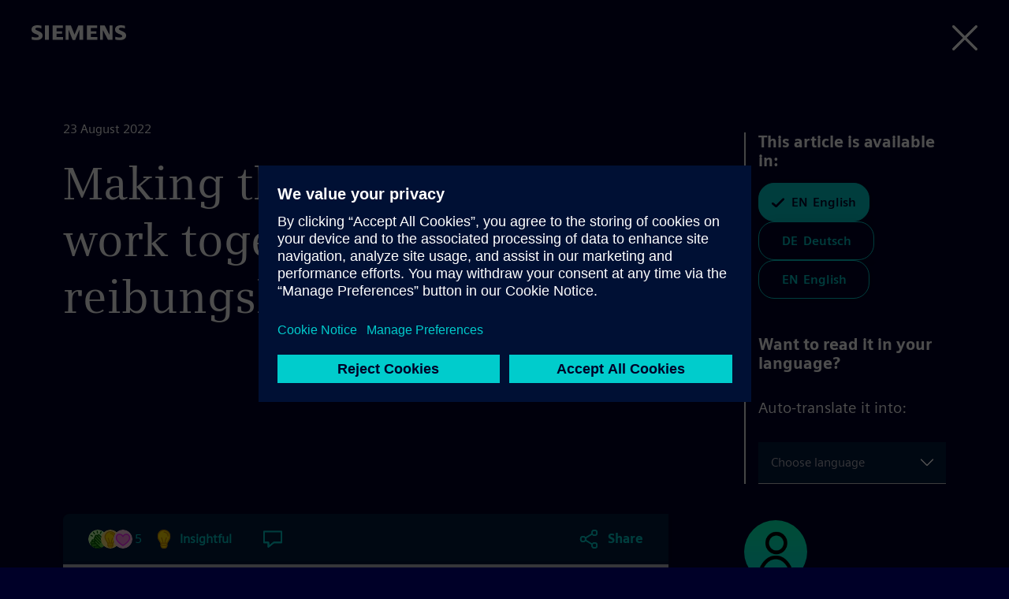

--- FILE ---
content_type: text/html; charset=UTF-8
request_url: https://blog.siemens.com/2022/08/making-things-work-and-work-together-alles-greift-reibungslos-ineinander/
body_size: 94894
content:
<!doctype html>
<html
	lang="en-US"	translate="no"
	class="no-js basepage homepage"
	prefix="og: http://ogp.me/ns#"
>


<head>
	<meta charset="UTF-8">
	<meta name="google" content="notranslate">
	<meta name="viewport" content="width=device-width">
	<link rel="profile" href="http://gmpg.org/xfn/11">

	<meta name="viewport" content="width=device-width, initial-scale=1.0, maximum-scale=5.0, minimum-scale=1.0">

	<meta name="facebook-domain-verification" content="jf9q80pucg5j9i8q6bu2tg4u89eiek"/>

	
	<meta name="description" content="Discover digital twin, internet of things, process automation &amp; smart cities content from real experts. Join conversations and connect with our community!"/>
	<meta name="keywords" content="digital twin, internet of things, process automation, smart cities, energy transition"/>

	<link rel="icon" href="https://blog.siemens.com/content/themes/siemens-ingenuity/img/siemens.ico">
	<link rel="icon" href="https://blog.siemens.com/content/themes/siemens-ingenuity/img/siemens.png">
	<link rel="apple-touch-icon" sizes="128x128" href="https://blog.siemens.com/content/themes/siemens-ingenuity/img/siemens-iphone.png">
	<link rel="apple-touch-icon" sizes="152x152" href="https://blog.siemens.com/content/themes/siemens-ingenuity/img/siemens-ipad.png">
	<link rel="apple-touch-icon" sizes="180x180" href="https://blog.siemens.com/content/themes/siemens-ingenuity/img/siemens-iphone-retina.png">
	<link rel="apple-touch-icon" sizes="167x167" href="https://blog.siemens.com/content/themes/siemens-ingenuity/img/siemens-ipad-retina.png">

	<meta name="author" content="Annika Nickel">

	<!-- Twitter -->
	<meta name="twitter:card" content="summary_large_image"/>

	<!-- OG generic meta tags -->
	<meta property="og:url" content="https://blog.siemens.com/2022/08/making-things-work-and-work-together-alles-greift-reibungslos-ineinander/"/>
	<meta property="og:title" content="Making things work – and work together // Alles greift reibungslos ineinander 🦾 | Siemens Blog | Siemens"/>
	<meta property="og:description"
		content="Discover digital twin, internet of things, process automation &amp; smart cities content from real experts. Join conversations and connect with our community!"/>
	<meta property="og:type" content="article"/>

			<meta property="og:image" content="https://assets.blog.siemens.com/uploads/2022/08/Robert-robotics-engineer-1024x575.jpg"/>
		<meta property="twitter:image" content="https://assets.blog.siemens.com/uploads/2022/08/Robert-robotics-engineer-1024x575.jpg"/>

		
					<meta property="og:image:width" content="1024"/>
		
					<meta property="og:image:height" content="575"/>
			
			<script>document.documentElement.classList.remove("no-js");</script>
	
	<title>Making things work – and work together // Alles greift reibungslos ineinander 🦾 by Annika Nickel on Siemens Blog</title>
<meta name='robots' content='max-image-preview:large' />
<link rel='dns-prefetch' href='//assets.adobedtm.com' />
<link rel='dns-prefetch' href='//w3.siemens.com' />
<link rel='dns-prefetch' href='//assets.blog.siemens.com' />
<link rel="alternate" type="application/rss+xml" title="Siemens Blog &raquo; Feed" href="https://blog.siemens.com/feed/" />
<link rel="alternate" type="application/rss+xml" title="Siemens Blog &raquo; Comments Feed" href="https://blog.siemens.com/comments/feed/" />
<link rel="alternate" type="application/rss+xml" title="Siemens Blog &raquo; Making things work – and work together // Alles greift reibungslos ineinander 🦾 Comments Feed" href="https://blog.siemens.com/2022/08/making-things-work-and-work-together-alles-greift-reibungslos-ineinander/feed/" />
<link rel="preload" id="siemens-theme-2020-preload" href="https://blog.siemens.com/content/themes/siemens-ingenuity/assets/build/style.2b388be0d77a9b64d338.css" as="style" />
<style id='elasticpress-related-posts-style-inline-css' type='text/css'>
.editor-styles-wrapper .wp-block-elasticpress-related-posts ul,.wp-block-elasticpress-related-posts ul{list-style-type:none;padding:0}.editor-styles-wrapper .wp-block-elasticpress-related-posts ul li a>div{display:inline}

</style>
<style id='global-styles-inline-css' type='text/css'>
body{--wp--preset--color--black: #000000;--wp--preset--color--cyan-bluish-gray: #abb8c3;--wp--preset--color--white: #ffffff;--wp--preset--color--pale-pink: #f78da7;--wp--preset--color--vivid-red: #cf2e2e;--wp--preset--color--luminous-vivid-orange: #ff6900;--wp--preset--color--luminous-vivid-amber: #fcb900;--wp--preset--color--light-green-cyan: #7bdcb5;--wp--preset--color--vivid-green-cyan: #00d084;--wp--preset--color--pale-cyan-blue: #8ed1fc;--wp--preset--color--vivid-cyan-blue: #0693e3;--wp--preset--color--vivid-purple: #9b51e0;--wp--preset--color--siemens-petrol-blue: #009999;--wp--preset--color--deep-blue: #000028;--wp--preset--color--light-petrol: #00C1B6;--wp--preset--color--light-sand: #F3F3F0;--wp--preset--color--bold-blue: #00E6DC;--wp--preset--color--bold-green: #00FFB9;--wp--preset--color--soft-gray: #ccccd4;--wp--preset--color--dark-purple: #553ba3;--wp--preset--color--dark-sand: #aaaa96;--wp--preset--gradient--vivid-cyan-blue-to-vivid-purple: linear-gradient(135deg,rgba(6,147,227,1) 0%,rgb(155,81,224) 100%);--wp--preset--gradient--light-green-cyan-to-vivid-green-cyan: linear-gradient(135deg,rgb(122,220,180) 0%,rgb(0,208,130) 100%);--wp--preset--gradient--luminous-vivid-amber-to-luminous-vivid-orange: linear-gradient(135deg,rgba(252,185,0,1) 0%,rgba(255,105,0,1) 100%);--wp--preset--gradient--luminous-vivid-orange-to-vivid-red: linear-gradient(135deg,rgba(255,105,0,1) 0%,rgb(207,46,46) 100%);--wp--preset--gradient--very-light-gray-to-cyan-bluish-gray: linear-gradient(135deg,rgb(238,238,238) 0%,rgb(169,184,195) 100%);--wp--preset--gradient--cool-to-warm-spectrum: linear-gradient(135deg,rgb(74,234,220) 0%,rgb(151,120,209) 20%,rgb(207,42,186) 40%,rgb(238,44,130) 60%,rgb(251,105,98) 80%,rgb(254,248,76) 100%);--wp--preset--gradient--blush-light-purple: linear-gradient(135deg,rgb(255,206,236) 0%,rgb(152,150,240) 100%);--wp--preset--gradient--blush-bordeaux: linear-gradient(135deg,rgb(254,205,165) 0%,rgb(254,45,45) 50%,rgb(107,0,62) 100%);--wp--preset--gradient--luminous-dusk: linear-gradient(135deg,rgb(255,203,112) 0%,rgb(199,81,192) 50%,rgb(65,88,208) 100%);--wp--preset--gradient--pale-ocean: linear-gradient(135deg,rgb(255,245,203) 0%,rgb(182,227,212) 50%,rgb(51,167,181) 100%);--wp--preset--gradient--electric-grass: linear-gradient(135deg,rgb(202,248,128) 0%,rgb(113,206,126) 100%);--wp--preset--gradient--midnight: linear-gradient(135deg,rgb(2,3,129) 0%,rgb(40,116,252) 100%);--wp--preset--font-size--small: 13px;--wp--preset--font-size--medium: 20px;--wp--preset--font-size--large: 36px;--wp--preset--font-size--x-large: 42px;--wp--preset--spacing--20: 0.44rem;--wp--preset--spacing--30: 0.67rem;--wp--preset--spacing--40: 1rem;--wp--preset--spacing--50: 1.5rem;--wp--preset--spacing--60: 2.25rem;--wp--preset--spacing--70: 3.38rem;--wp--preset--spacing--80: 5.06rem;--wp--preset--shadow--natural: 6px 6px 9px rgba(0, 0, 0, 0.2);--wp--preset--shadow--deep: 12px 12px 50px rgba(0, 0, 0, 0.4);--wp--preset--shadow--sharp: 6px 6px 0px rgba(0, 0, 0, 0.2);--wp--preset--shadow--outlined: 6px 6px 0px -3px rgba(255, 255, 255, 1), 6px 6px rgba(0, 0, 0, 1);--wp--preset--shadow--crisp: 6px 6px 0px rgba(0, 0, 0, 1);}body { margin: 0;--wp--style--global--content-size: 1120px;--wp--style--global--wide-size: 1120px; }.wp-site-blocks > .alignleft { float: left; margin-right: 2em; }.wp-site-blocks > .alignright { float: right; margin-left: 2em; }.wp-site-blocks > .aligncenter { justify-content: center; margin-left: auto; margin-right: auto; }:where(.is-layout-flex){gap: 0.5em;}:where(.is-layout-grid){gap: 0.5em;}body .is-layout-flow > .alignleft{float: left;margin-inline-start: 0;margin-inline-end: 2em;}body .is-layout-flow > .alignright{float: right;margin-inline-start: 2em;margin-inline-end: 0;}body .is-layout-flow > .aligncenter{margin-left: auto !important;margin-right: auto !important;}body .is-layout-constrained > .alignleft{float: left;margin-inline-start: 0;margin-inline-end: 2em;}body .is-layout-constrained > .alignright{float: right;margin-inline-start: 2em;margin-inline-end: 0;}body .is-layout-constrained > .aligncenter{margin-left: auto !important;margin-right: auto !important;}body .is-layout-constrained > :where(:not(.alignleft):not(.alignright):not(.alignfull)){max-width: var(--wp--style--global--content-size);margin-left: auto !important;margin-right: auto !important;}body .is-layout-constrained > .alignwide{max-width: var(--wp--style--global--wide-size);}body .is-layout-flex{display: flex;}body .is-layout-flex{flex-wrap: wrap;align-items: center;}body .is-layout-flex > *{margin: 0;}body .is-layout-grid{display: grid;}body .is-layout-grid > *{margin: 0;}body{font-family: siemens-sans-roman,arial,sans-serif;padding-top: 0px;padding-right: 0px;padding-bottom: 0px;padding-left: 0px;}a:where(:not(.wp-element-button)){text-decoration: underline;}.wp-element-button, .wp-block-button__link{background-color: #32373c;border-width: 0;color: #fff;font-family: inherit;font-size: inherit;line-height: inherit;padding: calc(0.667em + 2px) calc(1.333em + 2px);text-decoration: none;}.has-black-color{color: var(--wp--preset--color--black) !important;}.has-cyan-bluish-gray-color{color: var(--wp--preset--color--cyan-bluish-gray) !important;}.has-white-color{color: var(--wp--preset--color--white) !important;}.has-pale-pink-color{color: var(--wp--preset--color--pale-pink) !important;}.has-vivid-red-color{color: var(--wp--preset--color--vivid-red) !important;}.has-luminous-vivid-orange-color{color: var(--wp--preset--color--luminous-vivid-orange) !important;}.has-luminous-vivid-amber-color{color: var(--wp--preset--color--luminous-vivid-amber) !important;}.has-light-green-cyan-color{color: var(--wp--preset--color--light-green-cyan) !important;}.has-vivid-green-cyan-color{color: var(--wp--preset--color--vivid-green-cyan) !important;}.has-pale-cyan-blue-color{color: var(--wp--preset--color--pale-cyan-blue) !important;}.has-vivid-cyan-blue-color{color: var(--wp--preset--color--vivid-cyan-blue) !important;}.has-vivid-purple-color{color: var(--wp--preset--color--vivid-purple) !important;}.has-siemens-petrol-blue-color{color: var(--wp--preset--color--siemens-petrol-blue) !important;}.has-deep-blue-color{color: var(--wp--preset--color--deep-blue) !important;}.has-light-petrol-color{color: var(--wp--preset--color--light-petrol) !important;}.has-light-sand-color{color: var(--wp--preset--color--light-sand) !important;}.has-bold-blue-color{color: var(--wp--preset--color--bold-blue) !important;}.has-bold-green-color{color: var(--wp--preset--color--bold-green) !important;}.has-soft-gray-color{color: var(--wp--preset--color--soft-gray) !important;}.has-dark-purple-color{color: var(--wp--preset--color--dark-purple) !important;}.has-dark-sand-color{color: var(--wp--preset--color--dark-sand) !important;}.has-black-background-color{background-color: var(--wp--preset--color--black) !important;}.has-cyan-bluish-gray-background-color{background-color: var(--wp--preset--color--cyan-bluish-gray) !important;}.has-white-background-color{background-color: var(--wp--preset--color--white) !important;}.has-pale-pink-background-color{background-color: var(--wp--preset--color--pale-pink) !important;}.has-vivid-red-background-color{background-color: var(--wp--preset--color--vivid-red) !important;}.has-luminous-vivid-orange-background-color{background-color: var(--wp--preset--color--luminous-vivid-orange) !important;}.has-luminous-vivid-amber-background-color{background-color: var(--wp--preset--color--luminous-vivid-amber) !important;}.has-light-green-cyan-background-color{background-color: var(--wp--preset--color--light-green-cyan) !important;}.has-vivid-green-cyan-background-color{background-color: var(--wp--preset--color--vivid-green-cyan) !important;}.has-pale-cyan-blue-background-color{background-color: var(--wp--preset--color--pale-cyan-blue) !important;}.has-vivid-cyan-blue-background-color{background-color: var(--wp--preset--color--vivid-cyan-blue) !important;}.has-vivid-purple-background-color{background-color: var(--wp--preset--color--vivid-purple) !important;}.has-siemens-petrol-blue-background-color{background-color: var(--wp--preset--color--siemens-petrol-blue) !important;}.has-deep-blue-background-color{background-color: var(--wp--preset--color--deep-blue) !important;}.has-light-petrol-background-color{background-color: var(--wp--preset--color--light-petrol) !important;}.has-light-sand-background-color{background-color: var(--wp--preset--color--light-sand) !important;}.has-bold-blue-background-color{background-color: var(--wp--preset--color--bold-blue) !important;}.has-bold-green-background-color{background-color: var(--wp--preset--color--bold-green) !important;}.has-soft-gray-background-color{background-color: var(--wp--preset--color--soft-gray) !important;}.has-dark-purple-background-color{background-color: var(--wp--preset--color--dark-purple) !important;}.has-dark-sand-background-color{background-color: var(--wp--preset--color--dark-sand) !important;}.has-black-border-color{border-color: var(--wp--preset--color--black) !important;}.has-cyan-bluish-gray-border-color{border-color: var(--wp--preset--color--cyan-bluish-gray) !important;}.has-white-border-color{border-color: var(--wp--preset--color--white) !important;}.has-pale-pink-border-color{border-color: var(--wp--preset--color--pale-pink) !important;}.has-vivid-red-border-color{border-color: var(--wp--preset--color--vivid-red) !important;}.has-luminous-vivid-orange-border-color{border-color: var(--wp--preset--color--luminous-vivid-orange) !important;}.has-luminous-vivid-amber-border-color{border-color: var(--wp--preset--color--luminous-vivid-amber) !important;}.has-light-green-cyan-border-color{border-color: var(--wp--preset--color--light-green-cyan) !important;}.has-vivid-green-cyan-border-color{border-color: var(--wp--preset--color--vivid-green-cyan) !important;}.has-pale-cyan-blue-border-color{border-color: var(--wp--preset--color--pale-cyan-blue) !important;}.has-vivid-cyan-blue-border-color{border-color: var(--wp--preset--color--vivid-cyan-blue) !important;}.has-vivid-purple-border-color{border-color: var(--wp--preset--color--vivid-purple) !important;}.has-siemens-petrol-blue-border-color{border-color: var(--wp--preset--color--siemens-petrol-blue) !important;}.has-deep-blue-border-color{border-color: var(--wp--preset--color--deep-blue) !important;}.has-light-petrol-border-color{border-color: var(--wp--preset--color--light-petrol) !important;}.has-light-sand-border-color{border-color: var(--wp--preset--color--light-sand) !important;}.has-bold-blue-border-color{border-color: var(--wp--preset--color--bold-blue) !important;}.has-bold-green-border-color{border-color: var(--wp--preset--color--bold-green) !important;}.has-soft-gray-border-color{border-color: var(--wp--preset--color--soft-gray) !important;}.has-dark-purple-border-color{border-color: var(--wp--preset--color--dark-purple) !important;}.has-dark-sand-border-color{border-color: var(--wp--preset--color--dark-sand) !important;}.has-vivid-cyan-blue-to-vivid-purple-gradient-background{background: var(--wp--preset--gradient--vivid-cyan-blue-to-vivid-purple) !important;}.has-light-green-cyan-to-vivid-green-cyan-gradient-background{background: var(--wp--preset--gradient--light-green-cyan-to-vivid-green-cyan) !important;}.has-luminous-vivid-amber-to-luminous-vivid-orange-gradient-background{background: var(--wp--preset--gradient--luminous-vivid-amber-to-luminous-vivid-orange) !important;}.has-luminous-vivid-orange-to-vivid-red-gradient-background{background: var(--wp--preset--gradient--luminous-vivid-orange-to-vivid-red) !important;}.has-very-light-gray-to-cyan-bluish-gray-gradient-background{background: var(--wp--preset--gradient--very-light-gray-to-cyan-bluish-gray) !important;}.has-cool-to-warm-spectrum-gradient-background{background: var(--wp--preset--gradient--cool-to-warm-spectrum) !important;}.has-blush-light-purple-gradient-background{background: var(--wp--preset--gradient--blush-light-purple) !important;}.has-blush-bordeaux-gradient-background{background: var(--wp--preset--gradient--blush-bordeaux) !important;}.has-luminous-dusk-gradient-background{background: var(--wp--preset--gradient--luminous-dusk) !important;}.has-pale-ocean-gradient-background{background: var(--wp--preset--gradient--pale-ocean) !important;}.has-electric-grass-gradient-background{background: var(--wp--preset--gradient--electric-grass) !important;}.has-midnight-gradient-background{background: var(--wp--preset--gradient--midnight) !important;}.has-small-font-size{font-size: var(--wp--preset--font-size--small) !important;}.has-medium-font-size{font-size: var(--wp--preset--font-size--medium) !important;}.has-large-font-size{font-size: var(--wp--preset--font-size--large) !important;}.has-x-large-font-size{font-size: var(--wp--preset--font-size--x-large) !important;}
.wp-block-navigation a:where(:not(.wp-element-button)){color: inherit;}
:where(.wp-block-post-template.is-layout-flex){gap: 1.25em;}:where(.wp-block-post-template.is-layout-grid){gap: 1.25em;}
:where(.wp-block-columns.is-layout-flex){gap: 2em;}:where(.wp-block-columns.is-layout-grid){gap: 2em;}
.wp-block-pullquote{font-size: 1.5em;line-height: 1.6;}
.wp-block-heading{font-family: siemens-sans-black,arial,sans-serif;}
.wp-block-post-title{font-family: siemens-sans-black,arial,sans-serif;font-size: 58px;}
</style>
<link rel='stylesheet' id='siemens-theme-2020-css' href='https://blog.siemens.com/content/themes/siemens-ingenuity/assets/build/style.2b388be0d77a9b64d338.css' type='text/css' media='all' />
<link rel='stylesheet' id='elasticpress-comments-css' href='https://blog.siemens.com/content/plugins-mu/vendor/elasticpress/dist/css/comments-styles.css?ver=96b3563542134e5e8a48' type='text/css' media='all' />
<script src="//assets.adobedtm.com/5dfc7d97c6fb/f8fe17b1e1b8/launch-24cc5e466d79.min.js?ver=6.5.5" id="onetrust-scripts-js" async></script>
<link rel="https://api.w.org/" href="https://blog.siemens.com/wp-json/" /><link rel="alternate" type="application/json" href="https://blog.siemens.com/wp-json/wp/v2/posts/32082" /><link rel="EditURI" type="application/rsd+xml" title="RSD" href="https://blog.siemens.com/wordpress/xmlrpc.php?rsd" />
<meta name="generator" content="WordPress 6.5.5" />
<link rel="canonical" href="https://blog.siemens.com/2022/08/making-things-work-and-work-together-alles-greift-reibungslos-ineinander/" />
<link rel='shortlink' href='https://blog.siemens.com/?p=32082' />
<link rel="alternate" type="application/json+oembed" href="https://blog.siemens.com/wp-json/oembed/1.0/embed?url=https%3A%2F%2Fblog.siemens.com%2F2022%2F08%2Fmaking-things-work-and-work-together-alles-greift-reibungslos-ineinander%2F" />
<link rel="alternate" type="text/xml+oembed" href="https://blog.siemens.com/wp-json/oembed/1.0/embed?url=https%3A%2F%2Fblog.siemens.com%2F2022%2F08%2Fmaking-things-work-and-work-together-alles-greift-reibungslos-ineinander%2F&#038;format=xml" />
<!-- Stream WordPress user activity plugin v3.10.0 -->
<link rel="alternate" hreflang="en" href="https://blog.siemens.com/2022/08/making-things-work-and-work-together-alles-greift-reibungslos-ineinander/" />
<link rel="alternate" hreflang="en" href="https://blog.siemens.com/en/2024/04/making-things-work-and-work-together-alles-greift-reibungslos-ineinander/" />
<link rel="alternate" hreflang="de" href="https://blog.siemens.com/de/2024/04/dinge-zum-laufen-bringen-und-zusammen-funktionieren-alles-greift-reibungslos-ineinander/" />

            <style type="text/css">
                #wpadminbar .quicklinks #wp-admin-bar-abus_switch_to_user ul li .ab-item {
                    height: auto;
                }
                #abus_search_text {
                    width: 280px;
                    margin: 0;
                    padding: 0 8px;
                    line-height: 2;
                    min-height: 30px;
                    box-shadow: 0 0 0 transparent;
                    border-radius: 4px;
                    border: 1px solid #7e8993;
                    background-color: #ffffff;
                    color: #32373c;
                    font-size: 14px;
                    box-sizing: border-box;
                    vertical-align: top;
                }
                #abus_search_text:focus {
                    border-color: #007cba;
                    box-shadow: 0 0 0 1px #007cba;
                    outline: 2px solid transparent;
                }
                #abus_search_submit {
                    font-size: 13px;
                    padding: 0 10px;
                    min-height: 30px;
                    border-width: 1px;
                    border-radius: 3px;
                    color: #0071a1;
                    border-color: #0071a1;
                    background-color: #f3f5f6;
                    line-height: 2;
                    box-sizing: border-box;
                    vertical-align: top;
                 }
                 #abus_search_submit:hover {
                    background: #f1f1f1;
                    border-color: #016087;
                    color: #016087;
                 }
            </style>
        	<script>
		var siemensConfig={"user_current":0,"user_delete_profile_nonce":"973d93f4e3","user_delete_profile_url":"https:\/\/blog.siemens.com\/wordpress\/wp-admin\/admin-ajax.php?action=delete_user_profile","post_delete_nonce":"6db177507f","post_delete_url":"https:\/\/blog.siemens.com\/wordpress\/wp-admin\/admin-ajax.php?action=delete_post_from_user","home_url":"https:\/\/blog.siemens.com","login_url":"https:\/\/blog.siemens.com\/wordpress\/wp-login.php","logout_url":"https:\/\/blog.siemens.com\/wordpress\/wp-login.php?action=logout&_wpnonce=7e32c63b7e","endpoint_logout":"https:\/\/login.siemens.com\/v2\/logout?returnTo=https%3A%2F%2Fsiemens-cc.eu.auth0.com%2Fv2%2Flogout%3Fclient_id%3DXmuWTCs8Kzir0n860406rHZVbjrdB8Z2%26returnTo%3Dhttps%3A%2F%2Fblog.siemens.com%2F%3Fforce_logout%3D1","logout_uri":"https:\/\/login.siemens.com\/v2\/logout?returnTo=https%3A%2F%2Fsiemens-cc.eu.auth0.com%2Fv2%2Flogout%3Fclient_id%3DXmuWTCs8Kzir0n860406rHZVbjrdB8Z2%26returnTo%3Dhttps%3A%2F%2Fblog.siemens.com%2F%3Fforce_logout%3D1","posts":3014,"posts_content":[]};
	</script>
	</head>

<body class="logged-out">
	<a href="#content-wrapper" class="skip-link screen-reader-text">Skip to the content</a>
			<header id="page-header"></header>
	
<main id="content-wrapper">
	<noscript>
		Please enable Javascript to use this website.	</noscript>
</main>


	<footer id="page-footer" class=""></footer>


<script src="https://blog.siemens.com/wordpress/wp-includes/js/dist/vendor/lodash.min.js?ver=4.17.21" id="lodash-js"></script>
<script id="lodash-js-after">
window.lodash = _.noConflict();
</script>
<script src="https://blog.siemens.com/wordpress/wp-includes/js/dist/vendor/wp-polyfill-inert.min.js?ver=3.1.2" id="wp-polyfill-inert-js"></script>
<script src="https://blog.siemens.com/wordpress/wp-includes/js/dist/vendor/regenerator-runtime.min.js?ver=0.14.0" id="regenerator-runtime-js"></script>
<script src="https://blog.siemens.com/wordpress/wp-includes/js/dist/vendor/wp-polyfill.min.js?ver=3.15.0" id="wp-polyfill-js"></script>
<script src="https://blog.siemens.com/wordpress/wp-includes/js/dist/vendor/react.min.js?ver=18.2.0" id="react-js"></script>
<script src="https://blog.siemens.com/wordpress/wp-includes/js/dist/vendor/react-dom.min.js?ver=18.2.0" id="react-dom-js"></script>
<script src="https://blog.siemens.com/wordpress/wp-includes/js/dist/escape-html.min.js?ver=6561a406d2d232a6fbd2" id="wp-escape-html-js"></script>
<script src="https://blog.siemens.com/wordpress/wp-includes/js/dist/element.min.js?ver=cb762d190aebbec25b27" id="wp-element-js"></script>
<script src="https://blog.siemens.com/wordpress/wp-includes/js/dist/hooks.min.js?ver=2810c76e705dd1a53b18" id="wp-hooks-js"></script>
<script src="https://blog.siemens.com/wordpress/wp-includes/js/dist/i18n.min.js?ver=5e580eb46a90c2b997e6" id="wp-i18n-js"></script>
<script id="wp-i18n-js-after">
wp.i18n.setLocaleData( { 'text direction\u0004ltr': [ 'ltr' ] } );
</script>
<script src="https://blog.siemens.com/wordpress/wp-includes/js/dist/url.min.js?ver=421139b01f33e5b327d8" id="wp-url-js"></script>
<script src="https://blog.siemens.com/wordpress/wp-includes/js/dist/api-fetch.min.js?ver=4c185334c5ec26e149cc" id="wp-api-fetch-js"></script>
<script id="wp-api-fetch-js-after">
wp.apiFetch.use( wp.apiFetch.createRootURLMiddleware( "https://blog.siemens.com/wp-json/" ) );
wp.apiFetch.nonceMiddleware = wp.apiFetch.createNonceMiddleware( "9cbe8b50cd" );
wp.apiFetch.use( wp.apiFetch.nonceMiddleware );
wp.apiFetch.use( wp.apiFetch.mediaUploadMiddleware );
wp.apiFetch.nonceEndpoint = "https://blog.siemens.com/wordpress/wp-admin/admin-ajax.php?action=rest-nonce";
</script>
<script src="https://blog.siemens.com/wordpress/wp-includes/js/dist/html-entities.min.js?ver=2cd3358363e0675638fb" id="wp-html-entities-js"></script>
<script id="siemens-app-js-before">
var SIEMENS_PRELOADED_STATE = {"query":{"currentEventID":null,"expandedPostId":32082,"expandedPostLocale":null,"isLoading":0,"isLoadingMore":false,"queryArgs":{"search":"","author":0,"terms":[],"page":1,"per_page":10,"postType":"post","audiences":[]},"results":{"total":2284,"totalPages":229,"items":[96669,96233,96498,96428,96407,96368,96285,96250,95437,96210],"facets":[]},"queries":{"":[]}},"audiences":[],"posts":{"96669":{"id":96669,"date":"2026-01-21T15:05:00","date_gmt":"2026-01-21T14:05:00","guid":{"rendered":""},"modified":"2026-01-21T15:16:36","modified_gmt":"2026-01-21T14:16:36","slug":"erstmals-nahtlose-aas-bim-integration-im-gebaude-realisier","status":"publish","type":"post","link":"https:\/\/blog.siemens.com\/2026\/01\/erstmals-nahtlose-aas-bim-integration-im-gebaude-realisier\/","title":{"rendered":"Erstmals nahtlose AAS-BIM-Integration im Geb\u00e4ude realisiert"},"content":{"rendered":"\n<h2 class=\"wp-block-heading\"><strong>Meilenstein f\u00fcr das digitale Bauen&nbsp;auf Basis der Plattform Building X<\/strong>&nbsp;<\/h2>\n\n\n\n<p class=\"has-large-font\"><strong>Die Verkn\u00fcpfung von realer und digitaler Welt in einem digitalen Zwilling setzt sich in industriellen Anwendungen zunehmend durch \u2013 Stichwort Industrie 4.0. Anders in der Geb\u00e4udetechnik, wo zwischen digitalen Produktzwillinge&nbsp;und umfassenden Geb\u00e4udezwillinge&nbsp;noch immer L\u00fccken bestehen.&nbsp;Ein aktuelles&nbsp;Forschungsprojekt erprobt&nbsp;hier&nbsp;nun neue Wege auf der Basis der&nbsp;Building X IoT Plattform und der&nbsp;Software Building X Lifecycle Twin.&nbsp;Fraunhofer IESE, NetApp, die<\/strong>&nbsp;<strong>Universit\u00e4t der Bundeswehr M\u00fcnchen&nbsp;und Siemens setzen damit&nbsp;gemeinsam&nbsp;neue Ma\u00dfst\u00e4be: Durch die erstmalige Verkn\u00fcpfung von Asset Administration Shell (AAS) und Building Information Modeling (BIM) wird die Vision eines durchg\u00e4ngig digitalen Geb\u00e4ude-Lebenszyklus zur Praxis.&nbsp;<\/strong>&nbsp;<\/p>\n\n\n\n<p>Die Verkn\u00fcpfung von realer und digitaler Welt in der Geb\u00e4udetechnik ist vor allem durch fragmentierte, unvollst\u00e4ndige und inkonsistent strukturierte Daten gepr\u00e4gt. Relevante Informationen zu Planung, Betrieb und Wartung liegen in heterogenen Systemen vor, oft ohne durchg\u00e4ngige Standards und eindeutige Identifikatoren. Dadurch entstehen Medienbr\u00fcche, manueller Pflegeaufwand und redundante Dateneingaben. Zus\u00e4tzlich fehlt es an validierten Referenzarchitekturen, die physische Ger\u00e4te, BIM\/IFC-Modelle, operative Sensordaten und Lifecycle-Plattformen semantisch konsistent zu verbinden.\u00a0\u00a0<\/p>\n\n\n\n<p>Diese Defizite bremsen Interoperabilit\u00e4t, Automatisierung und vor allem auch die KI-gest\u00fctzte Nutzung in der Betriebsphase und erh\u00f6hen Betriebskosten signifikant.&nbsp;Damit stellt sich mit zunehmender Dringlichkeit die Frage, wie sich digitale und reale Welt in der Geb\u00e4udetechnik verbinden lassen.&nbsp;<\/p>\n\n\n\n<h3 class=\"wp-block-heading\"><strong>Verbindung&nbsp;von digitaler und realer Welt&nbsp;<\/strong>&nbsp;<\/h3>\n\n\n\n<p>Eine zukunftsf\u00e4hige Antwort darauf versprechen&nbsp;cyber-physische Systeme. Das hei\u00dft:&nbsp;In der realen Welt erfassen Sensoren (IoT) kontinuierlich physische Zust\u00e4nde wie Temperatur, Pr\u00e4senz oder Energiefl\u00fcsse. Diese Daten speisen einen Digitalen Zwilling, ein virtuelles Echtzeit-Abbild des Geb\u00e4udes. Dort analysieren Algorithmen und KI die Informationen, berechnen Optimierungen und senden digitale Befehle zur\u00fcck an die reale Welt, wo Aktoren (z. B. Motoren f\u00fcr L\u00fcftung oder Verschattung) die physische Umgebung anpassen.&nbsp;Kurzgefasst: Die reale Welt liefert die Daten, die digitale Welt die Intelligenz \u2013 und \u00fcber vernetzte Steuerungssysteme verschmelzen beide zu einem lernf\u00e4higen, effizienten&nbsp;autonomen Geb\u00e4ude.&nbsp;<\/p>\n\n\n\n<p>Die technische Voraussetzungen&nbsp;f\u00fcr eine solche Verschmelzung sind jedoch komplex. Dementsprechend beschr\u00e4nkten sich bisherige Ans\u00e4tze lediglich auf punktuelle Br\u00fccken.&nbsp;Man musste also beispielsweise m\u00fchsam BIM-Daten mit&nbsp;BACnet-Punkten und Excel-Wartungslisten manuell verkn\u00fcpfen.&nbsp;Ein neuer&nbsp;technologischer&nbsp;Ansatzpunkt&nbsp;soll deshalb nun&nbsp;alle&nbsp;diese&nbsp;\u201eInsell\u00f6sungen\u201c&nbsp;in einer einheitlichen, standardisierten digitalen H\u00fclle zusammenf\u00fchren.&nbsp;<\/p>\n\n\n\n<h3 class=\"wp-block-heading\"><strong>Asset Administration Shell (AAS)&nbsp;und digitaler Zwilling&nbsp;im Zentrum<\/strong>&nbsp;<\/h3>\n\n\n\n<p>Im Zentrum&nbsp;dieses neuen Ansatzes&nbsp;steht die&nbsp;Asset Administration Shell (AAS)&nbsp;gem\u00e4\u00df IEC 63278. Diese Verwaltungsschale ist&nbsp;ein integraler Bestandteil der Industrie 4.0-Standards.&nbsp;Als&nbsp;standardisierte, maschinenlesbare digitale Repr\u00e4sentation eines&nbsp;physischen&nbsp;Assets fungiert&nbsp;die ASS dabei&nbsp;als \u201edigitaler Pass\u201c f\u00fcr Ger\u00e4te, Systeme und Anlagen.&nbsp;Sie bildet die Schnittstelle, die die Kommunikation zwischen physischen Objekten in einer digitalisierten&nbsp;Betriebsumgebung&nbsp;erm\u00f6glicht. Damit schafft sie&nbsp;mehr&nbsp;Interoperabilit\u00e4t&nbsp;im Betrieb, f\u00f6rdert die Automatisierung und erm\u00f6glicht eine umfassende Datennutzung und Analyse.&nbsp;<\/p>\n\n\n\n<p>Die Asset Administration Shell (AAS) ist kein digitaler Zwilling an sich, sondern ein standardisiertes, interoperables Kernbaustein f\u00fcr dessen Umsetzung. Der digitale Zwilling entsteht erst durch das Zusammenspiel mehrerer Modelle und Systeme, darunter BIM-Modelle (z. B. IFC), AAS-Instanzen, Betriebsdaten und Prozesse. Die AAS \u00fcbernimmt dabei die Rolle der normierten, maschinenlesbaren Repr\u00e4sentation einzelner Assets innerhalb eines \u00fcbergeordneten digitalen Zwillings.&nbsp;<\/p>\n\n\n\n<p>Durch die Verkn\u00fcpfung AAS-basierter digitaler&nbsp;Komponenten-Repr\u00e4sentationen mit ihren physischen Gegenst\u00fccken im Geb\u00e4udemodell wird eine Datenbr\u00fccke zwischen Planungs- und Betriebsphase des Geb\u00e4udelebenszyklus geschaffen. H\u00e4ufig gehen wertvolle Entwurfs- und Planungsdaten nach der Bauphase verloren, was zu erheblichen Informationsl\u00fccken zwischen digitalem Design und tats\u00e4chlichem Geb\u00e4udebetrieb f\u00fchrt.&nbsp;&nbsp;<\/p>\n\n\n\n<p>Eine&nbsp;von Siemens entwickelte&nbsp;L\u00f6sung&nbsp;tr\u00e4gt dazu bei, diese L\u00fccke zu schlie\u00dfen, indem er Datenkontinuit\u00e4t durch standardisierte, maschinenlesbare Strukturen sicherstellt, die&nbsp;wiederum in einem&nbsp;Common Data Environment&nbsp;(CDE)&nbsp;f\u00fcr den Betrieb der Geb\u00e4ude&nbsp;verkn\u00fcpft und verwaltet werden. Dies stellt einen wichtigen Schritt hin zu einem durchg\u00e4ngigen Digital-Twin-\u00d6kosystem dar.&nbsp;Dabei bleibt das IFC-Modell f\u00fchrend f\u00fcr geometrische, r\u00e4umliche und bauliche Strukturen, w\u00e4hrend die AAS die f\u00fchrende semantische Instanz f\u00fcr Identit\u00e4t, Eigenschaften, F\u00e4higkeiten und Zust\u00e4nde der technischen Assets darstellt.&nbsp;Von der Planung bis zum Betrieb&nbsp;lassen sich&nbsp;somit ab sofort&nbsp;noch mehr&nbsp;Optimierungen und Effizienzsteigerungen im&nbsp;Geb\u00e4udemanagement&nbsp;sowie bei&nbsp;Wartung und Modernisierung&nbsp;realisieren.&nbsp;<\/p>\n\n\n\n<h3 class=\"wp-block-heading\"><strong>Aktuelle L\u00f6sung in der realen Anwendung<\/strong>&nbsp;<\/h3>\n\n\n\n<p>Wie lassen sich nun&nbsp;die&nbsp;AAS&nbsp;in&nbsp;das&nbsp;Geb\u00e4ude&nbsp;und&nbsp;entlang des&nbsp;BIM-Prozesses&nbsp;effektiv in einen umfassenden digitalen Geb\u00e4ude-Zwilling integrieren?&nbsp;Das wurde vor Kurzem im Rahmen einer Praxisanwendung&nbsp;in einem entsprechend ausgestatteten Geb\u00e4ude der&nbsp;Universit\u00e4t der Bundeswehr M\u00fcnchen (UniBw&nbsp;M)&nbsp;untersucht.&nbsp;Das Projekt&nbsp;verfolgte&nbsp;dabei&nbsp;drei&nbsp;wesentliche&nbsp;Ziele: die herstellerneutrale Datenbereitstellung, die Verbesserung der Lebenszyklus-Transparenz in der Geb\u00e4udeindustrie und&nbsp;das Schlie\u00dfen der L\u00fccke zwischen digitalen Produktzwillingen&nbsp;und umfassenden Geb\u00e4udezwillingen&nbsp;\u2013 also die Verbindung von realer und digitaler Welt.&nbsp;Der digitale Geb\u00e4udezwilling&nbsp;ist in diesem Zusammenhang&nbsp;kein einzelnes Softwareprodukt, sondern ein lebenszyklus\u00fcbergreifendes digitales Abbild des Geb\u00e4udes, das sich aus offenen Standards, verkn\u00fcpften Modellen und Betriebsdaten zusammensetzt.&nbsp;<\/p>\n\n\n\n<p>Im&nbsp;Rahmen&nbsp;des&nbsp;Projekt&nbsp;wurde in einer Praxisanwendung&nbsp;Raumautomations-IoT-Ger\u00e4te und Sensoren&nbsp;installiert, die \u00fcber&nbsp;BACnet- und KNX-IoT-Protokolle kommunizieren. Um eine robuste Verbindung zwischen&nbsp;dem&nbsp;BIM-Modell und&nbsp;der&nbsp;AAS herzustellen, wurde die bestehende IFC-Datei&nbsp;aus der Planung und Konstruktion&nbsp;des Geb\u00e4udes erweitert und um technische Geb\u00e4udeausr\u00fcstung (TGA) erg\u00e4nzt. Diese Modifikation integrierte die neuen Komponenten in das Geb\u00e4udemodell und verkn\u00fcpfte sie \u00fcber eine eindeutige Asset-Kennung mit den IFC-Elementen&nbsp;&nbsp;<\/p>\n\n\n\n<p>F\u00fcr die&nbsp;Installation&nbsp;dient der vom&nbsp;Fraunhofer-Institut f\u00fcr Experimentelles Software Engineering IESE&nbsp;und&nbsp;NetApp&nbsp;bereitgestellte \u201eAAS&nbsp;Dataspace&nbsp;for&nbsp;Everybody\u201c als offene und sichere Datenplattform, welche die Hersteller Seite der verbauten TGA repr\u00e4sentiert. Diese&nbsp;erm\u00f6glicht&nbsp;es, AAS-Informationen dom\u00e4nen\u00fcbergreifend standardisiert und interoperabel zu hosten, zu teilen und auszutauschen.&nbsp;&nbsp;<\/p>\n\n\n\n<h3 class=\"wp-block-heading\"><strong>Verkn\u00fcpfung \u00fcber Plattform&nbsp;<\/strong>&nbsp;<\/h3>\n\n\n\n<p>Die gezeigte Architektur ist dabei nicht auf eine spezifische Plattform beschr\u00e4nkt, sondern grunds\u00e4tzlich auf andere ISO-19650-konforme CDEs sowie alternative AAS- und Digital-Twin-Implementierungen \u00fcbertragbar, sofern offene Schnittstellen und Standards genutzt werden.&nbsp;In der hier beschriebenen Anwendung&nbsp;\u00fcbernimmt&nbsp;die&nbsp;Verkn\u00fcpfung die&nbsp;Geb\u00e4udemanagement-Suite Building X von Siemens, genauer: das darin&nbsp;integrierte,&nbsp;ISO-19650-konforme&nbsp;CDE Building X Lifecycle Twin.&nbsp;&nbsp;<\/p>\n\n\n\n<p>Dort laufen alle&nbsp;Daten und Informationen sowohl aus der AAS als auch aus dem IFC-Geb\u00e4udemodell zusammen und&nbsp;stehen&nbsp;nahtlos&nbsp;f\u00fcr die gesamte&nbsp;Betriebsphase des Geb\u00e4udelebenszyklus&nbsp;zur Verf\u00fcgung. Welchen Vorteil&nbsp;das in der Praxis&nbsp;bringt, beschreibt&nbsp;Christian&nbsp;G.&nbsp;Frey,&nbsp;Vice&nbsp;President&nbsp;Industry Affairs bei&nbsp;Siemens Smart Infrastructure, so: \u201eMit Building X bringen wir IFC- und AAS-basierte Daten erstmals konsequent in den operativen Geb\u00e4udebetrieb. Diese durchg\u00e4ngige, standardisierte Datenbasis ist die Voraussetzung daf\u00fcr, dass KI im Alltag echten Mehrwert liefert \u2013 von effizienterem Betrieb \u00fcber vorausschauende Wartung bis hin zu zunehmend autonomen Geb\u00e4uden. So wird der digitale Zwilling von einem Planungsartefakt zu einem produktiven Betriebswerkzeug.\u201c&nbsp;<\/p>\n\n\n\n<h3 class=\"wp-block-heading\"><strong>Europ\u00e4ische Regulierung und&nbsp;Zukunftsperspektive<\/strong>&nbsp;<\/h3>\n\n\n\n<p>Nicht zuletzt steht das erfolgreich&nbsp;durchgef\u00fchrte Projekt bereits im&nbsp;Einklang mit dem breiteren europ\u00e4ischen regulatorischen Vorsto\u00df hin zu standardisierten, transparenten und interoperablen Daten\u00f6kosystemen. Mit Initiativen wie dem EU Data Act, dem&nbsp;Digitalen Produktpass&nbsp;(DPP),&nbsp;die Europ\u00e4ische Geb\u00e4uderichtlinie&nbsp;(EPBD) und&nbsp;die Europ\u00e4ische Bauprodukteverordnung&nbsp;(EU-BauPVO) bewegt sich der Bau- und Geb\u00e4udemanagementsektor zunehmend in Richtung gr\u00f6\u00dferer Datenzug\u00e4nglichkeit und Lebenszyklus-Transparenz.&nbsp;&nbsp;<\/p>\n\n\n\n<p>Die demonstrierte Verkn\u00fcpfung von BIM und AAS bietet eine praxisnahe Grundlage f\u00fcr diese Rahmenwerke, indem digitale Produktinformationen, Betriebsdaten und Nachhaltigkeitskennzahlen \u00fcber den gesamten Geb\u00e4udelebenszyklus hinweg standardisiert und maschinenlesbar ausgetauscht werden k\u00f6nnen.&nbsp;&nbsp;<\/p>\n\n\n\n<p>\u201eDie Integration von AAS und BIM macht den Digital&nbsp;Product&nbsp;Passport&nbsp;4.0 erstmals im Geb\u00e4udelebenszyklus real: dynamisch, maschinenlesbar und durchg\u00e4ngig von Design bis Betrieb\u201c,&nbsp;fasst&nbsp;Prof.&nbsp;Dr.&nbsp;Dieter Wegener.&nbsp;Vice&nbsp;President&nbsp;Corporate Business&nbsp;bei Siemens&nbsp;Foundational&nbsp;Technology,&nbsp;zusammen. \u201eOffene Standards wie IFC und AAS schaffen damit die Grundlage f\u00fcr&nbsp;interoperable, datensouver\u00e4ne und skalierbare digitale \u00d6kosysteme \u2013 im Geb\u00e4ude wie in der Industrie.\u201c&nbsp;&nbsp;<\/p>\n\n\n\n<p><strong>Autoren:<\/strong>&nbsp;&nbsp;<\/p>\n\n\n\n<p>Max Kaupa,&nbsp;Senior SaaS Portfolio Manager&nbsp;(Building X),&nbsp;<\/p>\n\n\n\n<p>Adrian Deininger,&nbsp;Portfolio Management (Building&nbsp;X),&nbsp;<\/p>\n\n\n\n<p>bei Siemens&nbsp;Smart Infrastructure, Deutschland&nbsp;<\/p>\n\n\n\n<p><strong>Kontakt:&nbsp;<\/strong>&nbsp;<\/p>\n\n\n\n<p><a href=\"mailto:About.si.de@siemens.com\" target=\"_blank\" rel=\"noreferrer noopener\">About.si.de@siemens.com<\/a>&nbsp;<\/p>\n","protected":false},"excerpt":{"rendered":"<p>Meilenstein f\u00fcr das digitale Bauen&nbsp;auf Basis der Plattform Building X&nbsp; Die Verkn\u00fcpfung von realer und digitaler Welt in einem digitalen Zwilling setzt sich in industriellen Anwendungen zunehmend durch \u2013 Stichwort Industrie 4.0. Anders in der Geb\u00e4udetechnik, wo zwischen digitalen Produktzwillinge&nbsp;und umfassenden Geb\u00e4udezwillinge&nbsp;noch immer L\u00fccken bestehen.&nbsp;Ein aktuelles&nbsp;Forschungsprojekt erprobt&nbsp;hier&nbsp;nun neue Wege auf der Basis der&nbsp;Building X IoT [&hellip;]<\/p>\n","protected":false},"author":22470,"featured_media":96682,"comment_status":"open","ping_status":"closed","sticky":false,"template":"","format":"standard","meta":{"podcast_url":"","podcast_explicit":"","podcast_captioned":false,"podcast_duration":"","podcast_filesize":0,"podcast_mime":"","ama_image":0,"ama_title":"","ama_caption":"","interview_subject_name":"","interview_subject_initials":"","listicle_type":"","webinar_start_datetime":"","webinar_end_datetime":"","webinar_hostname":"","webinar_speakers":[],"ep_exclude_from_search":false,"assignees":[],"rivet_job_ids":"","rivet_text_id":"","audiences":[],"footnotes":"","sprinklr_campaign":[]},"categories":[29],"tags":[439,24680,24567,31],"event-categories":[],"podcasting_podcasts":[],"primary_language":[19055],"content_types":[2330],"spaces":[],"primary_language_code":"de_DE","event_url":null,"authorship":[22609,22607,22470],"likes":0,"my_reaction":false,"celebrate":0,"support":0,"insightful":0,"followers":[],"translations":{"de_DE":{"title":"Erstmals nahtlose AAS-BIM-Integration im Geb\u00e4ude realisiert","content":"\n<h2 class=\"wp-block-heading\"><strong>Meilenstein f\u00fcr das digitale Bauen&nbsp;auf Basis der Plattform Building X<\/strong>&nbsp;<\/h2>\n\n\n\n<p class=\"has-large-font\"><strong>Die Verkn\u00fcpfung von realer und digitaler Welt in einem digitalen Zwilling setzt sich in industriellen Anwendungen zunehmend durch \u2013 Stichwort Industrie 4.0. Anders in der Geb\u00e4udetechnik, wo zwischen digitalen Produktzwillinge&nbsp;und umfassenden Geb\u00e4udezwillinge&nbsp;noch immer L\u00fccken bestehen.&nbsp;Ein aktuelles&nbsp;Forschungsprojekt erprobt&nbsp;hier&nbsp;nun neue Wege auf der Basis der&nbsp;Building X IoT Plattform und der&nbsp;Software Building X Lifecycle Twin.&nbsp;Fraunhofer IESE, NetApp, die<\/strong>&nbsp;<strong>Universit\u00e4t der Bundeswehr M\u00fcnchen&nbsp;und Siemens setzen damit&nbsp;gemeinsam&nbsp;neue Ma\u00dfst\u00e4be: Durch die erstmalige Verkn\u00fcpfung von Asset Administration Shell (AAS) und Building Information Modeling (BIM) wird die Vision eines durchg\u00e4ngig digitalen Geb\u00e4ude-Lebenszyklus zur Praxis.&nbsp;<\/strong>&nbsp;<\/p>\n\n\n\n<p>Die Verkn\u00fcpfung von realer und digitaler Welt in der Geb\u00e4udetechnik ist vor allem durch fragmentierte, unvollst\u00e4ndige und inkonsistent strukturierte Daten gepr\u00e4gt. Relevante Informationen zu Planung, Betrieb und Wartung liegen in heterogenen Systemen vor, oft ohne durchg\u00e4ngige Standards und eindeutige Identifikatoren. Dadurch entstehen Medienbr\u00fcche, manueller Pflegeaufwand und redundante Dateneingaben. Zus\u00e4tzlich fehlt es an validierten Referenzarchitekturen, die physische Ger\u00e4te, BIM\/IFC-Modelle, operative Sensordaten und Lifecycle-Plattformen semantisch konsistent zu verbinden.\u00a0\u00a0<\/p>\n\n\n\n<p>Diese Defizite bremsen Interoperabilit\u00e4t, Automatisierung und vor allem auch die KI-gest\u00fctzte Nutzung in der Betriebsphase und erh\u00f6hen Betriebskosten signifikant.&nbsp;Damit stellt sich mit zunehmender Dringlichkeit die Frage, wie sich digitale und reale Welt in der Geb\u00e4udetechnik verbinden lassen.&nbsp;<\/p>\n\n\n\n<h3 class=\"wp-block-heading\"><strong>Verbindung&nbsp;von digitaler und realer Welt&nbsp;<\/strong>&nbsp;<\/h3>\n\n\n\n<p>Eine zukunftsf\u00e4hige Antwort darauf versprechen&nbsp;cyber-physische Systeme. Das hei\u00dft:&nbsp;In der realen Welt erfassen Sensoren (IoT) kontinuierlich physische Zust\u00e4nde wie Temperatur, Pr\u00e4senz oder Energiefl\u00fcsse. Diese Daten speisen einen Digitalen Zwilling, ein virtuelles Echtzeit-Abbild des Geb\u00e4udes. Dort analysieren Algorithmen und KI die Informationen, berechnen Optimierungen und senden digitale Befehle zur\u00fcck an die reale Welt, wo Aktoren (z. B. Motoren f\u00fcr L\u00fcftung oder Verschattung) die physische Umgebung anpassen.&nbsp;Kurzgefasst: Die reale Welt liefert die Daten, die digitale Welt die Intelligenz \u2013 und \u00fcber vernetzte Steuerungssysteme verschmelzen beide zu einem lernf\u00e4higen, effizienten&nbsp;autonomen Geb\u00e4ude.&nbsp;<\/p>\n\n\n\n<p>Die technische Voraussetzungen&nbsp;f\u00fcr eine solche Verschmelzung sind jedoch komplex. Dementsprechend beschr\u00e4nkten sich bisherige Ans\u00e4tze lediglich auf punktuelle Br\u00fccken.&nbsp;Man musste also beispielsweise m\u00fchsam BIM-Daten mit&nbsp;BACnet-Punkten und Excel-Wartungslisten manuell verkn\u00fcpfen.&nbsp;Ein neuer&nbsp;technologischer&nbsp;Ansatzpunkt&nbsp;soll deshalb nun&nbsp;alle&nbsp;diese&nbsp;\u201eInsell\u00f6sungen\u201c&nbsp;in einer einheitlichen, standardisierten digitalen H\u00fclle zusammenf\u00fchren.&nbsp;<\/p>\n\n\n\n<h3 class=\"wp-block-heading\"><strong>Asset Administration Shell (AAS)&nbsp;und digitaler Zwilling&nbsp;im Zentrum<\/strong>&nbsp;<\/h3>\n\n\n\n<p>Im Zentrum&nbsp;dieses neuen Ansatzes&nbsp;steht die&nbsp;Asset Administration Shell (AAS)&nbsp;gem\u00e4\u00df IEC 63278. Diese Verwaltungsschale ist&nbsp;ein integraler Bestandteil der Industrie 4.0-Standards.&nbsp;Als&nbsp;standardisierte, maschinenlesbare digitale Repr\u00e4sentation eines&nbsp;physischen&nbsp;Assets fungiert&nbsp;die ASS dabei&nbsp;als \u201edigitaler Pass\u201c f\u00fcr Ger\u00e4te, Systeme und Anlagen.&nbsp;Sie bildet die Schnittstelle, die die Kommunikation zwischen physischen Objekten in einer digitalisierten&nbsp;Betriebsumgebung&nbsp;erm\u00f6glicht. Damit schafft sie&nbsp;mehr&nbsp;Interoperabilit\u00e4t&nbsp;im Betrieb, f\u00f6rdert die Automatisierung und erm\u00f6glicht eine umfassende Datennutzung und Analyse.&nbsp;<\/p>\n\n\n\n<p>Die Asset Administration Shell (AAS) ist kein digitaler Zwilling an sich, sondern ein standardisiertes, interoperables Kernbaustein f\u00fcr dessen Umsetzung. Der digitale Zwilling entsteht erst durch das Zusammenspiel mehrerer Modelle und Systeme, darunter BIM-Modelle (z. B. IFC), AAS-Instanzen, Betriebsdaten und Prozesse. Die AAS \u00fcbernimmt dabei die Rolle der normierten, maschinenlesbaren Repr\u00e4sentation einzelner Assets innerhalb eines \u00fcbergeordneten digitalen Zwillings.&nbsp;<\/p>\n\n\n\n<p>Durch die Verkn\u00fcpfung AAS-basierter digitaler&nbsp;Komponenten-Repr\u00e4sentationen mit ihren physischen Gegenst\u00fccken im Geb\u00e4udemodell wird eine Datenbr\u00fccke zwischen Planungs- und Betriebsphase des Geb\u00e4udelebenszyklus geschaffen. H\u00e4ufig gehen wertvolle Entwurfs- und Planungsdaten nach der Bauphase verloren, was zu erheblichen Informationsl\u00fccken zwischen digitalem Design und tats\u00e4chlichem Geb\u00e4udebetrieb f\u00fchrt.&nbsp;&nbsp;<\/p>\n\n\n\n<p>Eine&nbsp;von Siemens entwickelte&nbsp;L\u00f6sung&nbsp;tr\u00e4gt dazu bei, diese L\u00fccke zu schlie\u00dfen, indem er Datenkontinuit\u00e4t durch standardisierte, maschinenlesbare Strukturen sicherstellt, die&nbsp;wiederum in einem&nbsp;Common Data Environment&nbsp;(CDE)&nbsp;f\u00fcr den Betrieb der Geb\u00e4ude&nbsp;verkn\u00fcpft und verwaltet werden. Dies stellt einen wichtigen Schritt hin zu einem durchg\u00e4ngigen Digital-Twin-\u00d6kosystem dar.&nbsp;Dabei bleibt das IFC-Modell f\u00fchrend f\u00fcr geometrische, r\u00e4umliche und bauliche Strukturen, w\u00e4hrend die AAS die f\u00fchrende semantische Instanz f\u00fcr Identit\u00e4t, Eigenschaften, F\u00e4higkeiten und Zust\u00e4nde der technischen Assets darstellt.&nbsp;Von der Planung bis zum Betrieb&nbsp;lassen sich&nbsp;somit ab sofort&nbsp;noch mehr&nbsp;Optimierungen und Effizienzsteigerungen im&nbsp;Geb\u00e4udemanagement&nbsp;sowie bei&nbsp;Wartung und Modernisierung&nbsp;realisieren.&nbsp;<\/p>\n\n\n\n<h3 class=\"wp-block-heading\"><strong>Aktuelle L\u00f6sung in der realen Anwendung<\/strong>&nbsp;<\/h3>\n\n\n\n<p>Wie lassen sich nun&nbsp;die&nbsp;AAS&nbsp;in&nbsp;das&nbsp;Geb\u00e4ude&nbsp;und&nbsp;entlang des&nbsp;BIM-Prozesses&nbsp;effektiv in einen umfassenden digitalen Geb\u00e4ude-Zwilling integrieren?&nbsp;Das wurde vor Kurzem im Rahmen einer Praxisanwendung&nbsp;in einem entsprechend ausgestatteten Geb\u00e4ude der&nbsp;Universit\u00e4t der Bundeswehr M\u00fcnchen (UniBw&nbsp;M)&nbsp;untersucht.&nbsp;Das Projekt&nbsp;verfolgte&nbsp;dabei&nbsp;drei&nbsp;wesentliche&nbsp;Ziele: die herstellerneutrale Datenbereitstellung, die Verbesserung der Lebenszyklus-Transparenz in der Geb\u00e4udeindustrie und&nbsp;das Schlie\u00dfen der L\u00fccke zwischen digitalen Produktzwillingen&nbsp;und umfassenden Geb\u00e4udezwillingen&nbsp;\u2013 also die Verbindung von realer und digitaler Welt.&nbsp;Der digitale Geb\u00e4udezwilling&nbsp;ist in diesem Zusammenhang&nbsp;kein einzelnes Softwareprodukt, sondern ein lebenszyklus\u00fcbergreifendes digitales Abbild des Geb\u00e4udes, das sich aus offenen Standards, verkn\u00fcpften Modellen und Betriebsdaten zusammensetzt.&nbsp;<\/p>\n\n\n\n<p>Im&nbsp;Rahmen&nbsp;des&nbsp;Projekt&nbsp;wurde in einer Praxisanwendung&nbsp;Raumautomations-IoT-Ger\u00e4te und Sensoren&nbsp;installiert, die \u00fcber&nbsp;BACnet- und KNX-IoT-Protokolle kommunizieren. Um eine robuste Verbindung zwischen&nbsp;dem&nbsp;BIM-Modell und&nbsp;der&nbsp;AAS herzustellen, wurde die bestehende IFC-Datei&nbsp;aus der Planung und Konstruktion&nbsp;des Geb\u00e4udes erweitert und um technische Geb\u00e4udeausr\u00fcstung (TGA) erg\u00e4nzt. Diese Modifikation integrierte die neuen Komponenten in das Geb\u00e4udemodell und verkn\u00fcpfte sie \u00fcber eine eindeutige Asset-Kennung mit den IFC-Elementen&nbsp;&nbsp;<\/p>\n\n\n\n<p>F\u00fcr die&nbsp;Installation&nbsp;dient der vom&nbsp;Fraunhofer-Institut f\u00fcr Experimentelles Software Engineering IESE&nbsp;und&nbsp;NetApp&nbsp;bereitgestellte \u201eAAS&nbsp;Dataspace&nbsp;for&nbsp;Everybody\u201c als offene und sichere Datenplattform, welche die Hersteller Seite der verbauten TGA repr\u00e4sentiert. Diese&nbsp;erm\u00f6glicht&nbsp;es, AAS-Informationen dom\u00e4nen\u00fcbergreifend standardisiert und interoperabel zu hosten, zu teilen und auszutauschen.&nbsp;&nbsp;<\/p>\n\n\n\n<h3 class=\"wp-block-heading\"><strong>Verkn\u00fcpfung \u00fcber Plattform&nbsp;<\/strong>&nbsp;<\/h3>\n\n\n\n<p>Die gezeigte Architektur ist dabei nicht auf eine spezifische Plattform beschr\u00e4nkt, sondern grunds\u00e4tzlich auf andere ISO-19650-konforme CDEs sowie alternative AAS- und Digital-Twin-Implementierungen \u00fcbertragbar, sofern offene Schnittstellen und Standards genutzt werden.&nbsp;In der hier beschriebenen Anwendung&nbsp;\u00fcbernimmt&nbsp;die&nbsp;Verkn\u00fcpfung die&nbsp;Geb\u00e4udemanagement-Suite Building X von Siemens, genauer: das darin&nbsp;integrierte,&nbsp;ISO-19650-konforme&nbsp;CDE Building X Lifecycle Twin.&nbsp;&nbsp;<\/p>\n\n\n\n<p>Dort laufen alle&nbsp;Daten und Informationen sowohl aus der AAS als auch aus dem IFC-Geb\u00e4udemodell zusammen und&nbsp;stehen&nbsp;nahtlos&nbsp;f\u00fcr die gesamte&nbsp;Betriebsphase des Geb\u00e4udelebenszyklus&nbsp;zur Verf\u00fcgung. Welchen Vorteil&nbsp;das in der Praxis&nbsp;bringt, beschreibt&nbsp;Christian&nbsp;G.&nbsp;Frey,&nbsp;Vice&nbsp;President&nbsp;Industry Affairs bei&nbsp;Siemens Smart Infrastructure, so: \u201eMit Building X bringen wir IFC- und AAS-basierte Daten erstmals konsequent in den operativen Geb\u00e4udebetrieb. Diese durchg\u00e4ngige, standardisierte Datenbasis ist die Voraussetzung daf\u00fcr, dass KI im Alltag echten Mehrwert liefert \u2013 von effizienterem Betrieb \u00fcber vorausschauende Wartung bis hin zu zunehmend autonomen Geb\u00e4uden. So wird der digitale Zwilling von einem Planungsartefakt zu einem produktiven Betriebswerkzeug.\u201c&nbsp;<\/p>\n\n\n\n<h3 class=\"wp-block-heading\"><strong>Europ\u00e4ische Regulierung und&nbsp;Zukunftsperspektive<\/strong>&nbsp;<\/h3>\n\n\n\n<p>Nicht zuletzt steht das erfolgreich&nbsp;durchgef\u00fchrte Projekt bereits im&nbsp;Einklang mit dem breiteren europ\u00e4ischen regulatorischen Vorsto\u00df hin zu standardisierten, transparenten und interoperablen Daten\u00f6kosystemen. Mit Initiativen wie dem EU Data Act, dem&nbsp;Digitalen Produktpass&nbsp;(DPP),&nbsp;die Europ\u00e4ische Geb\u00e4uderichtlinie&nbsp;(EPBD) und&nbsp;die Europ\u00e4ische Bauprodukteverordnung&nbsp;(EU-BauPVO) bewegt sich der Bau- und Geb\u00e4udemanagementsektor zunehmend in Richtung gr\u00f6\u00dferer Datenzug\u00e4nglichkeit und Lebenszyklus-Transparenz.&nbsp;&nbsp;<\/p>\n\n\n\n<p>Die demonstrierte Verkn\u00fcpfung von BIM und AAS bietet eine praxisnahe Grundlage f\u00fcr diese Rahmenwerke, indem digitale Produktinformationen, Betriebsdaten und Nachhaltigkeitskennzahlen \u00fcber den gesamten Geb\u00e4udelebenszyklus hinweg standardisiert und maschinenlesbar ausgetauscht werden k\u00f6nnen.&nbsp;&nbsp;<\/p>\n\n\n\n<p>\u201eDie Integration von AAS und BIM macht den Digital&nbsp;Product&nbsp;Passport&nbsp;4.0 erstmals im Geb\u00e4udelebenszyklus real: dynamisch, maschinenlesbar und durchg\u00e4ngig von Design bis Betrieb\u201c,&nbsp;fasst&nbsp;Prof.&nbsp;Dr.&nbsp;Dieter Wegener.&nbsp;Vice&nbsp;President&nbsp;Corporate Business&nbsp;bei Siemens&nbsp;Foundational&nbsp;Technology,&nbsp;zusammen. \u201eOffene Standards wie IFC und AAS schaffen damit die Grundlage f\u00fcr&nbsp;interoperable, datensouver\u00e4ne und skalierbare digitale \u00d6kosysteme \u2013 im Geb\u00e4ude wie in der Industrie.\u201c&nbsp;&nbsp;<\/p>\n\n\n\n<p><strong>Autoren:<\/strong>&nbsp;&nbsp;<\/p>\n\n\n\n<p>Max Kaupa,&nbsp;Senior SaaS Portfolio Manager&nbsp;(Building X),&nbsp;<\/p>\n\n\n\n<p>Adrian Deininger,&nbsp;Portfolio Management (Building&nbsp;X),&nbsp;<\/p>\n\n\n\n<p>bei Siemens&nbsp;Smart Infrastructure, Deutschland&nbsp;<\/p>\n\n\n\n<p><strong>Kontakt:&nbsp;<\/strong>&nbsp;<\/p>\n\n\n\n<p><a href=\"mailto:About.si.de@siemens.com\" target=\"_blank\" rel=\"noreferrer noopener\">About.si.de@siemens.com<\/a>&nbsp;<\/p>\n","permalink":"https:\/\/blog.siemens.com\/2026\/01\/erstmals-nahtlose-aas-bim-integration-im-gebaude-realisier\/","locale":"de_DE","id":96669,"slug":"erstmals-nahtlose-aas-bim-integration-im-gebaude-realisier"},"en_US":{"author":"0","content":"\n<h2 class=\"wp-block-heading\"><strong>Milestone for digital construction based on the Building X platform<\/strong> <\/h2>\n\n\n\n<p class=\"has-large-font\"><strong>The linking of the real and digital worlds in a digital twin is becoming increasingly prevalent in industrial applications &#8211; keyword Industry 4.0. The situation is different in building technology, where there are still gaps between digital product twins and comprehensive building twins.a current research project is now testing new approaches based on the Building X IoT platform and the Building X Lifecycle Twin software.fraunhofer IESE, NetApp,<\/strong> <strong>Universit\u00e4t der Bundeswehr M\u00fcnchen and Siemens are jointly setting new standards: The vision of an end-to-end digital building lifecycle is becoming a reality thanks to the first-time combination of Asset Administration Shell (AAS) and Building Information Modeling (BIM).\u00a0<\/strong>\u00a0<\/p>\n\n\n\n<p>The linking of the real and digital worlds in building technology is primarily characterized by fragmented, incomplete and inconsistently structured data. Relevant information on planning, operation and maintenance is available in heterogeneous systems, often without consistent standards and unique identifiers. This results in media disruptions, manual maintenance work and redundant data entries. In addition, there is a lack of validated reference architectures that connect physical devices, BIM\/IFC models, operational sensor data and lifecycle platforms in a semantically consistent manner.\u00a0\u00a0<\/p>\n\n\n\n<p>These deficits slow down interoperability, automation and, above all, AI-supported use in the operating phase and significantly increase operating costs.this raises the increasingly urgent question of how the digital and real worlds can be combined in building technology.\u00a0<\/p>\n\n\n\n<h3 class=\"wp-block-heading\"><strong>Connecting the digital and real worlds <\/strong> <\/h3>\n\n\n\n<p>Cyber-physical systems promise a sustainable answer to this. This means that in the real world, sensors (IoT) continuously record physical conditions such as temperature, presence or energy flows. This data feeds a digital twin, a virtual real-time image of the building. There, algorithms and AI analyse the information, calculate optimizations and send digital commands back to the real world, where actuators (e.g. motors for ventilation or shading) adjust the physical environment.in a nutshell: the real world provides the data, the digital world the intelligence &#8211; and the two merge via networked control systems to create an adaptive, efficient autonomous building.\u00a0<\/p>\n\n\n\n<p>However, the technical requirements for such a merger are complex. Accordingly, previous approaches have been limited to selective bridges.for example, it was necessary to manually link BIM data with BACnet points and Excel maintenance lists.a new technological approach should therefore now bring all these &quot;isolated solutions&quot; together in a uniform, standardized digital shell.\u00a0<\/p>\n\n\n\n<h3 class=\"wp-block-heading\"><strong>Asset Administration Shell (AAS) and digital twin at the center<\/strong> <\/h3>\n\n\n\n<p>At the heart of this new approach is the Asset Administration Shell (AAS) in accordance with IEC 63278. This asset administration shell is an integral part of the Industry 4.0 standards.as a standardized, machine-readable digital representation of a physical asset, the ASS acts as a &quot;digital passport&quot; for devices, systems and installations.it forms the interface that enables communication between physical objects in a digitized operating environment. This creates greater interoperability in operations, promotes automation and enables comprehensive data utilization and analysis.\u00a0<\/p>\n\n\n\n<p>The Asset Administration Shell (AAS) is not a digital twin per se, but a standardized, interoperable core component for its implementation. The digital twin is only created through the interaction of several models and systems, including BIM models (e.g. IFC), AAS instances, operating data and processes. The AAS assumes the role of a standardized, machine-readable representation of individual assets within a superordinate digital twin.\u00a0<\/p>\n\n\n\n<p>By linking AAS-based digital component representations with their physical counterparts in the building model, a data bridge is created between the planning and operating phases of the building life cycle. Valuable design and planning data is often lost after the construction phase, leading to significant information gaps between digital design and actual building operation.\u00a0\u00a0<\/p>\n\n\n\n<p>A solution developed by Siemens helps to close this gap by ensuring data continuity through standardized, machine-readable structures, which in turn are linked and managed in a Common Data Environment (CDE) for the operation of the buildings. This represents an important step towards an end-to-end digital twin ecosystem.the IFC model remains the leading model for geometric, spatial and building structures, while the AAS is the leading semantic instance for the identity, properties, capabilities and states of technical assets.from planning to operation, even more optimizations and efficiency increases can now be achieved in building management, maintenance and modernization.\u00a0<\/p>\n\n\n\n<h3 class=\"wp-block-heading\"><strong>Current solution in real application<\/strong> <\/h3>\n\n\n\n<p>So how can the AAS be effectively integrated into the building and along the BIM process into a comprehensive digital building twin?this was recently investigated as part of a practical application in a suitably equipped building at the University of the Federal Armed Forces in Munich (UniBw M).the project pursued three main objectives: providing manufacturer-neutral data, improving life cycle transparency in the building industry and closing the gap between digital product twins and comprehensive building twins &#8211; in other words, connecting the real and digital worlds.in this context, the digital building twin is not a single software product, but a cross-lifecycle digital image of the building that is made up of open standards, linked models and operating data.\u00a0<\/p>\n\n\n\n<p>As part of the project, room automation IoT devices and sensors that communicate via BACnet and KNX IoT protocols were installed in a practical application. In order to create a robust connection between the BIM model and the AAS, the existing IFC file from the planning and construction of the building was expanded and supplemented with technical building equipment (TGA). This modification integrated the new components into the building model and linked them to the IFC elements via a unique asset identifier  <\/p>\n\n\n\n<p>The &quot;AAS Dataspace for Everybody&quot; provided by the Fraunhofer Institute for Experimental Software Engineering IESE and NetApp serves as an open and secure data platform for the installation, representing the manufacturer side of the installed TGA. This enables AAS information to be hosted, shared and exchanged across domains in a standardized and interoperable manner.\u00a0\u00a0<\/p>\n\n\n\n<h3 class=\"wp-block-heading\"><strong>Link via platform <\/strong> <\/h3>\n\n\n\n<p>The architecture shown is not limited to a specific platform, but can in principle be transferred to other ISO-19650-compliant CDEs as well as alternative AAS and digital twin implementations, provided that open interfaces and standards are used.in the application described here, the building management suite Building X from Siemens, or more precisely the integrated, ISO-19650-compliant CDE Building X Lifecycle Twin, is responsible for the link.\u00a0\u00a0<\/p>\n\n\n\n<p>This is where all data and information from both the AAS and the IFC building model come together and are seamlessly available for the entire operating phase of the building life cycle. Christian G. Frey, Vice President Industry Affairs at Siemens Smart Infrastructure, describes the practical benefits of this as follows: &quot;With Building X, we are bringing IFC- and AAS-based data consistently into building operations for the first time. This consistent, standardized database is the prerequisite for AI to deliver real added value in everyday life &#8211; from more efficient operation and predictive maintenance to increasingly autonomous buildings. This transforms the digital twin from a planning artifact into a productive operating tool.&quot; <\/p>\n\n\n\n<h3 class=\"wp-block-heading\"><strong>European regulation and future prospects<\/strong> <\/h3>\n\n\n\n<p>Last but not least, the successfully implemented project is already in line with the broader European regulatory push towards standardized, transparent and interoperable data ecosystems. With initiatives such as the EU Data Act, the Digital Product Passport (DPP), the European Buildings Directive (EPBD) and the European Construction Products Regulation (EU CPR), the construction and building management sector is increasingly moving towards greater data accessibility and life cycle transparency.\u00a0\u00a0<\/p>\n\n\n\n<p>The demonstrated linking of BIM and AAS provides a practical basis for these frameworks by allowing digital product information, operating data and sustainability key figures to be exchanged in a standardized and machine-readable manner throughout the entire building life cycle.\u00a0\u00a0<\/p>\n\n\n\n<p>&quot;The integration of AAS and BIM makes the Digital Product Passport 4.0 real for the first time in the building life cycle: dynamic, machine-readable and consistent from design to operation,&quot; summarizes Prof. Dr. Dieter Wegener.vice President Corporate Business at Siemens Foundational Technology. &quot;Open standards such as IFC and AAS create the basis for interoperable, data-sovereign and scalable digital ecosystems &#8211; in buildings and in industry.&quot;  <\/p>\n\n\n\n<p><strong>Authors:<\/strong>  <\/p>\n\n\n\n<p>Max Kaupa, Senior SaaS Portfolio Manager (Building X), <\/p>\n\n\n\n<p>Adrian Deininger, Portfolio Management (Building X), <\/p>\n\n\n\n<p>at Siemens Smart Infrastructure, Germany <\/p>\n\n\n\n<p><strong>Contact: <\/strong> <\/p>\n\n\n\n<p><a href=\"mailto:About.si.de@siemens.com\" target=\"_blank\" rel=\"noreferrer noopener\">About.si.de@siemens.com<\/a> <\/p>\n","edit_link":null,"id":96681,"locale":"en_US","modified_date":"2026-01-21 15:16:35","permalink":"https:\/\/blog.siemens.com\/en\/2026\/01\/seamless-aas-bim-integration-in-the-building-realized-for-the-first-time\/","slug":"seamless-aas-bim-integration-in-the-building-realized-for-the-first-time","title":"Seamless AAS-BIM integration in the building realized for the first time","was_modified":true,"share_urls":{"facebook":"http:\/\/www.facebook.com\/sharer.php?u=https%3A%2F%2Fblog.siemens.com%2Fen%2F2026%2F01%2Fseamless-aas-bim-integration-in-the-building-realized-for-the-first-time%2F","twitter":"https:\/\/x.com\/intent\/post?url=https%3A%2F%2Fblog.siemens.com%2Fen%2F2026%2F01%2Fseamless-aas-bim-integration-in-the-building-realized-for-the-first-time%2F&text=Seamless%20AAS-BIM%20integration%20in%20the%20building%20realized%20for%20the%20first%20time","linkedin":"https:\/\/www.linkedin.com\/shareArticle?mini=true&url=https%3A%2F%2Fblog.siemens.com%2Fen%2F2026%2F01%2Fseamless-aas-bim-integration-in-the-building-realized-for-the-first-time%2F&title=Seamless%20AAS-BIM%20integration%20in%20the%20building%20realized%20for%20the%20first%20time"}}},"content_type":"article","comment_count":0,"share_urls":{"facebook":"http:\/\/www.facebook.com\/sharer.php?u=https%3A%2F%2Fblog.siemens.com%2F2026%2F01%2Ferstmals-nahtlose-aas-bim-integration-im-gebaude-realisier%2F","twitter":"https:\/\/x.com\/intent\/post?url=https%3A%2F%2Fblog.siemens.com%2F2026%2F01%2Ferstmals-nahtlose-aas-bim-integration-im-gebaude-realisier%2F&text=Erstmals%20nahtlose%20AAS-BIM-Integration%20im%20Geb%C3%A4ude%20realisiert","linkedin":"https:\/\/www.linkedin.com\/shareArticle?mini=true&url=https%3A%2F%2Fblog.siemens.com%2F2026%2F01%2Ferstmals-nahtlose-aas-bim-integration-im-gebaude-realisier%2F&title=Erstmals%20nahtlose%20AAS-BIM-Integration%20im%20Geb%C3%A4ude%20realisiert"}},"96233":{"id":96233,"date":"2026-01-21T08:53:20","date_gmt":"2026-01-21T07:53:20","guid":{"rendered":""},"modified":"2026-01-21T08:53:20","modified_gmt":"2026-01-21T07:53:20","slug":"ai-in-buildings-explained-edition-1-say-hello-to-ask-building-x","status":"publish","type":"post","link":"https:\/\/blog.siemens.com\/2026\/01\/ai-in-buildings-explained-edition-1-say-hello-to-ask-building-x\/","title":{"rendered":"AI in Buildings, Explained: Edition 1- Say Hello to Ask Building X"},"content":{"rendered":"\n<p>Most of the time, we walk into a building the same way we open the fridge, without thinking about what\u2019s actually happening behind the scenes. Lights come on. Aircon cools the room. Doors unlock. Everything just\u2026 works.<\/p>\n\n\n\n<p>But none of this happens by magic. Buildings are full of systems constantly trying to talk to each other like chaotic group chats that\u2019s always a little out of sync. <\/p>\n\n\n\n<figure class=\"wp-block-image size-full\"><img fetchpriority=\"high\" decoding=\"async\" width=\"940\" height=\"788\" src=\"https:\/\/assets.blog.siemens.com\/uploads\/2026\/01\/Building-technology.png\" alt=\"\" class=\"wp-image-96397\" srcset=\"https:\/\/assets.blog.siemens.com\/uploads\/2026\/01\/Building-technology.png?w=940 940w, https:\/\/assets.blog.siemens.com\/uploads\/2026\/01\/Building-technology.png?resize=300%2C251 300w, https:\/\/assets.blog.siemens.com\/uploads\/2026\/01\/Building-technology.png?resize=768%2C644 768w\" sizes=\"100vw\" \/><\/figure>\n\n\n\n<p>This is where Building X comes in. It brings HVAC chatter, lighting signals, energy data, and safety alerts into one cloud-based, AI-ready platform.<\/p>\n\n\n\n<p>To kick off our AI in Buildings series, we asked <strong>Marco Fechtig<\/strong>, one of the creators behind Ask Building X: the AI co-pilot in Building X, a few short questions.<\/p>\n\n\n\n<h2 class=\"wp-block-heading\"><strong>Q&amp;A WITH MARCO FECHTIG<\/strong><\/h2>\n\n\n\n<h2 class=\"wp-block-heading\"><strong>Q1: Marco, what\u2019s Building X in plain everyday language?<\/strong><\/h2>\n\n\n\n<p><strong>Marco: <\/strong> Building X is a cloud platform that brings a building\u2019s key systems and data into one place, things like HVAC, lighting, energy, safety and access. Instead of handling a mix of disconnected tools, teams get a single, harmonized view of what\u2019s happening across the building. <\/p>\n\n\n\n<p>This makes it easier to monitor conditions, detect issues early, and optimize performance. The result: lower energy use, better comfort for occupants, and simpler day\u2011to\u2011day operations.<\/p>\n\n\n\n<figure class=\"wp-block-image size-full\"><img decoding=\"async\" width=\"940\" height=\"788\" src=\"https:\/\/assets.blog.siemens.com\/uploads\/2026\/01\/space-optimization.png\" alt=\"\" class=\"wp-image-96400\" srcset=\"https:\/\/assets.blog.siemens.com\/uploads\/2026\/01\/space-optimization.png?w=940 940w, https:\/\/assets.blog.siemens.com\/uploads\/2026\/01\/space-optimization.png?resize=300%2C251 300w, https:\/\/assets.blog.siemens.com\/uploads\/2026\/01\/space-optimization.png?resize=768%2C644 768w\" sizes=\"100vw\" \/><\/figure>\n\n\n\n<h2 class=\"wp-block-heading\">Q2: <strong>Why does AI suddenly matter for buildings?<\/strong><\/h2>\n\n\n\n<p><strong>Marco: <\/strong> AI isn\u2019t actually new in buildings, it\u2019s been used for years to automate and optimize things like heating, cooling, and energy. What\u2019s new is generative AI, which makes all that building knowledge and data much easier for people to use and interact with. Buildings produce huge amounts of information every day like temperatures, alarms, occupancy, equipment status, schedules, energy usage etc. That\u2019s far more than any team can manually review. AI helps by turning that flood of signals into insights and clear guidance.<\/p>\n\n\n\n<figure class=\"wp-block-image size-full\"><img decoding=\"async\" width=\"940\" height=\"788\" src=\"https:\/\/assets.blog.siemens.com\/uploads\/2026\/01\/performance.png\" alt=\"\" class=\"wp-image-96636\" srcset=\"https:\/\/assets.blog.siemens.com\/uploads\/2026\/01\/performance.png?w=940 940w, https:\/\/assets.blog.siemens.com\/uploads\/2026\/01\/performance.png?resize=300%2C251 300w, https:\/\/assets.blog.siemens.com\/uploads\/2026\/01\/performance.png?resize=768%2C644 768w\" sizes=\"100vw\" \/><\/figure>\n\n\n\n<h2 class=\"wp-block-heading\"><strong>Q3: Tell me more about Ask Building X, &nbsp;the new AI feature within Building X.<\/strong><\/h2>\n\n\n\n<p><strong>Marco:<\/strong> We focus on AI that makes everyday building work easier, to save time, reduce complexity, and help teams &nbsp;get to the root cause faster. That\u2019s exactly why we released Ask Building X, our generative AI assistant within Building X,&nbsp;more than one year ago. The initial version focused on product help, data sheets, and guided assistance &nbsp;directly within the Building X applications.<\/p>\n\n\n\n<p>More recently, we enhanced it with the ability to instantly access the right technical documentation&nbsp; instead of searching through multiple manuals and portals. For example, in one Building X application: Lifecycle Twin, large volumes of technical documentation are centrally managed. With Ask Building X, teams can ask questions in multiple languages, quickly find the information they need, and view relevant visuals when helpful. This drastically reduces search time and manual effort.<\/p>\n\n\n\n<figure class=\"wp-block-image size-full\"><img decoding=\"async\" width=\"1080\" height=\"1350\" src=\"https:\/\/assets.blog.siemens.com\/uploads\/2026\/01\/ask-building-x-blog-1.jpg\" alt=\"\" class=\"wp-image-96634\" title=\"ask-bx-1\" srcset=\"https:\/\/assets.blog.siemens.com\/uploads\/2026\/01\/ask-building-x-blog-1.jpg?w=1080 1080w, https:\/\/assets.blog.siemens.com\/uploads\/2026\/01\/ask-building-x-blog-1.jpg?resize=240%2C300 240w, https:\/\/assets.blog.siemens.com\/uploads\/2026\/01\/ask-building-x-blog-1.jpg?resize=819%2C1024 819w, https:\/\/assets.blog.siemens.com\/uploads\/2026\/01\/ask-building-x-blog-1.jpg?resize=768%2C960 768w\" sizes=\"100vw\" \/><\/figure>\n\n\n\n<p>And it\u2019s evolving quickly. We\u2019re moving toward more agentic AI,where Ask Building X will become more proactive: suggesting optimizations, helping prioritize issues, and over time, supporting selected automation tasks. In simple terms, think of it as a digital coworker for your operations team: always available, consistent, and able to turn complexity into clear, actionable next steps.<\/p>\n\n\n\n<h2 class=\"wp-block-heading\">Explore the guided tour to see how Ask Building X works<\/h2>\n\n\n\n<div class=\"wp-block-buttons is-layout-flex wp-block-buttons-is-layout-flex\">\n<div class=\"wp-block-button\"><a class=\"wp-block-button__link wp-element-button\" href=\"https:\/\/buildingx-demo.siemens.com\/demo\/cmfxyk6364kac10k8zrcmf5gr?utm_source=link\"><strong>Take the guided tour<\/strong><\/a><\/div>\n<\/div>\n\n\n\n<div class=\"wp-block-buttons is-layout-flex wp-block-buttons-is-layout-flex\">\n<div class=\"wp-block-button\"><a class=\"wp-block-button__link wp-element-button\" href=\"https:\/\/xcelerator.siemens.com\/global\/en\/products\/buildings\/building-x\/contact-us\/request-a-trial.html\"><strong>Sign up for Building X Free 14 day trial<\/strong><\/a><\/div>\n<\/div>\n","protected":false},"excerpt":{"rendered":"<p>Most of the time, we walk into a building the same way we open the fridge, without thinking about what\u2019s actually happening behind the scenes. Lights come on. Aircon cools the room. Doors unlock. Everything just\u2026 works. But none of this happens by magic. Buildings are full of systems constantly trying to talk to each [&hellip;]<\/p>\n","protected":false},"author":17955,"featured_media":96639,"comment_status":"open","ping_status":"closed","sticky":false,"template":"","format":"standard","meta":{"podcast_url":"","podcast_explicit":"","podcast_captioned":false,"podcast_duration":"","podcast_filesize":0,"podcast_mime":"","ama_image":0,"ama_title":"","ama_caption":"","interview_subject_name":"","interview_subject_initials":"","listicle_type":"","webinar_start_datetime":"","webinar_end_datetime":"","webinar_hostname":"","webinar_speakers":[],"ep_exclude_from_search":false,"assignees":[],"rivet_job_ids":"","rivet_text_id":"","audiences":[],"footnotes":"","sprinklr_campaign":[]},"categories":[1952],"tags":[1119,1278],"event-categories":[],"podcasting_podcasts":[],"primary_language":[19051],"content_types":[2330],"spaces":[18437],"primary_language_code":"en_US","event_url":null,"authorship":[17955,20458],"likes":0,"my_reaction":false,"celebrate":0,"support":0,"insightful":0,"followers":[],"translations":{"en_US":{"title":"AI in Buildings, Explained: Edition 1- Say Hello to Ask Building X","content":"\n<p>Most of the time, we walk into a building the same way we open the fridge, without thinking about what\u2019s actually happening behind the scenes. Lights come on. Aircon cools the room. Doors unlock. Everything just\u2026 works.<\/p>\n\n\n\n<p>But none of this happens by magic. Buildings are full of systems constantly trying to talk to each other like chaotic group chats that\u2019s always a little out of sync. <\/p>\n\n\n\n<figure class=\"wp-block-image size-full\"><img decoding=\"async\" width=\"940\" height=\"788\" src=\"https:\/\/assets.blog.siemens.com\/uploads\/2026\/01\/Building-technology.png\" alt=\"\" class=\"wp-image-96397\" srcset=\"https:\/\/assets.blog.siemens.com\/uploads\/2026\/01\/Building-technology.png?w=940 940w, https:\/\/assets.blog.siemens.com\/uploads\/2026\/01\/Building-technology.png?resize=300%2C251 300w, https:\/\/assets.blog.siemens.com\/uploads\/2026\/01\/Building-technology.png?resize=768%2C644 768w\" sizes=\"100vw\" \/><\/figure>\n\n\n\n<p>This is where Building X comes in. It brings HVAC chatter, lighting signals, energy data, and safety alerts into one cloud-based, AI-ready platform.<\/p>\n\n\n\n<p>To kick off our AI in Buildings series, we asked <strong>Marco Fechtig<\/strong>, one of the creators behind Ask Building X: the AI co-pilot in Building X, a few short questions.<\/p>\n\n\n\n<h2 class=\"wp-block-heading\"><strong>Q&amp;A WITH MARCO FECHTIG<\/strong><\/h2>\n\n\n\n<h2 class=\"wp-block-heading\"><strong>Q1: Marco, what\u2019s Building X in plain everyday language?<\/strong><\/h2>\n\n\n\n<p><strong>Marco: <\/strong> Building X is a cloud platform that brings a building\u2019s key systems and data into one place, things like HVAC, lighting, energy, safety and access. Instead of handling a mix of disconnected tools, teams get a single, harmonized view of what\u2019s happening across the building. <\/p>\n\n\n\n<p>This makes it easier to monitor conditions, detect issues early, and optimize performance. The result: lower energy use, better comfort for occupants, and simpler day\u2011to\u2011day operations.<\/p>\n\n\n\n<figure class=\"wp-block-image size-full\"><img decoding=\"async\" width=\"940\" height=\"788\" src=\"https:\/\/assets.blog.siemens.com\/uploads\/2026\/01\/space-optimization.png\" alt=\"\" class=\"wp-image-96400\" srcset=\"https:\/\/assets.blog.siemens.com\/uploads\/2026\/01\/space-optimization.png?w=940 940w, https:\/\/assets.blog.siemens.com\/uploads\/2026\/01\/space-optimization.png?resize=300%2C251 300w, https:\/\/assets.blog.siemens.com\/uploads\/2026\/01\/space-optimization.png?resize=768%2C644 768w\" sizes=\"100vw\" \/><\/figure>\n\n\n\n<h2 class=\"wp-block-heading\">Q2: <strong>Why does AI suddenly matter for buildings?<\/strong><\/h2>\n\n\n\n<p><strong>Marco: <\/strong> AI isn\u2019t actually new in buildings, it\u2019s been used for years to automate and optimize things like heating, cooling, and energy. What\u2019s new is generative AI, which makes all that building knowledge and data much easier for people to use and interact with. Buildings produce huge amounts of information every day like temperatures, alarms, occupancy, equipment status, schedules, energy usage etc. That\u2019s far more than any team can manually review. AI helps by turning that flood of signals into insights and clear guidance.<\/p>\n\n\n\n<figure class=\"wp-block-image size-full\"><img decoding=\"async\" width=\"940\" height=\"788\" src=\"https:\/\/assets.blog.siemens.com\/uploads\/2026\/01\/performance.png\" alt=\"\" class=\"wp-image-96636\" srcset=\"https:\/\/assets.blog.siemens.com\/uploads\/2026\/01\/performance.png?w=940 940w, https:\/\/assets.blog.siemens.com\/uploads\/2026\/01\/performance.png?resize=300%2C251 300w, https:\/\/assets.blog.siemens.com\/uploads\/2026\/01\/performance.png?resize=768%2C644 768w\" sizes=\"100vw\" \/><\/figure>\n\n\n\n<h2 class=\"wp-block-heading\"><strong>Q3: Tell me more about Ask Building X, &nbsp;the new AI feature within Building X.<\/strong><\/h2>\n\n\n\n<p><strong>Marco:<\/strong> We focus on AI that makes everyday building work easier, to save time, reduce complexity, and help teams &nbsp;get to the root cause faster. That\u2019s exactly why we released Ask Building X, our generative AI assistant within Building X,&nbsp;more than one year ago. The initial version focused on product help, data sheets, and guided assistance &nbsp;directly within the Building X applications.<\/p>\n\n\n\n<p>More recently, we enhanced it with the ability to instantly access the right technical documentation&nbsp; instead of searching through multiple manuals and portals. For example, in one Building X application: Lifecycle Twin, large volumes of technical documentation are centrally managed. With Ask Building X, teams can ask questions in multiple languages, quickly find the information they need, and view relevant visuals when helpful. This drastically reduces search time and manual effort.<\/p>\n\n\n\n<figure class=\"wp-block-image size-full\"><img decoding=\"async\" width=\"1080\" height=\"1350\" src=\"https:\/\/assets.blog.siemens.com\/uploads\/2026\/01\/ask-building-x-blog-1.jpg\" alt=\"\" class=\"wp-image-96634\" title=\"ask-bx-1\" srcset=\"https:\/\/assets.blog.siemens.com\/uploads\/2026\/01\/ask-building-x-blog-1.jpg?w=1080 1080w, https:\/\/assets.blog.siemens.com\/uploads\/2026\/01\/ask-building-x-blog-1.jpg?resize=240%2C300 240w, https:\/\/assets.blog.siemens.com\/uploads\/2026\/01\/ask-building-x-blog-1.jpg?resize=819%2C1024 819w, https:\/\/assets.blog.siemens.com\/uploads\/2026\/01\/ask-building-x-blog-1.jpg?resize=768%2C960 768w\" sizes=\"100vw\" \/><\/figure>\n\n\n\n<p>And it\u2019s evolving quickly. We\u2019re moving toward more agentic AI,where Ask Building X will become more proactive: suggesting optimizations, helping prioritize issues, and over time, supporting selected automation tasks. In simple terms, think of it as a digital coworker for your operations team: always available, consistent, and able to turn complexity into clear, actionable next steps.<\/p>\n\n\n\n<h2 class=\"wp-block-heading\">Explore the guided tour to see how Ask Building X works<\/h2>\n\n\n\n<div class=\"wp-block-buttons is-layout-flex wp-block-buttons-is-layout-flex\">\n<div class=\"wp-block-button\"><a class=\"wp-block-button__link wp-element-button\" href=\"https:\/\/buildingx-demo.siemens.com\/demo\/cmfxyk6364kac10k8zrcmf5gr?utm_source=link\"><strong>Take the guided tour<\/strong><\/a><\/div>\n<\/div>\n\n\n\n<div class=\"wp-block-buttons is-layout-flex wp-block-buttons-is-layout-flex\">\n<div class=\"wp-block-button\"><a class=\"wp-block-button__link wp-element-button\" href=\"https:\/\/xcelerator.siemens.com\/global\/en\/products\/buildings\/building-x\/contact-us\/request-a-trial.html\"><strong>Sign up for Building X Free 14 day trial<\/strong><\/a><\/div>\n<\/div>\n","permalink":"https:\/\/blog.siemens.com\/2026\/01\/ai-in-buildings-explained-edition-1-say-hello-to-ask-building-x\/","locale":"en_US","id":96233,"slug":"ai-in-buildings-explained-edition-1-say-hello-to-ask-building-x"},"de_DE":{"author":"0","content":"\n<p>Meistens betreten wir ein Geb\u00e4ude auf die gleiche Weise, wie wir den K\u00fchlschrank \u00f6ffnen, ohne dar\u00fcber nachzudenken, was eigentlich hinter den Kulissen passiert. Die Lichter gehen an. Die Klimaanlage k\u00fchlt den Raum. Die T\u00fcren werden entriegelt. Alles&#8230; funktioniert einfach.<\/p>\n\n\n\n<p>Aber all dies geschieht nicht durch Zauberei. Die Geb\u00e4ude sind voll von Systemen, die st\u00e4ndig versuchen, miteinander zu kommunizieren, wie chaotische Gruppenchats, die immer ein wenig aus dem Takt geraten sind.<\/p>\n\n\n\n<figure class=\"wp-block-image size-full\"><img decoding=\"async\" width=\"940\" height=\"788\" src=\"https:\/\/assets.blog.siemens.com\/uploads\/2026\/01\/Building-technology.png\" alt=\"\" class=\"wp-image-96397\" srcset=\"https:\/\/assets.blog.siemens.com\/uploads\/2026\/01\/Building-technology.png?w=940 940w, https:\/\/assets.blog.siemens.com\/uploads\/2026\/01\/Building-technology.png?resize=300%2C251 300w, https:\/\/assets.blog.siemens.com\/uploads\/2026\/01\/Building-technology.png?resize=768%2C644 768w\" sizes=\"100vw\" \/><\/figure>\n\n\n\n<p>Hier kommt das Geb\u00e4ude X ins Spiel. Sie vereint HLK-Gespr\u00e4che, Beleuchtungssignale, Energiedaten und Sicherheitswarnungen in einer cloudbasierten, KI-f\u00e4higen Plattform.<\/p>\n\n\n\n<p>Zum Auftakt unserer Serie \u00fcber k\u00fcnstliche Intelligenz in Geb\u00e4uden haben wir <strong>Marco Fechtig<\/strong>, einem der Erfinder von Ask Building X: dem KI-Copiloten in Building X, ein paar kurze Fragen gestellt.<\/p>\n\n\n\n<h2 class=\"wp-block-heading\"><strong>Q&amp;A MIT MARCO FECHTIG<\/strong><\/h2>\n\n\n\n<h2 class=\"wp-block-heading\"><strong>F1: Marco, was ist Geb\u00e4ude X in einfacher Alltagssprache?<\/strong><\/h2>\n\n\n\n<p><strong>Marco: <\/strong> Building X ist eine Cloud-Plattform, die die wichtigsten Systeme und Daten eines Geb\u00e4udes an einem Ort zusammenf\u00fchrt, z. B. HLK, Beleuchtung, Energie, Sicherheit und Zugang. Anstatt mit einem Mix aus unzusammenh\u00e4ngenden Tools zu arbeiten, erhalten die Teams einen einzigen, harmonisierten \u00dcberblick \u00fcber die Vorg\u00e4nge im gesamten Geb\u00e4ude.<\/p>\n\n\n\n<p>Dies erleichtert die \u00dcberwachung der Bedingungen, die fr\u00fchzeitige Erkennung von Problemen und die Optimierung der Leistung. Das Ergebnis: geringerer Energieverbrauch, besserer Komfort f\u00fcr die Bewohner und einfachere Bedienung im Alltag.<\/p>\n\n\n\n<figure class=\"wp-block-image size-full\"><img decoding=\"async\" width=\"940\" height=\"788\" src=\"https:\/\/assets.blog.siemens.com\/uploads\/2026\/01\/space-optimization.png\" alt=\"\" class=\"wp-image-96400\" srcset=\"https:\/\/assets.blog.siemens.com\/uploads\/2026\/01\/space-optimization.png?w=940 940w, https:\/\/assets.blog.siemens.com\/uploads\/2026\/01\/space-optimization.png?resize=300%2C251 300w, https:\/\/assets.blog.siemens.com\/uploads\/2026\/01\/space-optimization.png?resize=768%2C644 768w\" sizes=\"100vw\" \/><\/figure>\n\n\n\n<h2 class=\"wp-block-heading\">F2: <strong>Warum ist KI pl\u00f6tzlich f\u00fcr Geb\u00e4ude wichtig?<\/strong><\/h2>\n\n\n\n<p><strong>Marco: <\/strong> KI ist in Geb\u00e4uden nicht wirklich neu, sie wird schon seit Jahren zur Automatisierung und Optimierung von Dingen wie Heizung, K\u00fchlung und Energie eingesetzt. Neu ist die generative KI, die es den Menschen viel einfacher macht, all dieses Wissen und die Daten zu nutzen und damit zu interagieren. Geb\u00e4ude produzieren jeden Tag riesige Mengen an Informationen wie Temperaturen, Alarme, Belegung, Ger\u00e4testatus, Zeitpl\u00e4ne, Energieverbrauch usw. Das ist weit mehr, als jedes Team manuell \u00fcberpr\u00fcfen kann. KI hilft dabei, indem sie diese Flut von Signalen in Erkenntnisse und klare Anweisungen umwandelt.<\/p>\n\n\n\n<figure class=\"wp-block-image size-full\"><img decoding=\"async\" width=\"940\" height=\"788\" src=\"https:\/\/assets.blog.siemens.com\/uploads\/2026\/01\/performance.png\" alt=\"\" class=\"wp-image-96636\" srcset=\"https:\/\/assets.blog.siemens.com\/uploads\/2026\/01\/performance.png?w=940 940w, https:\/\/assets.blog.siemens.com\/uploads\/2026\/01\/performance.png?resize=300%2C251 300w, https:\/\/assets.blog.siemens.com\/uploads\/2026\/01\/performance.png?resize=768%2C644 768w\" sizes=\"100vw\" \/><\/figure>\n\n\n\n<h2 class=\"wp-block-heading\"><strong>F3: Erz\u00e4hlen Sie mir mehr \u00fcber Ask Building X, die neue KI-Funktion in Building X.<\/strong><\/h2>\n\n\n\n<p><strong>Marco:<\/strong> Wir konzentrieren uns auf k\u00fcnstliche Intelligenz, die den Arbeitsalltag in der Baubranche erleichtert, um Zeit zu sparen, die Komplexit\u00e4t zu reduzieren und den Teams zu helfen, schneller zur Ursache vorzudringen. Genau aus diesem Grund haben wir vor mehr als einem Jahr Ask Building X, unseren generativen KI-Assistenten in Building X, ver\u00f6ffentlicht. In der ersten Version lag der Schwerpunkt auf der Produkthilfe, den Datenbl\u00e4ttern und der gef\u00fchrten Unterst\u00fctzung direkt in den Building X-Anwendungen.<\/p>\n\n\n\n<p>K\u00fcrzlich haben wir sie um die M\u00f6glichkeit erweitert, sofort auf die richtige technische Dokumentation zuzugreifen, ohne mehrere Handb\u00fccher und Portale durchsuchen zu m\u00fcssen. In einer Building X-Anwendung, Lifecycle Twin, werden beispielsweise gro\u00dfe Mengen an technischer Dokumentation zentral verwaltet. Mit Ask Building X k\u00f6nnen Teams Fragen in mehreren Sprachen stellen, schnell die ben\u00f6tigten Informationen finden und relevante Grafiken anzeigen, wenn diese hilfreich sind. Dadurch wird die Suchzeit und der manuelle Aufwand drastisch reduziert.<\/p>\n\n\n\n<figure class=\"wp-block-image size-full\"><img decoding=\"async\" width=\"1080\" height=\"1350\" src=\"https:\/\/assets.blog.siemens.com\/uploads\/2026\/01\/ask-building-x-blog-1.jpg\" alt=\"\" class=\"wp-image-96634\" title=\"ask-bx-1\" srcset=\"https:\/\/assets.blog.siemens.com\/uploads\/2026\/01\/ask-building-x-blog-1.jpg?w=1080 1080w, https:\/\/assets.blog.siemens.com\/uploads\/2026\/01\/ask-building-x-blog-1.jpg?resize=240%2C300 240w, https:\/\/assets.blog.siemens.com\/uploads\/2026\/01\/ask-building-x-blog-1.jpg?resize=819%2C1024 819w, https:\/\/assets.blog.siemens.com\/uploads\/2026\/01\/ask-building-x-blog-1.jpg?resize=768%2C960 768w\" sizes=\"100vw\" \/><\/figure>\n\n\n\n<p>Und sie entwickelt sich schnell weiter. Wir bewegen uns in Richtung einer agentenbasierten KI, bei der Ask Building X proaktiver wird: Es schl\u00e4gt Optimierungen vor, hilft bei der Priorisierung von Problemen und unterst\u00fctzt mit der Zeit ausgew\u00e4hlte Automatisierungsaufgaben. Einfach ausgedr\u00fcckt: Stellen Sie sich die Software als einen digitalen Mitarbeiter f\u00fcr Ihr Betriebsteam vor: immer verf\u00fcgbar, konsistent und in der Lage, komplexe Sachverhalte in klare, umsetzbare n\u00e4chste Schritte zu verwandeln.<\/p>\n\n\n\n<h2 class=\"wp-block-heading\">Erkunden Sie die gef\u00fchrte Tour, um zu sehen, wie Ask Building X funktioniert<\/h2>\n\n\n\n<div class=\"wp-block-buttons is-layout-flex wp-block-buttons-is-layout-flex\">\n<div class=\"wp-block-button\"><a class=\"wp-block-button__link wp-element-button\" href=\"https:\/\/buildingx-demo.siemens.com\/demo\/cmfxyk6364kac10k8zrcmf5gr?utm_source=link\"><strong>Nehmen Sie an der gef\u00fchrten Tour teil<\/strong><\/a><\/div>\n<\/div>\n\n\n\n<div class=\"wp-block-buttons is-layout-flex wp-block-buttons-is-layout-flex\">\n<div class=\"wp-block-button\"><a class=\"wp-block-button__link wp-element-button\" href=\"https:\/\/xcelerator.siemens.com\/global\/en\/products\/buildings\/building-x\/contact-us\/request-a-trial.html\"><strong>Registrieren Sie sich f\u00fcr Building X Kostenlos 14 Tage testen<\/strong><\/a><\/div>\n<\/div>\n","edit_link":null,"id":96637,"locale":"de_DE","modified_date":"2026-01-21 08:46:11","permalink":"https:\/\/blog.siemens.com\/de\/2026\/01\/ai-in-buildings-explained-ausgabe-1-begrusen-sie-ask-building-x\/","slug":"ai-in-buildings-explained-ausgabe-1-begrusen-sie-ask-building-x","title":"AI in Buildings, Explained: Ausgabe 1 &#8211; Begr\u00fc\u00dfen Sie Ask Building X","was_modified":false,"share_urls":{"facebook":"http:\/\/www.facebook.com\/sharer.php?u=https%3A%2F%2Fblog.siemens.com%2Fde%2F2026%2F01%2Fai-in-buildings-explained-ausgabe-1-begrusen-sie-ask-building-x%2F","twitter":"https:\/\/x.com\/intent\/post?url=https%3A%2F%2Fblog.siemens.com%2Fde%2F2026%2F01%2Fai-in-buildings-explained-ausgabe-1-begrusen-sie-ask-building-x%2F&text=AI%20in%20Buildings%2C%20Explained%3A%20Ausgabe%201%20%E2%80%93%20Begr%C3%BC%C3%9Fen%20Sie%20Ask%20Building%20X","linkedin":"https:\/\/www.linkedin.com\/shareArticle?mini=true&url=https%3A%2F%2Fblog.siemens.com%2Fde%2F2026%2F01%2Fai-in-buildings-explained-ausgabe-1-begrusen-sie-ask-building-x%2F&title=AI%20in%20Buildings%2C%20Explained%3A%20Ausgabe%201%20%E2%80%93%20Begr%C3%BC%C3%9Fen%20Sie%20Ask%20Building%20X"}}},"content_type":"article","comment_count":0,"share_urls":{"facebook":"http:\/\/www.facebook.com\/sharer.php?u=https%3A%2F%2Fblog.siemens.com%2F2026%2F01%2Fai-in-buildings-explained-edition-1-say-hello-to-ask-building-x%2F","twitter":"https:\/\/x.com\/intent\/post?url=https%3A%2F%2Fblog.siemens.com%2F2026%2F01%2Fai-in-buildings-explained-edition-1-say-hello-to-ask-building-x%2F&text=AI%20in%20Buildings%2C%20Explained%3A%20Edition%201-%20Say%20Hello%20to%20Ask%20Building%20X","linkedin":"https:\/\/www.linkedin.com\/shareArticle?mini=true&url=https%3A%2F%2Fblog.siemens.com%2F2026%2F01%2Fai-in-buildings-explained-edition-1-say-hello-to-ask-building-x%2F&title=AI%20in%20Buildings%2C%20Explained%3A%20Edition%201-%20Say%20Hello%20to%20Ask%20Building%20X"}},"96498":{"id":96498,"date":"2026-01-15T13:11:26","date_gmt":"2026-01-15T12:11:26","guid":{"rendered":""},"modified":"2026-01-15T19:48:15","modified_gmt":"2026-01-15T18:48:15","slug":"software-defined-everything-the-foundation-of-the-ai-powered-digital-enterprise","status":"publish","type":"post","link":"https:\/\/blog.siemens.com\/2026\/01\/software-defined-everything-the-foundation-of-the-ai-powered-digital-enterprise\/","title":{"rendered":"Software-Defined Everything: The Foundation of the AI-powered Digital Enterprise"},"content":{"rendered":"\n<p>Industry today is not facing a single technological change but a structural transformation. Markets are evolving faster than production systems, product life cycles are shortening, while industrial assets are designed to last for decades. At the same time, complexity along the entire value chain is increasing \u2013 technologically, organizationally, and regulatory. In this reality, adaptability becomes the decisive capability to secure and sustainably develop industrial value creation.<\/p>\n\n\n\n<figure class=\"wp-block-image size-large\"><img decoding=\"async\" width=\"1024\" height=\"427\" src=\"https:\/\/assets.blog.siemens.com\/uploads\/2026\/01\/Screenshot-2026-01-15-125807-1024x427.png\" alt=\"\" class=\"wp-image-96510\" srcset=\"https:\/\/assets.blog.siemens.com\/uploads\/2026\/01\/Screenshot-2026-01-15-125807.png?resize=1024%2C427 1024w, https:\/\/assets.blog.siemens.com\/uploads\/2026\/01\/Screenshot-2026-01-15-125807.png?resize=300%2C125 300w, https:\/\/assets.blog.siemens.com\/uploads\/2026\/01\/Screenshot-2026-01-15-125807.png?resize=768%2C320 768w, https:\/\/assets.blog.siemens.com\/uploads\/2026\/01\/Screenshot-2026-01-15-125807.png?resize=576%2C240 576w, https:\/\/assets.blog.siemens.com\/uploads\/2026\/01\/Screenshot-2026-01-15-125807.png?w=1427 1427w\" sizes=\"100vw\" \/><\/figure>\n\n\n\n<p>Within this context, classical automation reaches its structural limits. Automation based on fixed sequences, static logics, and extensive manual engineering can no longer keep up with the pace of modern industry. Efficiency gains within this paradigm are insufficient when products, processes, and frameworks are constantly changing \u2013 and they do not provide a sustainable foundation for the widespread use of artificial intelligence.<\/p>\n\n\n\n<p>What is needed now is the next evolutionary step: <strong>the automation of automation itself<\/strong>. Instead of specifying every process in detail, industrial systems must be empowered to solve tasks autonomously \u2013 based on objectives, context, and continuous learning. <strong>Software-Defined Everything (SDx)<\/strong> becomes the necessary organizing principle: it decouples functionality from specific hardware, creates a continuous, lifecycle-spanning data foundation, and enables systems to self-configure, adapt, and optimize.<\/p>\n\n\n\n<p>In production, this approach manifests as <strong>Software-Defined Automation (SDA)<\/strong>. SDA is the consistent application of Software-Defined Everything to the production automation layer. Control logic, functionality, and intelligence are decoupled from physical hardware, software-defined, and continuously developed. Hardware remains the stable, high-performance foundation, while software provides flexibility, adaptability, and learning capability to production systems.<\/p>\n\n\n\n<p>This creates the structural basis for the AI-powered <strong>Digital Enterprise<\/strong>: an industrial organization in which software, digital twins, and industrial AI work in closed-loop cycles, systems learn continuously, and decisions are not only prepared but also operationally executed. From this capability, the path to the Industrial Metaverse opens up \u2013 as the next stage of development, where planning, simulation, collaboration, and operational control converge in a shared digital space, supporting real industrial value creation in real time.<\/p>\n\n\n\n<p><strong>Stable foundation, flexible control: Software-Defined Automation in production<\/strong><\/p>\n\n\n\n<figure class=\"wp-block-image size-large\"><img decoding=\"async\" width=\"1024\" height=\"683\" src=\"https:\/\/assets.blog.siemens.com\/uploads\/2026\/01\/SiemensHM25Press1_original-1-1024x683.jpg\" alt=\"\" class=\"wp-image-96513\" srcset=\"https:\/\/assets.blog.siemens.com\/uploads\/2026\/01\/SiemensHM25Press1_original-1-scaled.jpg?resize=1024%2C683 1024w, https:\/\/assets.blog.siemens.com\/uploads\/2026\/01\/SiemensHM25Press1_original-1-scaled.jpg?resize=300%2C200 300w, https:\/\/assets.blog.siemens.com\/uploads\/2026\/01\/SiemensHM25Press1_original-1-scaled.jpg?resize=768%2C512 768w, https:\/\/assets.blog.siemens.com\/uploads\/2026\/01\/SiemensHM25Press1_original-1-scaled.jpg?resize=1536%2C1024 1536w, https:\/\/assets.blog.siemens.com\/uploads\/2026\/01\/SiemensHM25Press1_original-1-scaled.jpg?resize=2048%2C1365 2048w\" sizes=\"100vw\" \/><\/figure>\n\n\n\n<p>For many years, industrial functionality was inseparably tied to hardware. New requirements meant new components, modifications, or downtime. This model was stable \u2013 but no longer fast enough.<\/p>\n\n\n\n<p>Software-Defined Everything breaks this logic. Functions, intelligence, and control are decoupled from specific hardware and moved into software. In production, this takes the form of Software-Defined Automation (SDA): the automation layer itself becomes software-defined, controlled, and continuously improved, while hardware continues to serve as a stable, high-performance foundation.<\/p>\n\n\n\n<p>This fundamentally changes industrial systems:<\/p>\n\n\n\n<ul>\n<li>Functions can be adapted via software instead of physical modifications<\/li>\n\n\n\n<li>Systems evolve continuously throughout their lifecycle<\/li>\n\n\n\n<li>Adaptability becomes a structural characteristic<\/li>\n<\/ul>\n\n\n\n<p>Industry becomes not only more digital but definable, controllable, and optimizable through software.<\/p>\n\n\n\n<p><strong>Practical example: Software-Defined Automation in action<\/strong><\/p>\n\n\n\n<figure class=\"wp-block-image size-large\"><img decoding=\"async\" width=\"1024\" height=\"682\" src=\"https:\/\/assets.blog.siemens.com\/uploads\/2025\/05\/A223280-medium-16x9-5-1024x682.jpg\" alt=\"\" class=\"wp-image-85922\" srcset=\"https:\/\/assets.blog.siemens.com\/uploads\/2025\/05\/A223280-medium-16x9-5-scaled.jpg?resize=1024%2C682 1024w, https:\/\/assets.blog.siemens.com\/uploads\/2025\/05\/A223280-medium-16x9-5-scaled.jpg?resize=300%2C200 300w, https:\/\/assets.blog.siemens.com\/uploads\/2025\/05\/A223280-medium-16x9-5-scaled.jpg?resize=768%2C511 768w, https:\/\/assets.blog.siemens.com\/uploads\/2025\/05\/A223280-medium-16x9-5-scaled.jpg?resize=1536%2C1022 1536w, https:\/\/assets.blog.siemens.com\/uploads\/2025\/05\/A223280-medium-16x9-5-scaled.jpg?resize=2048%2C1363 2048w\" sizes=\"100vw\" \/><\/figure>\n\n\n\n<p>How this transformation is already becoming reality can be seen in the automotive industry. Companies, together with Siemens, are implementing Software-Defined Automation as an integral part of Software-Defined Everything. By introducing a virtual, T\u00dcV-certified PLC, production control logic is no longer tied to physical control hardware but runs as software \u2013 centrally managed, flexibly scalable, and continuously updated.<\/p>\n\n\n\n<p>This implements a core principle of SDA: the automation layer itself is software-defined. New functions can be rolled out via software, production systems can be quickly adapted to new vehicle variants, and updates and tests can be prepared and validated virtually. IT and OT environments converge into a unified, software-based operation.<\/p>\n\n\n\n<p>The result is production that is not only more efficient but also learning- and AI-capable \u2013 a key prerequisite for the AI-powered Digital Enterprise.<\/p>\n\n\n\n<p><strong>Software-Defined as a bridge between goal and reality<\/strong><\/p>\n\n\n\n<p>The real value of Software-Defined Everything lies not in individual applications but in connecting the digital target picture with actual operations. SDx \u2013 and in production specifically SDA \u2013 enables the digital representation of target and actual states of industrial systems and products.<\/p>\n\n\n\n<p>Real operational data from running plants is combined with target states from simulations, digital twins, and engineering models. Unlike isolated analytics or digital twin solutions, this creates a continuous, consistent data foundation across the entire lifecycle \u2013 from design through implementation to optimization. Most importantly, it creates a bidirectional connection: digital insights directly influence operations.<\/p>\n\n\n\n<p>Digital insights are no longer abstract. They become actionable.<\/p>\n\n\n\n<p><strong>Why Software-Defined Everything is the prerequisite for Industrial AI<\/strong><\/p>\n\n\n\n<p>Artificial intelligence only delivers value in industry if it can do more than analyze \u2013 it must act. On a software-defined data foundation, target and operational states can be continuously compared. AI methods detect deviations, identify correlations across products, machines, and plants, and derive concrete optimization recommendations.<\/p>\n\n\n\n<p>The decisive step follows: Software-Defined Everything \u2013 and in production, Software-Defined Automation \u2013 closes the loop. AI-driven insights are directly translated into operational adjustments. Machines, processes, and products respond autonomously, without manual reconfiguration.<\/p>\n\n\n\n<p>This creates <strong>learning systems<\/strong> that continuously improve \u2013 not as an exception, but as the standard.<\/p>\n\n\n\n<p><strong>The AI-powered Digital Enterprise: Learning as an operating system<\/strong><\/p>\n\n\n\n<p>When Software-Defined Everything, Software-Defined Automation, digital twins, and industrial AI interact, a new form of industrial organization emerges. Products become platforms, production systems dynamically adapt to new variants and requirements, and knowledge is generated in ongoing operations and systematically made usable.<\/p>\n\n\n\n<p>The AI-powered Digital Enterprise is therefore not a static target but a continuous learning process embedded within the systems themselves.<\/p>\n\n\n\n<figure class=\"wp-block-image size-large\"><img decoding=\"async\" width=\"1024\" height=\"576\" src=\"https:\/\/assets.blog.siemens.com\/uploads\/2023\/02\/PoT-Metaverse-VR_original-2-1024x576.jpg\" alt=\"\" class=\"wp-image-46904\" srcset=\"https:\/\/assets.blog.siemens.com\/uploads\/2023\/02\/PoT-Metaverse-VR_original-2-scaled.jpg?resize=1024%2C576 1024w, https:\/\/assets.blog.siemens.com\/uploads\/2023\/02\/PoT-Metaverse-VR_original-2-scaled.jpg?resize=300%2C169 300w, https:\/\/assets.blog.siemens.com\/uploads\/2023\/02\/PoT-Metaverse-VR_original-2-scaled.jpg?resize=768%2C432 768w, https:\/\/assets.blog.siemens.com\/uploads\/2023\/02\/PoT-Metaverse-VR_original-2-scaled.jpg?resize=1536%2C864 1536w, https:\/\/assets.blog.siemens.com\/uploads\/2023\/02\/PoT-Metaverse-VR_original-2-scaled.jpg?resize=2048%2C1152 2048w, https:\/\/assets.blog.siemens.com\/uploads\/2023\/02\/PoT-Metaverse-VR_original-2-scaled.jpg?resize=800%2C450 800w, https:\/\/assets.blog.siemens.com\/uploads\/2023\/02\/PoT-Metaverse-VR_original-2-scaled.jpg?resize=286%2C161 286w, https:\/\/assets.blog.siemens.com\/uploads\/2023\/02\/PoT-Metaverse-VR_original-2-scaled.jpg?resize=719%2C404 719w\" sizes=\"100vw\" \/><\/figure>\n\n\n\n<p><strong>Industrial Metaverse: The consequence of a Software-Defined reality<\/strong><\/p>\n\n\n\n<p>From this development, the Industrial Metaverse becomes tangible \u2013 not as a visualization, but as a new operational and management layer. When digital twins accurately reflect the real state, when AI prepares or autonomously makes decisions, and when software directly translates these decisions into real-world actions, the virtual space becomes the central environment for planning, collaboration, and optimization.<\/p>\n\n\n\n<p><strong>Software-Defined Everything as a structural capability<\/strong><\/p>\n\n\n\n<p>Software-Defined Everything \u2013 with Software-Defined Automation as the core for production \u2013 is not a short-term trend or an isolated technology choice. It is the structural prerequisite to make industrial systems learning-capable, adaptable, and future-proof, and to unlock the full potential of AI for the industry of the future.<\/p>\n","protected":false},"excerpt":{"rendered":"<p>Industry today is not facing a single technological change but a structural transformation. Markets are evolving faster than production systems, product life cycles are shortening, while industrial assets are designed to last for decades. At the same time, complexity along the entire value chain is increasing \u2013 technologically, organizationally, and regulatory. In this reality, adaptability [&hellip;]<\/p>\n","protected":false},"author":596,"featured_media":96517,"comment_status":"open","ping_status":"closed","sticky":false,"template":"","format":"standard","meta":{"podcast_url":"","podcast_explicit":"","podcast_captioned":false,"podcast_duration":"","podcast_filesize":0,"podcast_mime":"","ama_image":0,"ama_title":"","ama_caption":"","interview_subject_name":"","interview_subject_initials":"","listicle_type":"","webinar_start_datetime":"","webinar_end_datetime":"","webinar_hostname":"","webinar_speakers":[],"ep_exclude_from_search":false,"assignees":[],"rivet_job_ids":"","rivet_text_id":"","audiences":[],"footnotes":"","sprinklr_campaign":[]},"categories":[2328],"tags":[198,45,5,1663,22412,24172],"event-categories":[],"podcasting_podcasts":[],"primary_language":[19051],"content_types":[2330],"spaces":[],"primary_language_code":"en_US","event_url":null,"authorship":[596],"likes":0,"my_reaction":false,"celebrate":0,"support":0,"insightful":0,"followers":[],"translations":{"en_US":{"title":"Software-Defined Everything: The Foundation of the AI-powered Digital Enterprise","content":"\n<p>Industry today is not facing a single technological change but a structural transformation. Markets are evolving faster than production systems, product life cycles are shortening, while industrial assets are designed to last for decades. At the same time, complexity along the entire value chain is increasing \u2013 technologically, organizationally, and regulatory. In this reality, adaptability becomes the decisive capability to secure and sustainably develop industrial value creation.<\/p>\n\n\n\n<figure class=\"wp-block-image size-large\"><img decoding=\"async\" width=\"1024\" height=\"427\" src=\"https:\/\/assets.blog.siemens.com\/uploads\/2026\/01\/Screenshot-2026-01-15-125807-1024x427.png\" alt=\"\" class=\"wp-image-96510\" srcset=\"https:\/\/assets.blog.siemens.com\/uploads\/2026\/01\/Screenshot-2026-01-15-125807.png?resize=1024%2C427 1024w, https:\/\/assets.blog.siemens.com\/uploads\/2026\/01\/Screenshot-2026-01-15-125807.png?resize=300%2C125 300w, https:\/\/assets.blog.siemens.com\/uploads\/2026\/01\/Screenshot-2026-01-15-125807.png?resize=768%2C320 768w, https:\/\/assets.blog.siemens.com\/uploads\/2026\/01\/Screenshot-2026-01-15-125807.png?resize=576%2C240 576w, https:\/\/assets.blog.siemens.com\/uploads\/2026\/01\/Screenshot-2026-01-15-125807.png?w=1427 1427w\" sizes=\"100vw\" \/><\/figure>\n\n\n\n<p>Within this context, classical automation reaches its structural limits. Automation based on fixed sequences, static logics, and extensive manual engineering can no longer keep up with the pace of modern industry. Efficiency gains within this paradigm are insufficient when products, processes, and frameworks are constantly changing \u2013 and they do not provide a sustainable foundation for the widespread use of artificial intelligence.<\/p>\n\n\n\n<p>What is needed now is the next evolutionary step: <strong>the automation of automation itself<\/strong>. Instead of specifying every process in detail, industrial systems must be empowered to solve tasks autonomously \u2013 based on objectives, context, and continuous learning. <strong>Software-Defined Everything (SDx)<\/strong> becomes the necessary organizing principle: it decouples functionality from specific hardware, creates a continuous, lifecycle-spanning data foundation, and enables systems to self-configure, adapt, and optimize.<\/p>\n\n\n\n<p>In production, this approach manifests as <strong>Software-Defined Automation (SDA)<\/strong>. SDA is the consistent application of Software-Defined Everything to the production automation layer. Control logic, functionality, and intelligence are decoupled from physical hardware, software-defined, and continuously developed. Hardware remains the stable, high-performance foundation, while software provides flexibility, adaptability, and learning capability to production systems.<\/p>\n\n\n\n<p>This creates the structural basis for the AI-powered <strong>Digital Enterprise<\/strong>: an industrial organization in which software, digital twins, and industrial AI work in closed-loop cycles, systems learn continuously, and decisions are not only prepared but also operationally executed. From this capability, the path to the Industrial Metaverse opens up \u2013 as the next stage of development, where planning, simulation, collaboration, and operational control converge in a shared digital space, supporting real industrial value creation in real time.<\/p>\n\n\n\n<p><strong>Stable foundation, flexible control: Software-Defined Automation in production<\/strong><\/p>\n\n\n\n<figure class=\"wp-block-image size-large\"><img decoding=\"async\" width=\"1024\" height=\"683\" src=\"https:\/\/assets.blog.siemens.com\/uploads\/2026\/01\/SiemensHM25Press1_original-1-1024x683.jpg\" alt=\"\" class=\"wp-image-96513\" srcset=\"https:\/\/assets.blog.siemens.com\/uploads\/2026\/01\/SiemensHM25Press1_original-1-scaled.jpg?resize=1024%2C683 1024w, https:\/\/assets.blog.siemens.com\/uploads\/2026\/01\/SiemensHM25Press1_original-1-scaled.jpg?resize=300%2C200 300w, https:\/\/assets.blog.siemens.com\/uploads\/2026\/01\/SiemensHM25Press1_original-1-scaled.jpg?resize=768%2C512 768w, https:\/\/assets.blog.siemens.com\/uploads\/2026\/01\/SiemensHM25Press1_original-1-scaled.jpg?resize=1536%2C1024 1536w, https:\/\/assets.blog.siemens.com\/uploads\/2026\/01\/SiemensHM25Press1_original-1-scaled.jpg?resize=2048%2C1365 2048w\" sizes=\"100vw\" \/><\/figure>\n\n\n\n<p>For many years, industrial functionality was inseparably tied to hardware. New requirements meant new components, modifications, or downtime. This model was stable \u2013 but no longer fast enough.<\/p>\n\n\n\n<p>Software-Defined Everything breaks this logic. Functions, intelligence, and control are decoupled from specific hardware and moved into software. In production, this takes the form of Software-Defined Automation (SDA): the automation layer itself becomes software-defined, controlled, and continuously improved, while hardware continues to serve as a stable, high-performance foundation.<\/p>\n\n\n\n<p>This fundamentally changes industrial systems:<\/p>\n\n\n\n<ul>\n<li>Functions can be adapted via software instead of physical modifications<\/li>\n\n\n\n<li>Systems evolve continuously throughout their lifecycle<\/li>\n\n\n\n<li>Adaptability becomes a structural characteristic<\/li>\n<\/ul>\n\n\n\n<p>Industry becomes not only more digital but definable, controllable, and optimizable through software.<\/p>\n\n\n\n<p><strong>Practical example: Software-Defined Automation in action<\/strong><\/p>\n\n\n\n<figure class=\"wp-block-image size-large\"><img decoding=\"async\" width=\"1024\" height=\"682\" src=\"https:\/\/assets.blog.siemens.com\/uploads\/2025\/05\/A223280-medium-16x9-5-1024x682.jpg\" alt=\"\" class=\"wp-image-85922\" srcset=\"https:\/\/assets.blog.siemens.com\/uploads\/2025\/05\/A223280-medium-16x9-5-scaled.jpg?resize=1024%2C682 1024w, https:\/\/assets.blog.siemens.com\/uploads\/2025\/05\/A223280-medium-16x9-5-scaled.jpg?resize=300%2C200 300w, https:\/\/assets.blog.siemens.com\/uploads\/2025\/05\/A223280-medium-16x9-5-scaled.jpg?resize=768%2C511 768w, https:\/\/assets.blog.siemens.com\/uploads\/2025\/05\/A223280-medium-16x9-5-scaled.jpg?resize=1536%2C1022 1536w, https:\/\/assets.blog.siemens.com\/uploads\/2025\/05\/A223280-medium-16x9-5-scaled.jpg?resize=2048%2C1363 2048w\" sizes=\"100vw\" \/><\/figure>\n\n\n\n<p>How this transformation is already becoming reality can be seen in the automotive industry. Companies, together with Siemens, are implementing Software-Defined Automation as an integral part of Software-Defined Everything. By introducing a virtual, T\u00dcV-certified PLC, production control logic is no longer tied to physical control hardware but runs as software \u2013 centrally managed, flexibly scalable, and continuously updated.<\/p>\n\n\n\n<p>This implements a core principle of SDA: the automation layer itself is software-defined. New functions can be rolled out via software, production systems can be quickly adapted to new vehicle variants, and updates and tests can be prepared and validated virtually. IT and OT environments converge into a unified, software-based operation.<\/p>\n\n\n\n<p>The result is production that is not only more efficient but also learning- and AI-capable \u2013 a key prerequisite for the AI-powered Digital Enterprise.<\/p>\n\n\n\n<p><strong>Software-Defined as a bridge between goal and reality<\/strong><\/p>\n\n\n\n<p>The real value of Software-Defined Everything lies not in individual applications but in connecting the digital target picture with actual operations. SDx \u2013 and in production specifically SDA \u2013 enables the digital representation of target and actual states of industrial systems and products.<\/p>\n\n\n\n<p>Real operational data from running plants is combined with target states from simulations, digital twins, and engineering models. Unlike isolated analytics or digital twin solutions, this creates a continuous, consistent data foundation across the entire lifecycle \u2013 from design through implementation to optimization. Most importantly, it creates a bidirectional connection: digital insights directly influence operations.<\/p>\n\n\n\n<p>Digital insights are no longer abstract. They become actionable.<\/p>\n\n\n\n<p><strong>Why Software-Defined Everything is the prerequisite for Industrial AI<\/strong><\/p>\n\n\n\n<p>Artificial intelligence only delivers value in industry if it can do more than analyze \u2013 it must act. On a software-defined data foundation, target and operational states can be continuously compared. AI methods detect deviations, identify correlations across products, machines, and plants, and derive concrete optimization recommendations.<\/p>\n\n\n\n<p>The decisive step follows: Software-Defined Everything \u2013 and in production, Software-Defined Automation \u2013 closes the loop. AI-driven insights are directly translated into operational adjustments. Machines, processes, and products respond autonomously, without manual reconfiguration.<\/p>\n\n\n\n<p>This creates <strong>learning systems<\/strong> that continuously improve \u2013 not as an exception, but as the standard.<\/p>\n\n\n\n<p><strong>The AI-powered Digital Enterprise: Learning as an operating system<\/strong><\/p>\n\n\n\n<p>When Software-Defined Everything, Software-Defined Automation, digital twins, and industrial AI interact, a new form of industrial organization emerges. Products become platforms, production systems dynamically adapt to new variants and requirements, and knowledge is generated in ongoing operations and systematically made usable.<\/p>\n\n\n\n<p>The AI-powered Digital Enterprise is therefore not a static target but a continuous learning process embedded within the systems themselves.<\/p>\n\n\n\n<figure class=\"wp-block-image size-large\"><img decoding=\"async\" width=\"1024\" height=\"576\" src=\"https:\/\/assets.blog.siemens.com\/uploads\/2023\/02\/PoT-Metaverse-VR_original-2-1024x576.jpg\" alt=\"\" class=\"wp-image-46904\" srcset=\"https:\/\/assets.blog.siemens.com\/uploads\/2023\/02\/PoT-Metaverse-VR_original-2-scaled.jpg?resize=1024%2C576 1024w, https:\/\/assets.blog.siemens.com\/uploads\/2023\/02\/PoT-Metaverse-VR_original-2-scaled.jpg?resize=300%2C169 300w, https:\/\/assets.blog.siemens.com\/uploads\/2023\/02\/PoT-Metaverse-VR_original-2-scaled.jpg?resize=768%2C432 768w, https:\/\/assets.blog.siemens.com\/uploads\/2023\/02\/PoT-Metaverse-VR_original-2-scaled.jpg?resize=1536%2C864 1536w, https:\/\/assets.blog.siemens.com\/uploads\/2023\/02\/PoT-Metaverse-VR_original-2-scaled.jpg?resize=2048%2C1152 2048w, https:\/\/assets.blog.siemens.com\/uploads\/2023\/02\/PoT-Metaverse-VR_original-2-scaled.jpg?resize=800%2C450 800w, https:\/\/assets.blog.siemens.com\/uploads\/2023\/02\/PoT-Metaverse-VR_original-2-scaled.jpg?resize=286%2C161 286w, https:\/\/assets.blog.siemens.com\/uploads\/2023\/02\/PoT-Metaverse-VR_original-2-scaled.jpg?resize=719%2C404 719w\" sizes=\"100vw\" \/><\/figure>\n\n\n\n<p><strong>Industrial Metaverse: The consequence of a Software-Defined reality<\/strong><\/p>\n\n\n\n<p>From this development, the Industrial Metaverse becomes tangible \u2013 not as a visualization, but as a new operational and management layer. When digital twins accurately reflect the real state, when AI prepares or autonomously makes decisions, and when software directly translates these decisions into real-world actions, the virtual space becomes the central environment for planning, collaboration, and optimization.<\/p>\n\n\n\n<p><strong>Software-Defined Everything as a structural capability<\/strong><\/p>\n\n\n\n<p>Software-Defined Everything \u2013 with Software-Defined Automation as the core for production \u2013 is not a short-term trend or an isolated technology choice. It is the structural prerequisite to make industrial systems learning-capable, adaptable, and future-proof, and to unlock the full potential of AI for the industry of the future.<\/p>\n","permalink":"https:\/\/blog.siemens.com\/2026\/01\/software-defined-everything-the-foundation-of-the-ai-powered-digital-enterprise\/","locale":"en_US","id":96498,"slug":"software-defined-everything-the-foundation-of-the-ai-powered-digital-enterprise"},"de_DE":{"author":"0","content":"\n<p>Die Industrie steht heute nicht vor einem einzelnen technologischen Wandel, sondern vor einem Strukturwandel. Die M\u00e4rkte entwickeln sich schneller als die Produktionssysteme, die Produktlebenszyklen werden k\u00fcrzer, w\u00e4hrend die Industrieanlagen auf eine Lebensdauer von Jahrzehnten ausgelegt sind. Gleichzeitig nimmt die Komplexit\u00e4t entlang der gesamten Wertsch\u00f6pfungskette zu &#8211; technologisch, organisatorisch und regulatorisch. In dieser Realit\u00e4t wird die Anpassungsf\u00e4higkeit zur entscheidenden F\u00e4higkeit, die industrielle Wertsch\u00f6pfung zu sichern und nachhaltig zu entwickeln.<\/p>\n\n\n\n<figure class=\"wp-block-image size-large\"><img decoding=\"async\" width=\"1024\" height=\"427\" src=\"https:\/\/assets.blog.siemens.com\/uploads\/2026\/01\/Screenshot-2026-01-15-125807-1024x427.png\" alt=\"\" class=\"wp-image-96510\" srcset=\"https:\/\/assets.blog.siemens.com\/uploads\/2026\/01\/Screenshot-2026-01-15-125807.png?resize=1024%2C427 1024w, https:\/\/assets.blog.siemens.com\/uploads\/2026\/01\/Screenshot-2026-01-15-125807.png?resize=300%2C125 300w, https:\/\/assets.blog.siemens.com\/uploads\/2026\/01\/Screenshot-2026-01-15-125807.png?resize=768%2C320 768w, https:\/\/assets.blog.siemens.com\/uploads\/2026\/01\/Screenshot-2026-01-15-125807.png?resize=576%2C240 576w, https:\/\/assets.blog.siemens.com\/uploads\/2026\/01\/Screenshot-2026-01-15-125807.png?w=1427 1427w\" sizes=\"100vw\" \/><\/figure>\n\n\n\n<p>In diesem Zusammenhang st\u00f6\u00dft die klassische Automatisierung an ihre strukturellen Grenzen. Automatisierung, die auf festen Abl\u00e4ufen, statischen Logiken und umfangreichem manuellen Engineering basiert, kann mit dem Tempo der modernen Industrie nicht mehr mithalten. Effizienzgewinne innerhalb dieses Paradigmas sind unzureichend, wenn sich Produkte, Prozesse und Rahmenbedingungen st\u00e4ndig \u00e4ndern &#8211; und sie bieten keine nachhaltige Grundlage f\u00fcr den weit verbreiteten Einsatz von k\u00fcnstlicher Intelligenz.<\/p>\n\n\n\n<p>Was wir jetzt brauchen, ist der n\u00e4chste evolution\u00e4re Schritt: <strong>die Automatisierung der Automatisierung selbst<\/strong>. Anstatt jeden Prozess im Detail zu spezifizieren, m\u00fcssen industrielle Systeme in die Lage versetzt werden, Aufgaben autonom zu l\u00f6sen &#8211; basierend auf Zielen, Kontext und kontinuierlichem Lernen. <strong>Software-Defined Everything (SDx)<\/strong> wird zum notwendigen Organisationsprinzip: Es entkoppelt Funktionalit\u00e4t von spezifischer Hardware, schafft eine kontinuierliche, lebenszyklus\u00fcbergreifende Datengrundlage und erm\u00f6glicht es Systemen, sich selbst zu konfigurieren, anzupassen und zu optimieren.<\/p>\n\n\n\n<p>In der Produktion manifestiert sich dieser Ansatz als <strong>Software-Defined Automation (SDA<\/strong>). SDA ist die konsequente Anwendung von Software-Defined Everything auf die Produktionsautomatisierungsschicht. Steuerungslogik, Funktionalit\u00e4t und Intelligenz sind von der physischen Hardware entkoppelt, softwaredefiniert und werden kontinuierlich weiterentwickelt. Die Hardware bleibt die stabile, leistungsstarke Grundlage, w\u00e4hrend die Software f\u00fcr Flexibilit\u00e4t, Anpassungsf\u00e4higkeit und Lernf\u00e4higkeit der Produktionssysteme sorgt.<\/p>\n\n\n\n<p>Dies schafft die strukturelle Grundlage f\u00fcr das KI-gest\u00fctzte <strong>digitale Unternehmen<\/strong>: eine industrielle Organisation, in der Software, digitale Zwillinge und industrielle KI in geschlossenen Kreisl\u00e4ufen arbeiten, Systeme kontinuierlich lernen und Entscheidungen nicht nur vorbereitet, sondern auch operativ ausgef\u00fchrt werden. Ausgehend von dieser F\u00e4higkeit er\u00f6ffnet sich der Weg zum industriellen Metaverse &#8211; als n\u00e4chste Entwicklungsstufe, in der Planung, Simulation, Zusammenarbeit und Betriebssteuerung in einem gemeinsamen digitalen Raum konvergieren und eine echte industrielle Wertsch\u00f6pfung in Echtzeit unterst\u00fctzen.<\/p>\n\n\n\n<p><strong>Stabile Basis, flexible Steuerung: Software-Defined Automation in der Produktion<\/strong><\/p>\n\n\n\n<figure class=\"wp-block-image size-large\"><img decoding=\"async\" width=\"1024\" height=\"683\" src=\"https:\/\/assets.blog.siemens.com\/uploads\/2026\/01\/SiemensHM25Press1_original-1-1024x683.jpg\" alt=\"\" class=\"wp-image-96513\" srcset=\"https:\/\/assets.blog.siemens.com\/uploads\/2026\/01\/SiemensHM25Press1_original-1-scaled.jpg?resize=1024%2C683 1024w, https:\/\/assets.blog.siemens.com\/uploads\/2026\/01\/SiemensHM25Press1_original-1-scaled.jpg?resize=300%2C200 300w, https:\/\/assets.blog.siemens.com\/uploads\/2026\/01\/SiemensHM25Press1_original-1-scaled.jpg?resize=768%2C512 768w, https:\/\/assets.blog.siemens.com\/uploads\/2026\/01\/SiemensHM25Press1_original-1-scaled.jpg?resize=1536%2C1024 1536w, https:\/\/assets.blog.siemens.com\/uploads\/2026\/01\/SiemensHM25Press1_original-1-scaled.jpg?resize=2048%2C1365 2048w\" sizes=\"100vw\" \/><\/figure>\n\n\n\n<p>Viele Jahre lang war die industrielle Funktionalit\u00e4t untrennbar mit der Hardware verbunden. Neue Anforderungen bedeuteten neue Komponenten, \u00c4nderungen oder Ausfallzeiten. Dieses Modell war stabil &#8211; aber nicht mehr schnell genug.<\/p>\n\n\n\n<p>Software-Defined Everything durchbricht diese Logik. Funktionen, Intelligenz und Steuerung werden von der spezifischen Hardware entkoppelt und in die Software verlagert. In der Produktion nimmt dies die Form von Software-Defined Automation (SDA) an: Die Automatisierungsschicht selbst wird softwaredefiniert, kontrolliert und kontinuierlich verbessert, w\u00e4hrend die Hardware weiterhin als stabile, leistungsstarke Grundlage dient.<\/p>\n\n\n\n<p>Dies ver\u00e4ndert die industriellen Systeme grundlegend:<\/p>\n\n\n\n<ul>\n<li>Funktionen k\u00f6nnen per Software angepasst werden, anstatt physische \u00c4nderungen vorzunehmen<\/li>\n\n\n\n<li>Systeme entwickeln sich w\u00e4hrend ihres Lebenszyklus kontinuierlich weiter<\/li>\n\n\n\n<li>Anpassungsf\u00e4higkeit wird zu einem Strukturmerkmal<\/li>\n<\/ul>\n\n\n\n<p>Die Industrie wird nicht nur digitaler, sondern auch definierbar, kontrollierbar und optimierbar durch Software.<\/p>\n\n\n\n<p><strong>Praxisbeispiel: Software-Defined Automation in Aktion<\/strong><\/p>\n\n\n\n<figure class=\"wp-block-image size-large\"><img decoding=\"async\" width=\"1024\" height=\"682\" src=\"https:\/\/assets.blog.siemens.com\/uploads\/2025\/05\/A223280-medium-16x9-5-1024x682.jpg\" alt=\"\" class=\"wp-image-85922\" srcset=\"https:\/\/assets.blog.siemens.com\/uploads\/2025\/05\/A223280-medium-16x9-5-scaled.jpg?resize=1024%2C682 1024w, https:\/\/assets.blog.siemens.com\/uploads\/2025\/05\/A223280-medium-16x9-5-scaled.jpg?resize=300%2C200 300w, https:\/\/assets.blog.siemens.com\/uploads\/2025\/05\/A223280-medium-16x9-5-scaled.jpg?resize=768%2C511 768w, https:\/\/assets.blog.siemens.com\/uploads\/2025\/05\/A223280-medium-16x9-5-scaled.jpg?resize=1536%2C1022 1536w, https:\/\/assets.blog.siemens.com\/uploads\/2025\/05\/A223280-medium-16x9-5-scaled.jpg?resize=2048%2C1363 2048w\" sizes=\"100vw\" \/><\/figure>\n\n\n\n<p>Wie dieser Wandel bereits Realit\u00e4t wird, zeigt sich in der Automobilbranche. Gemeinsam mit Siemens implementieren Unternehmen Software-Defined Automation als integralen Bestandteil von Software-Defined Everything. Durch die Einf\u00fchrung einer virtuellen, T\u00dcV-zertifizierten SPS ist die Produktionssteuerungslogik nicht mehr an physische Steuerungshardware gebunden, sondern l\u00e4uft als Software &#8211; zentral verwaltet, flexibel skalierbar und kontinuierlich aktualisiert.<\/p>\n\n\n\n<p>Damit wird ein Kernprinzip von SDA umgesetzt: Die Automatisierungsschicht selbst ist softwaredefiniert. Neue Funktionen lassen sich per Software einf\u00fchren, Produktionssysteme k\u00f6nnen schnell an neue Fahrzeugvarianten angepasst werden, Updates und Tests k\u00f6nnen virtuell vorbereitet und validiert werden. IT- und OT-Umgebungen konvergieren zu einem einheitlichen, softwarebasierten Betrieb.<\/p>\n\n\n\n<p>Das Ergebnis ist eine Produktion, die nicht nur effizienter, sondern auch lern- und KI-f\u00e4hig ist &#8211; eine wichtige Voraussetzung f\u00fcr das KI-gest\u00fctzte digitale Unternehmen.<\/p>\n\n\n\n<p><strong>Software-Defined als Br\u00fccke zwischen Ziel und Wirklichkeit<\/strong><\/p>\n\n\n\n<p>Der eigentliche Wert von Software-Defined Everything liegt nicht in einzelnen Anwendungen, sondern in der Verbindung des digitalen Zielbildes mit dem tats\u00e4chlichen Betrieb. SDx &#8211; und in der Produktion speziell SDA &#8211; erm\u00f6glicht die digitale Darstellung von Soll- und Ist-Zust\u00e4nden von industriellen Systemen und Produkten.<\/p>\n\n\n\n<p>Reale Betriebsdaten aus laufenden Anlagen werden mit Zielzust\u00e4nden aus Simulationen, digitalen Zwillingen und technischen Modellen kombiniert. Im Gegensatz zu isolierten Analysen oder digitalen Zwillingsl\u00f6sungen wird so eine durchg\u00e4ngige, konsistente Datengrundlage \u00fcber den gesamten Lebenszyklus geschaffen &#8211; von der Konzeption \u00fcber die Implementierung bis hin zur Optimierung. Vor allem aber entsteht eine bidirektionale Verbindung: Digitale Erkenntnisse wirken sich direkt auf den Betrieb aus.<\/p>\n\n\n\n<p>Digitale Erkenntnisse sind nicht mehr abstrakt. Sie werden umsetzbar.<\/p>\n\n\n\n<p><strong>Warum Software-Defined Everything die Voraussetzung f\u00fcr industrielle KI ist<\/strong><\/p>\n\n\n\n<p>K\u00fcnstliche Intelligenz ist in der Industrie nur dann von Nutzen, wenn sie nicht nur analysieren, sondern auch handeln kann. Auf einer softwaredefinierten Datenbasis k\u00f6nnen Soll- und Betriebszustand kontinuierlich verglichen werden. KI-Methoden erkennen Abweichungen, identifizieren produkt-, maschinen- und anlagen\u00fcbergreifende Zusammenh\u00e4nge und leiten konkrete Optimierungsempfehlungen ab.<\/p>\n\n\n\n<p>Der entscheidende Schritt folgt: Software-Defined Everything &#8211; und in der Produktion Software-Defined Automation &#8211; schlie\u00dft den Kreis. KI-gesteuerte Erkenntnisse werden direkt in betriebliche Anpassungen umgesetzt. Maschinen, Prozesse und Produkte reagieren autonom, ohne manuelle Neukonfiguration.<\/p>\n\n\n\n<p>So entstehen <strong>Lernsysteme<\/strong>, die sich st\u00e4ndig verbessern &#8211; nicht als Ausnahme, sondern als Standard.<\/p>\n\n\n\n<p><strong>Das KI-gest\u00fctzte digitale Unternehmen: Lernen als Betriebssystem<\/strong><\/p>\n\n\n\n<p>Wenn Software-Defined Everything, Software-Defined Automation, digitale Zwillinge und industrielle KI zusammenwirken, entsteht eine neue Form der industriellen Organisation. Produkte werden zu Plattformen, Produktionssysteme passen sich dynamisch an neue Varianten und Anforderungen an, und Wissen wird im laufenden Betrieb generiert und systematisch nutzbar gemacht.<\/p>\n\n\n\n<p>Das KI-gest\u00fctzte digitale Unternehmen ist daher kein statisches Ziel, sondern ein kontinuierlicher Lernprozess, der in die Systeme selbst eingebettet ist.<\/p>\n\n\n\n<figure class=\"wp-block-image size-large\"><img decoding=\"async\" width=\"1024\" height=\"576\" src=\"https:\/\/assets.blog.siemens.com\/uploads\/2023\/02\/PoT-Metaverse-VR_original-2-1024x576.jpg\" alt=\"\" class=\"wp-image-46904\" srcset=\"https:\/\/assets.blog.siemens.com\/uploads\/2023\/02\/PoT-Metaverse-VR_original-2-scaled.jpg?resize=1024%2C576 1024w, https:\/\/assets.blog.siemens.com\/uploads\/2023\/02\/PoT-Metaverse-VR_original-2-scaled.jpg?resize=300%2C169 300w, https:\/\/assets.blog.siemens.com\/uploads\/2023\/02\/PoT-Metaverse-VR_original-2-scaled.jpg?resize=768%2C432 768w, https:\/\/assets.blog.siemens.com\/uploads\/2023\/02\/PoT-Metaverse-VR_original-2-scaled.jpg?resize=1536%2C864 1536w, https:\/\/assets.blog.siemens.com\/uploads\/2023\/02\/PoT-Metaverse-VR_original-2-scaled.jpg?resize=2048%2C1152 2048w, https:\/\/assets.blog.siemens.com\/uploads\/2023\/02\/PoT-Metaverse-VR_original-2-scaled.jpg?resize=800%2C450 800w, https:\/\/assets.blog.siemens.com\/uploads\/2023\/02\/PoT-Metaverse-VR_original-2-scaled.jpg?resize=286%2C161 286w, https:\/\/assets.blog.siemens.com\/uploads\/2023\/02\/PoT-Metaverse-VR_original-2-scaled.jpg?resize=719%2C404 719w\" sizes=\"100vw\" \/><\/figure>\n\n\n\n<p><strong>Industrielles Metaversum: Die Konsequenz einer Software-definierten Realit\u00e4t<\/strong><\/p>\n\n\n\n<p>Durch diese Entwicklung wird das industrielle Metaverse greifbar &#8211; nicht als Visualisierung, sondern als neue Betriebs- und Managementebene. Wenn digitale Zwillinge den realen Zustand genau widerspiegeln, wenn KI Entscheidungen vorbereitet oder autonom trifft und wenn Software diese Entscheidungen direkt in reale Aktionen umsetzt, wird der virtuelle Raum zur zentralen Umgebung f\u00fcr Planung, Zusammenarbeit und Optimierung.<\/p>\n\n\n\n<p><strong>Software-Defined Everything als strukturelle F\u00e4higkeit<\/strong><\/p>\n\n\n\n<p>Software-Defined Everything &#8211; mit Software-Defined Automation als Kernst\u00fcck f\u00fcr die Produktion &#8211; ist kein kurzfristiger Trend oder eine isolierte Technologieentscheidung. Sie ist die strukturelle Voraussetzung, um industrielle Systeme lernf\u00e4hig, anpassungsf\u00e4hig und zukunftssicher zu machen und das volle Potenzial der KI f\u00fcr die Industrie der Zukunft zu erschlie\u00dfen.<\/p>\n","edit_link":null,"id":96516,"locale":"de_DE","modified_date":"2026-01-15 19:48:15","permalink":"https:\/\/blog.siemens.com\/de\/2026\/01\/software-defined-everything-die-grundlage-fur-das-ki-gestutzte-digitale-unternehmen\/","slug":"software-defined-everything-die-grundlage-fur-das-ki-gestutzte-digitale-unternehmen","title":"Software-Defined Everything: Die Grundlage f\u00fcr das KI-gest\u00fctzte digitale Unternehmen","was_modified":true,"share_urls":{"facebook":"http:\/\/www.facebook.com\/sharer.php?u=https%3A%2F%2Fblog.siemens.com%2Fde%2F2026%2F01%2Fsoftware-defined-everything-die-grundlage-fur-das-ki-gestutzte-digitale-unternehmen%2F","twitter":"https:\/\/x.com\/intent\/post?url=https%3A%2F%2Fblog.siemens.com%2Fde%2F2026%2F01%2Fsoftware-defined-everything-die-grundlage-fur-das-ki-gestutzte-digitale-unternehmen%2F&text=Software-Defined%20Everything%3A%20Die%20Grundlage%20f%C3%BCr%20das%20KI-gest%C3%BCtzte%20digitale%20Unternehmen","linkedin":"https:\/\/www.linkedin.com\/shareArticle?mini=true&url=https%3A%2F%2Fblog.siemens.com%2Fde%2F2026%2F01%2Fsoftware-defined-everything-die-grundlage-fur-das-ki-gestutzte-digitale-unternehmen%2F&title=Software-Defined%20Everything%3A%20Die%20Grundlage%20f%C3%BCr%20das%20KI-gest%C3%BCtzte%20digitale%20Unternehmen"}}},"content_type":"article","comment_count":0,"share_urls":{"facebook":"http:\/\/www.facebook.com\/sharer.php?u=https%3A%2F%2Fblog.siemens.com%2F2026%2F01%2Fsoftware-defined-everything-the-foundation-of-the-ai-powered-digital-enterprise%2F","twitter":"https:\/\/x.com\/intent\/post?url=https%3A%2F%2Fblog.siemens.com%2F2026%2F01%2Fsoftware-defined-everything-the-foundation-of-the-ai-powered-digital-enterprise%2F&text=Software-Defined%20Everything%3A%20The%20Foundation%20of%20the%20AI-powered%20Digital%20Enterprise","linkedin":"https:\/\/www.linkedin.com\/shareArticle?mini=true&url=https%3A%2F%2Fblog.siemens.com%2F2026%2F01%2Fsoftware-defined-everything-the-foundation-of-the-ai-powered-digital-enterprise%2F&title=Software-Defined%20Everything%3A%20The%20Foundation%20of%20the%20AI-powered%20Digital%20Enterprise"}},"96428":{"id":96428,"date":"2026-01-15T10:49:38","date_gmt":"2026-01-15T09:49:38","guid":{"rendered":""},"modified":"2026-01-15T10:49:38","modified_gmt":"2026-01-15T09:49:38","slug":"fem-grep-for-a-bygge-et-baerekraftig-velferdssamfunn-mot-2050","status":"publish","type":"post","link":"https:\/\/blog.siemens.com\/2026\/01\/fem-grep-for-a-bygge-et-baerekraftig-velferdssamfunn-mot-2050\/","title":{"rendered":"Fem grep for \u00e5 bygge et b\u00e6rekraftig velferdssamfunn mot 2050"},"content":{"rendered":"\n<p class=\"has-large-font\">Norge har lenge v\u00e6rt et land med h\u00f8y velferd, lav arbeidsledighet og stor \u00f8konomisk trygghet, mye takket v\u00e6re Oljefondet. Bak denne fasaden skjuler det seg imidlertid store utfordringer: Statsbudsjettet for 2026 er p\u00e5 ca. 2200 milliarder kroner, hvorav nesten 600 milliarder m\u00e5 hentes fra Oljefondet for \u00e5 g\u00e5 i balanse. <\/p>\n\n\n\n<figure class=\"wp-block-image size-large\"><img decoding=\"async\" width=\"1024\" height=\"1024\" src=\"https:\/\/assets.blog.siemens.com\/uploads\/2026\/01\/5-grunnpillarer-1024x1024.png\" alt=\"\" class=\"wp-image-96439\" srcset=\"https:\/\/assets.blog.siemens.com\/uploads\/2026\/01\/5-grunnpillarer.png?resize=1024%2C1024 1024w, https:\/\/assets.blog.siemens.com\/uploads\/2026\/01\/5-grunnpillarer.png?resize=300%2C300 300w, https:\/\/assets.blog.siemens.com\/uploads\/2026\/01\/5-grunnpillarer.png?resize=150%2C150 150w, https:\/\/assets.blog.siemens.com\/uploads\/2026\/01\/5-grunnpillarer.png?resize=768%2C768 768w, https:\/\/assets.blog.siemens.com\/uploads\/2026\/01\/5-grunnpillarer.png?resize=400%2C400 400w, https:\/\/assets.blog.siemens.com\/uploads\/2026\/01\/5-grunnpillarer.png?resize=256%2C256 256w, https:\/\/assets.blog.siemens.com\/uploads\/2026\/01\/5-grunnpillarer.png?resize=200%2C200 200w, https:\/\/assets.blog.siemens.com\/uploads\/2026\/01\/5-grunnpillarer.png?w=1200 1200w\" sizes=\"100vw\" \/><\/figure>\n\n\n\n<p>Fastlands-Norge g\u00e5r alts\u00e5 med betydelig underskudd, og pengene fra handlingsregelen brukes n\u00e5 til drift, ikke investeringer. Dette er et alvorlig tegn p\u00e5 at v\u00e5r egen verdiskapning ikke er tilstrekkelig til \u00e5 dekke utgiftene v\u00e5re. <\/p>\n\n\n\n<p>For \u00e5 sikre et b\u00e6rekraftig velferdssamfunn m\u00e5 vi \u00f8ke verdiskapningen slik at handlingsregelen igjen kan brukes til \u00e5 utvikle landet. Offentlig sektor m\u00e5 forenkles og effektiviseres, og vi m\u00e5 tenke tverrsektorielt med fokus p\u00e5 oppgaver som gir reell verdi.<\/p>\n\n\n\n<p>Det er fem n\u00f8kkelomr\u00e5der som kan l\u00f8fte verdiskapningen og bygge et robust Norge frem mot 2050.<\/p>\n\n\n\n<h2 class=\"wp-block-heading\">1) Tilgang til markeder<\/h2>\n\n\n\n<p>Europa med EU og UK er v\u00e5r viktigste eksportmarkeder. Her har E\u00d8S avtalen v\u00e6rt til stor hjelp, men vi ser at vi stadig blir utfordret av EU selv med E\u00d8S avtalen. <\/p>\n\n\n\n<p>I lys av EUs egne utfordringer med konkurransekraften og Marko Draghi\u2019s rapport i mente, vil vi m\u00e5tte forvente at EU i st\u00f8rre grad m\u00e5 tenke p\u00e5 seg selv og ha mindre fleksibilitet med land som Norge.<\/p>\n\n\n\n<h2 class=\"wp-block-heading\">2) Risikokapital<\/h2>\n\n\n\n<p>Nyskapning og vekst trenger tilgang til risikokapital. Vi m\u00e5 s\u00f8rge for at norske s\u00e5 vel som utenlandske investorer ser det attraktivt \u00e5 investere i norske oppstartsselskaper eller selskaper som skal skalere. <\/p>\n\n\n\n<p>I dag er det vesentlig verre for norske investorer \u00e5 plasser risikokapital i Norge, og vi ser mange flytter ut og gj\u00f8r sine investeringer andre steder. Internasjonal kapital i Norge medf\u00f8rer at fortjenesten g\u00e5r ut av landet.<\/p>\n\n\n\n<h2 class=\"wp-block-heading\">3) Innovasjon og forskning<\/h2>\n\n\n\n<p>Innovasjon er basis for verdiskapningen i landet v\u00e5rt enten det er tradisjonell industri, offentlig forvaltning, oppstartselskaper, finansn\u00e6ring, tjenesteyting eller annen n\u00e6ringsvirksomhet. <\/p>\n\n\n\n<p>Innovasjon og forskning er myntet p\u00e5 \u00e5 l\u00f8se nye, relevante problemstillinger samfunnet st\u00e5r overfor. Akademia er en viktig del av basisen for forsking og utvikling. En viktig drivkraft for innovasjonen er store industrielle prosjekter slik vi har opplevd gjennom v\u00e5rt olje og gass eventyr. <\/p>\n\n\n\n<p>Grunnfinansieringen i Norge er betydelig lavere enn i EU. I Sverige og Danmark har vi stiftelser som bruker betydelig midler til innovasjon og forskning. I Norge har vi mange store selskaper som er delvis eid av staten med fokus p\u00e5 utbytte snarere enn \u00e5 bruke deler at overskuddet til nyskapning.<\/p>\n\n\n\n<h2 class=\"wp-block-heading\">4) Kunstig Intelligens &#8211; KI<\/h2>\n\n\n\n<p>Kunstig Intelligens er ikke noe nytt, men n\u00e5tidens sterke regnekraft (GPUer) gj\u00f8r oss i stand til \u00e5 ha stor nytteverdi av KI i alle mulige anvendelser i offentlig s\u00e5 vel som privat virksomhet. <\/p>\n\n\n\n<p>Ved \u00e5 forst\u00e5 mulighetene med KI s\u00e5 kan arbeidsprosesser gj\u00f8re dramatisk mere effektive. Det \u00e5 forst\u00e5 datagrunnlaget og verifisere data er helt avgj\u00f8rende for god utnyttelse. KI er ikke kreativ eller selvkritisk, s\u00e5 den menneskelig hjernen vil v\u00e6re attraktiv i arbeidslivet fremover. <\/p>\n\n\n\n<p>Datasenter er en stor debatt i Norge for tiden fordi det krever mye str\u00f8m. Det \u00e5 bygge KI fabrikker i Norge er attraktivt pga det totale sett av rammebetingelser inklusivt kj\u00f8lig klima. Vi m\u00e5 tenke utover bare det \u00e5 bygge et KI datasenter og str\u00f8mforbruk.<\/p>\n\n\n\n<p> Vi m\u00e5 knytte byggingen av KI datasentre med samfunnets behov for KI kompetanse gjennom v\u00e5re universiteter og forskingsenheter, og behovet for fornying og forenkling av verdiskapningsprosesser i privat og offentlig virksomhet. Kompetanse og bruk av KI er en generell kompetanse som vil \u00f8ke Norges konkurransekraft.<\/p>\n\n\n\n<h2 class=\"wp-block-heading\">5) Fornybar energi<\/h2>\n\n\n\n<p>Verdiskapning og n\u00e6ringsutvikling hindres i dag av mangel p\u00e5 tilgang p\u00e5 str\u00f8m. Diskusjon om tradisjonell industri versus KI datasentre blomstrer. Dette munner i total mangel p\u00e5 utvikling av ny fornybar kraft. <\/p>\n\n\n\n<p>DNV sp\u00e5r at str\u00f8mbehovet n\u00e6r dobles frem mot 2050. Transport og distribusjon m\u00e5 ogs\u00e5 utvikles, men her er det lettere \u00e5 bruke digitale algoritmer for \u00e5 bedre situasjonen de n\u00e6rmeste \u00e5rene. <\/p>\n\n\n\n<p>Som f\u00f8lge av mangel p\u00e5 utvikling av fornybar kraft er Norge n\u00e5 blitt hengende langt bak v\u00e5re naboer og viktige handelspartnere i det \u00e5 redusere klimafarlig utslipp. <\/p>\n\n\n\n<p>Europa trenger gass fra Norge i mange ti\u00e5r til. Vi m\u00e5 samtidig evne \u00e5 bygge ny fornybar kraft som enabler for n\u00e6ringsutvikling. Vi sitter igjen i Norge p\u00e5 en gyllen gren ved at vi i tillegg til olje og gass sitter p\u00e5 halvparten av europas vannressurser og en tredjedel av potesiell vindkraft. <\/p>\n\n\n\n<p>Norge har et ansvar for \u00e5 s\u00f8rge for nok fornybar kraft til n\u00e6ringsutvikling i Norge og ogs\u00e5 et langsiktig ansvar til \u00e5 bidra til en stabil kraftforsyning i Europa.<\/p>\n\n\n\n<figure class=\"wp-block-image size-large\"><img decoding=\"async\" width=\"1024\" height=\"576\" src=\"https:\/\/assets.blog.siemens.com\/uploads\/2026\/01\/5227-sustainable-technologies-illustration_original-1024x576.png\" alt=\"\" class=\"wp-image-96473\" srcset=\"https:\/\/assets.blog.siemens.com\/uploads\/2026\/01\/5227-sustainable-technologies-illustration_original.png?resize=1024%2C576 1024w, https:\/\/assets.blog.siemens.com\/uploads\/2026\/01\/5227-sustainable-technologies-illustration_original.png?resize=300%2C169 300w, https:\/\/assets.blog.siemens.com\/uploads\/2026\/01\/5227-sustainable-technologies-illustration_original.png?resize=768%2C432 768w, https:\/\/assets.blog.siemens.com\/uploads\/2026\/01\/5227-sustainable-technologies-illustration_original.png?resize=1536%2C864 1536w, https:\/\/assets.blog.siemens.com\/uploads\/2026\/01\/5227-sustainable-technologies-illustration_original.png?resize=2048%2C1152 2048w, https:\/\/assets.blog.siemens.com\/uploads\/2026\/01\/5227-sustainable-technologies-illustration_original.png?resize=800%2C450 800w, https:\/\/assets.blog.siemens.com\/uploads\/2026\/01\/5227-sustainable-technologies-illustration_original.png?resize=286%2C161 286w, https:\/\/assets.blog.siemens.com\/uploads\/2026\/01\/5227-sustainable-technologies-illustration_original.png?resize=719%2C404 719w\" sizes=\"100vw\" \/><\/figure>\n\n\n\n<p>Norge har unike muligheter til \u00e5 utvikle et b\u00e6rekraftig velferdssamfunn og tiltrekke internasjonal kapital. For \u00e5 lykkes m\u00e5 vi lage konkrete gjennomf\u00f8ringsplaner n\u00e5, med m\u00e5l om at fastlands-Norge skal g\u00e5 i pluss innen 2050. Vi m\u00e5 handle, ikke bare utrede, og stille oss sp\u00f8rsm\u00e5let: Hva skal til for at fastlands-Norge skal g\u00e5 positivt innen 2050?<\/p>\n","protected":false},"excerpt":{"rendered":"<p>Norge har lenge v\u00e6rt et land med h\u00f8y velferd, lav arbeidsledighet og stor \u00f8konomisk trygghet, mye takket v\u00e6re Oljefondet. Bak denne fasaden skjuler det seg imidlertid store utfordringer: Statsbudsjettet for 2026 er p\u00e5 ca. 2200 milliarder kroner, hvorav nesten 600 milliarder m\u00e5 hentes fra Oljefondet for \u00e5 g\u00e5 i balanse. Fastlands-Norge g\u00e5r alts\u00e5 med betydelig [&hellip;]<\/p>\n","protected":false},"author":13589,"featured_media":96492,"comment_status":"open","ping_status":"closed","sticky":false,"template":"","format":"standard","meta":{"podcast_url":"","podcast_explicit":"","podcast_captioned":false,"podcast_duration":"","podcast_filesize":0,"podcast_mime":"","ama_image":0,"ama_title":"","ama_caption":"","interview_subject_name":"","interview_subject_initials":"","listicle_type":"","webinar_start_datetime":"","webinar_end_datetime":"","webinar_hostname":"","webinar_speakers":[],"ep_exclude_from_search":false,"assignees":[],"rivet_job_ids":"","rivet_text_id":"","audiences":[],"footnotes":"","sprinklr_campaign":[]},"categories":[9],"tags":[19815,889,19817,19813,19739,476,16],"event-categories":[],"podcasting_podcasts":[],"primary_language":[19078],"content_types":[2330],"spaces":[20521],"primary_language_code":"no","event_url":null,"authorship":[13589],"likes":0,"my_reaction":false,"celebrate":0,"support":0,"insightful":1,"followers":[{"ID":279,"display_name":"Jussi Arstorp","link":"https:\/\/blog.siemens.com\/author\/jussiarstorp\/","avatar_url":{"24":"https:\/\/blog.siemens.com\/content\/themes\/siemens-ingenuity\/assets\/src\/img\/profile.png","48":"https:\/\/blog.siemens.com\/content\/themes\/siemens-ingenuity\/assets\/src\/img\/profile.png","96":"https:\/\/blog.siemens.com\/content\/themes\/siemens-ingenuity\/assets\/src\/img\/profile.png"}},{"ID":15780,"display_name":"Shoaib Sayed","link":"https:\/\/blog.siemens.com\/author\/shoaib-sayed\/","avatar_url":{"24":"https:\/\/blog.siemens.com\/content\/themes\/siemens-ingenuity\/assets\/src\/img\/profile.png","48":"https:\/\/blog.siemens.com\/content\/themes\/siemens-ingenuity\/assets\/src\/img\/profile.png","96":"https:\/\/blog.siemens.com\/content\/themes\/siemens-ingenuity\/assets\/src\/img\/profile.png"}}],"translations":{"no":{"title":"Fem grep for \u00e5 bygge et b\u00e6rekraftig velferdssamfunn mot 2050","content":"\n<p class=\"has-large-font\">Norge har lenge v\u00e6rt et land med h\u00f8y velferd, lav arbeidsledighet og stor \u00f8konomisk trygghet, mye takket v\u00e6re Oljefondet. Bak denne fasaden skjuler det seg imidlertid store utfordringer: Statsbudsjettet for 2026 er p\u00e5 ca. 2200 milliarder kroner, hvorav nesten 600 milliarder m\u00e5 hentes fra Oljefondet for \u00e5 g\u00e5 i balanse. <\/p>\n\n\n\n<figure class=\"wp-block-image size-large\"><img decoding=\"async\" width=\"1024\" height=\"1024\" src=\"https:\/\/assets.blog.siemens.com\/uploads\/2026\/01\/5-grunnpillarer-1024x1024.png\" alt=\"\" class=\"wp-image-96439\" srcset=\"https:\/\/assets.blog.siemens.com\/uploads\/2026\/01\/5-grunnpillarer.png?resize=1024%2C1024 1024w, https:\/\/assets.blog.siemens.com\/uploads\/2026\/01\/5-grunnpillarer.png?resize=300%2C300 300w, https:\/\/assets.blog.siemens.com\/uploads\/2026\/01\/5-grunnpillarer.png?resize=150%2C150 150w, https:\/\/assets.blog.siemens.com\/uploads\/2026\/01\/5-grunnpillarer.png?resize=768%2C768 768w, https:\/\/assets.blog.siemens.com\/uploads\/2026\/01\/5-grunnpillarer.png?resize=400%2C400 400w, https:\/\/assets.blog.siemens.com\/uploads\/2026\/01\/5-grunnpillarer.png?resize=256%2C256 256w, https:\/\/assets.blog.siemens.com\/uploads\/2026\/01\/5-grunnpillarer.png?resize=200%2C200 200w, https:\/\/assets.blog.siemens.com\/uploads\/2026\/01\/5-grunnpillarer.png?w=1200 1200w\" sizes=\"100vw\" \/><\/figure>\n\n\n\n<p>Fastlands-Norge g\u00e5r alts\u00e5 med betydelig underskudd, og pengene fra handlingsregelen brukes n\u00e5 til drift, ikke investeringer. Dette er et alvorlig tegn p\u00e5 at v\u00e5r egen verdiskapning ikke er tilstrekkelig til \u00e5 dekke utgiftene v\u00e5re. <\/p>\n\n\n\n<p>For \u00e5 sikre et b\u00e6rekraftig velferdssamfunn m\u00e5 vi \u00f8ke verdiskapningen slik at handlingsregelen igjen kan brukes til \u00e5 utvikle landet. Offentlig sektor m\u00e5 forenkles og effektiviseres, og vi m\u00e5 tenke tverrsektorielt med fokus p\u00e5 oppgaver som gir reell verdi.<\/p>\n\n\n\n<p>Det er fem n\u00f8kkelomr\u00e5der som kan l\u00f8fte verdiskapningen og bygge et robust Norge frem mot 2050.<\/p>\n\n\n\n<h2 class=\"wp-block-heading\">1) Tilgang til markeder<\/h2>\n\n\n\n<p>Europa med EU og UK er v\u00e5r viktigste eksportmarkeder. Her har E\u00d8S avtalen v\u00e6rt til stor hjelp, men vi ser at vi stadig blir utfordret av EU selv med E\u00d8S avtalen. <\/p>\n\n\n\n<p>I lys av EUs egne utfordringer med konkurransekraften og Marko Draghi\u2019s rapport i mente, vil vi m\u00e5tte forvente at EU i st\u00f8rre grad m\u00e5 tenke p\u00e5 seg selv og ha mindre fleksibilitet med land som Norge.<\/p>\n\n\n\n<h2 class=\"wp-block-heading\">2) Risikokapital<\/h2>\n\n\n\n<p>Nyskapning og vekst trenger tilgang til risikokapital. Vi m\u00e5 s\u00f8rge for at norske s\u00e5 vel som utenlandske investorer ser det attraktivt \u00e5 investere i norske oppstartsselskaper eller selskaper som skal skalere. <\/p>\n\n\n\n<p>I dag er det vesentlig verre for norske investorer \u00e5 plasser risikokapital i Norge, og vi ser mange flytter ut og gj\u00f8r sine investeringer andre steder. Internasjonal kapital i Norge medf\u00f8rer at fortjenesten g\u00e5r ut av landet.<\/p>\n\n\n\n<h2 class=\"wp-block-heading\">3) Innovasjon og forskning<\/h2>\n\n\n\n<p>Innovasjon er basis for verdiskapningen i landet v\u00e5rt enten det er tradisjonell industri, offentlig forvaltning, oppstartselskaper, finansn\u00e6ring, tjenesteyting eller annen n\u00e6ringsvirksomhet. <\/p>\n\n\n\n<p>Innovasjon og forskning er myntet p\u00e5 \u00e5 l\u00f8se nye, relevante problemstillinger samfunnet st\u00e5r overfor. Akademia er en viktig del av basisen for forsking og utvikling. En viktig drivkraft for innovasjonen er store industrielle prosjekter slik vi har opplevd gjennom v\u00e5rt olje og gass eventyr. <\/p>\n\n\n\n<p>Grunnfinansieringen i Norge er betydelig lavere enn i EU. I Sverige og Danmark har vi stiftelser som bruker betydelig midler til innovasjon og forskning. I Norge har vi mange store selskaper som er delvis eid av staten med fokus p\u00e5 utbytte snarere enn \u00e5 bruke deler at overskuddet til nyskapning.<\/p>\n\n\n\n<h2 class=\"wp-block-heading\">4) Kunstig Intelligens &#8211; KI<\/h2>\n\n\n\n<p>Kunstig Intelligens er ikke noe nytt, men n\u00e5tidens sterke regnekraft (GPUer) gj\u00f8r oss i stand til \u00e5 ha stor nytteverdi av KI i alle mulige anvendelser i offentlig s\u00e5 vel som privat virksomhet. <\/p>\n\n\n\n<p>Ved \u00e5 forst\u00e5 mulighetene med KI s\u00e5 kan arbeidsprosesser gj\u00f8re dramatisk mere effektive. Det \u00e5 forst\u00e5 datagrunnlaget og verifisere data er helt avgj\u00f8rende for god utnyttelse. KI er ikke kreativ eller selvkritisk, s\u00e5 den menneskelig hjernen vil v\u00e6re attraktiv i arbeidslivet fremover. <\/p>\n\n\n\n<p>Datasenter er en stor debatt i Norge for tiden fordi det krever mye str\u00f8m. Det \u00e5 bygge KI fabrikker i Norge er attraktivt pga det totale sett av rammebetingelser inklusivt kj\u00f8lig klima. Vi m\u00e5 tenke utover bare det \u00e5 bygge et KI datasenter og str\u00f8mforbruk.<\/p>\n\n\n\n<p> Vi m\u00e5 knytte byggingen av KI datasentre med samfunnets behov for KI kompetanse gjennom v\u00e5re universiteter og forskingsenheter, og behovet for fornying og forenkling av verdiskapningsprosesser i privat og offentlig virksomhet. Kompetanse og bruk av KI er en generell kompetanse som vil \u00f8ke Norges konkurransekraft.<\/p>\n\n\n\n<h2 class=\"wp-block-heading\">5) Fornybar energi<\/h2>\n\n\n\n<p>Verdiskapning og n\u00e6ringsutvikling hindres i dag av mangel p\u00e5 tilgang p\u00e5 str\u00f8m. Diskusjon om tradisjonell industri versus KI datasentre blomstrer. Dette munner i total mangel p\u00e5 utvikling av ny fornybar kraft. <\/p>\n\n\n\n<p>DNV sp\u00e5r at str\u00f8mbehovet n\u00e6r dobles frem mot 2050. Transport og distribusjon m\u00e5 ogs\u00e5 utvikles, men her er det lettere \u00e5 bruke digitale algoritmer for \u00e5 bedre situasjonen de n\u00e6rmeste \u00e5rene. <\/p>\n\n\n\n<p>Som f\u00f8lge av mangel p\u00e5 utvikling av fornybar kraft er Norge n\u00e5 blitt hengende langt bak v\u00e5re naboer og viktige handelspartnere i det \u00e5 redusere klimafarlig utslipp. <\/p>\n\n\n\n<p>Europa trenger gass fra Norge i mange ti\u00e5r til. Vi m\u00e5 samtidig evne \u00e5 bygge ny fornybar kraft som enabler for n\u00e6ringsutvikling. Vi sitter igjen i Norge p\u00e5 en gyllen gren ved at vi i tillegg til olje og gass sitter p\u00e5 halvparten av europas vannressurser og en tredjedel av potesiell vindkraft. <\/p>\n\n\n\n<p>Norge har et ansvar for \u00e5 s\u00f8rge for nok fornybar kraft til n\u00e6ringsutvikling i Norge og ogs\u00e5 et langsiktig ansvar til \u00e5 bidra til en stabil kraftforsyning i Europa.<\/p>\n\n\n\n<figure class=\"wp-block-image size-large\"><img decoding=\"async\" width=\"1024\" height=\"576\" src=\"https:\/\/assets.blog.siemens.com\/uploads\/2026\/01\/5227-sustainable-technologies-illustration_original-1024x576.png\" alt=\"\" class=\"wp-image-96473\" srcset=\"https:\/\/assets.blog.siemens.com\/uploads\/2026\/01\/5227-sustainable-technologies-illustration_original.png?resize=1024%2C576 1024w, https:\/\/assets.blog.siemens.com\/uploads\/2026\/01\/5227-sustainable-technologies-illustration_original.png?resize=300%2C169 300w, https:\/\/assets.blog.siemens.com\/uploads\/2026\/01\/5227-sustainable-technologies-illustration_original.png?resize=768%2C432 768w, https:\/\/assets.blog.siemens.com\/uploads\/2026\/01\/5227-sustainable-technologies-illustration_original.png?resize=1536%2C864 1536w, https:\/\/assets.blog.siemens.com\/uploads\/2026\/01\/5227-sustainable-technologies-illustration_original.png?resize=2048%2C1152 2048w, https:\/\/assets.blog.siemens.com\/uploads\/2026\/01\/5227-sustainable-technologies-illustration_original.png?resize=800%2C450 800w, https:\/\/assets.blog.siemens.com\/uploads\/2026\/01\/5227-sustainable-technologies-illustration_original.png?resize=286%2C161 286w, https:\/\/assets.blog.siemens.com\/uploads\/2026\/01\/5227-sustainable-technologies-illustration_original.png?resize=719%2C404 719w\" sizes=\"100vw\" \/><\/figure>\n\n\n\n<p>Norge har unike muligheter til \u00e5 utvikle et b\u00e6rekraftig velferdssamfunn og tiltrekke internasjonal kapital. For \u00e5 lykkes m\u00e5 vi lage konkrete gjennomf\u00f8ringsplaner n\u00e5, med m\u00e5l om at fastlands-Norge skal g\u00e5 i pluss innen 2050. Vi m\u00e5 handle, ikke bare utrede, og stille oss sp\u00f8rsm\u00e5let: Hva skal til for at fastlands-Norge skal g\u00e5 positivt innen 2050?<\/p>\n","permalink":"https:\/\/blog.siemens.com\/2026\/01\/fem-grep-for-a-bygge-et-baerekraftig-velferdssamfunn-mot-2050\/","locale":"no","id":96428,"slug":"fem-grep-for-a-bygge-et-baerekraftig-velferdssamfunn-mot-2050"},"en_US":{"author":"0","content":"\n<p class=\"has-large-font\">Norway has long been a country with high welfare, low unemployment and great economic security, much thanks to the Oil Fund. Behind this facade, however, there are major challenges: the state budget for 2026 is approx. 2200 billion, of which almost 600 billion must be raised from the Oil Fund to go into balance.<\/p>\n\n\n\n<figure class=\"wp-block-image size-large\"><img decoding=\"async\" width=\"1024\" height=\"1024\" src=\"https:\/\/assets.blog.siemens.com\/uploads\/2026\/01\/5-grunnpillarer-1024x1024.png\" alt=\"\" class=\"wp-image-96439\" srcset=\"https:\/\/assets.blog.siemens.com\/uploads\/2026\/01\/5-grunnpillarer.png?resize=1024%2C1024 1024w, https:\/\/assets.blog.siemens.com\/uploads\/2026\/01\/5-grunnpillarer.png?resize=300%2C300 300w, https:\/\/assets.blog.siemens.com\/uploads\/2026\/01\/5-grunnpillarer.png?resize=150%2C150 150w, https:\/\/assets.blog.siemens.com\/uploads\/2026\/01\/5-grunnpillarer.png?resize=768%2C768 768w, https:\/\/assets.blog.siemens.com\/uploads\/2026\/01\/5-grunnpillarer.png?resize=400%2C400 400w, https:\/\/assets.blog.siemens.com\/uploads\/2026\/01\/5-grunnpillarer.png?resize=256%2C256 256w, https:\/\/assets.blog.siemens.com\/uploads\/2026\/01\/5-grunnpillarer.png?resize=200%2C200 200w, https:\/\/assets.blog.siemens.com\/uploads\/2026\/01\/5-grunnpillarer.png?w=1200 1200w\" sizes=\"100vw\" \/><\/figure>\n\n\n\n<p>Mainland Norway is therefore running a significant deficit, and the money from the Action Rule is now used for operations, not investments. This is a serious sign that our own value creation is insufficient to cover our expenses.<\/p>\n\n\n\n<p>To ensure a sustainable welfare society, we need to increase value creation so that the rule of action can once again be used to develop the country. The public sector needs to be simplified and streamlined, and we need to think cross-sectorally with a focus on tasks that deliver real value.<\/p>\n\n\n\n<p>There are five key areas that can lift value creation and build a resilient Norway by 2050.<\/p>\n\n\n\n<h2 class=\"wp-block-heading\">1) Access to markets<\/h2>\n\n\n\n<p>Europe with the EU and UK are our main export markets. Here the EEA agreement has been of great help, but we see that we are constantly challenged by the EU itself with the EEA agreement.<\/p>\n\n\n\n<p>In view of the EU&#039;s own competitiveness challenges and Marko Draghi&#039;s report in mind, we would have to expect the EU to think more about itself and have less flexibility with countries like Norway.<\/p>\n\n\n\n<h2 class=\"wp-block-heading\">2) Risk capital<\/h2>\n\n\n\n<p>Innovation and growth need access to venture capital. We need to ensure that Norwegian as well as foreign investors see it attractive to invest in Norwegian start-up companies or companies that are going to scale.<\/p>\n\n\n\n<p>Today it is substantially worse for Norwegian investors to place risk capital in Norway, and we see many moving out and making their investments elsewhere. International capital in Norway means that profits go out of the country.<\/p>\n\n\n\n<h2 class=\"wp-block-heading\">3) Innovation and research<\/h2>\n\n\n\n<p>Innovation is the basis for the creation of value in our country, whether it is traditional industry, public administration, start-up companies, financial services or other business activities.<\/p>\n\n\n\n<p>Innovation and research are aimed at solving new, relevant issues facing society. Academia is an important part of the basis for research and development. A key driver of innovation are large-scale industrial projects as we have experienced through our oil and gas adventure.<\/p>\n\n\n\n<p>Basic funding in Norway is significantly lower than in the EU. In Sweden and Denmark, we have foundations that spend significant funds on innovation and research. In Norway we have many large companies that are partly owned by the state focusing on dividends rather than using parts of that profit for innovation.<\/p>\n\n\n\n<h2 class=\"wp-block-heading\">4) Artificial Intelligence &#8211; KI<\/h2>\n\n\n\n<p>Artificial Intelligence is nothing new, but today&#039;s powerful computing power (GPUs) enable us to have great utility of AI in all possible applications in public as well as private business.<\/p>\n\n\n\n<p>By understanding the possibilities of AI, work processes can be dramatically more efficient. Understanding the data base and verifying data is essential for good utilization. KI is not creative or self-critical, so the human brain will be attractive in the working world ahead.<\/p>\n\n\n\n<p>Data center is a big debate in Norway at the moment because it requires a lot of power. Building KI factories in Norway is attractive because of the overall set of framework conditions including cool climate. We need to think beyond just building a KI data center and power consumption.<\/p>\n\n\n\n<p>We need to link the construction of AI data centres with society&#039;s need for IT expertise through our universities and research units, and the need for renewal and simplification of value creation processes in private and public business. Competence and use of KI is a general competence that will increase Norway&#039;s competitiveness.<\/p>\n\n\n\n<h2 class=\"wp-block-heading\">5) Renewable energy<\/h2>\n\n\n\n<p>Value creation and business development are currently hampered by the lack of access to electricity. Discussion of traditional industry versus KI data centers is booming. This leads to a total lack of development of new renewable power.<\/p>\n\n\n\n<p>DNV predicts that electricity demand will almost double by 2050. Transport and distribution also need to be developed, but here it is easier to use digital algorithms to improve the situation in the coming years.<\/p>\n\n\n\n<p>As a result of the lack of development of renewable power, Norway has now lagged far behind our neighbours and important trading partners in reducing climate-hazardous emissions.<\/p>\n\n\n\n<p>Europe will need gas from Norway for many decades to come. At the same time, we need the ability to build new renewable power as enabler for business development. We are left in Norway on a golden branch in that, in addition to oil and gas, we are sitting on half of Europe&#039;s water resources and a third of potential wind power.<\/p>\n\n\n\n<p>Norway has a responsibility to provide enough renewable power for business development in Norway and also a long-term responsibility to contribute to a stable electricity supply in Europe.<\/p>\n\n\n\n<figure class=\"wp-block-image size-large\"><img decoding=\"async\" width=\"1024\" height=\"576\" src=\"https:\/\/assets.blog.siemens.com\/uploads\/2026\/01\/5227-sustainable-technologies-illustration_original-1024x576.png\" alt=\"\" class=\"wp-image-96473\" srcset=\"https:\/\/assets.blog.siemens.com\/uploads\/2026\/01\/5227-sustainable-technologies-illustration_original.png?resize=1024%2C576 1024w, https:\/\/assets.blog.siemens.com\/uploads\/2026\/01\/5227-sustainable-technologies-illustration_original.png?resize=300%2C169 300w, https:\/\/assets.blog.siemens.com\/uploads\/2026\/01\/5227-sustainable-technologies-illustration_original.png?resize=768%2C432 768w, https:\/\/assets.blog.siemens.com\/uploads\/2026\/01\/5227-sustainable-technologies-illustration_original.png?resize=1536%2C864 1536w, https:\/\/assets.blog.siemens.com\/uploads\/2026\/01\/5227-sustainable-technologies-illustration_original.png?resize=2048%2C1152 2048w, https:\/\/assets.blog.siemens.com\/uploads\/2026\/01\/5227-sustainable-technologies-illustration_original.png?resize=800%2C450 800w, https:\/\/assets.blog.siemens.com\/uploads\/2026\/01\/5227-sustainable-technologies-illustration_original.png?resize=286%2C161 286w, https:\/\/assets.blog.siemens.com\/uploads\/2026\/01\/5227-sustainable-technologies-illustration_original.png?resize=719%2C404 719w\" sizes=\"100vw\" \/><\/figure>\n\n\n\n<p>Norway has unique opportunities to develop a sustainable welfare society and attract international capital. To succeed, we need to create concrete implementation plans now, with the goal that mainland Norway will go to plus by 2050. We need to act, not just investigate, and ask ourselves the question: What will it take for mainland Norway to go positively by 2050?<\/p>\n","edit_link":null,"id":96490,"locale":"en_US","modified_date":"2026-01-15 10:41:26","permalink":"https:\/\/blog.siemens.com\/en\/2026\/01\/five-steps-to-build-a-sustainable-welfare-society-towards-2050\/","slug":"five-steps-to-build-a-sustainable-welfare-society-towards-2050","title":"Five steps to build a sustainable welfare society towards 2050","was_modified":false,"share_urls":{"facebook":"http:\/\/www.facebook.com\/sharer.php?u=https%3A%2F%2Fblog.siemens.com%2Fen%2F2026%2F01%2Ffive-steps-to-build-a-sustainable-welfare-society-towards-2050%2F","twitter":"https:\/\/x.com\/intent\/post?url=https%3A%2F%2Fblog.siemens.com%2Fen%2F2026%2F01%2Ffive-steps-to-build-a-sustainable-welfare-society-towards-2050%2F&text=Five%20steps%20to%20build%20a%20sustainable%20welfare%20society%20towards%202050","linkedin":"https:\/\/www.linkedin.com\/shareArticle?mini=true&url=https%3A%2F%2Fblog.siemens.com%2Fen%2F2026%2F01%2Ffive-steps-to-build-a-sustainable-welfare-society-towards-2050%2F&title=Five%20steps%20to%20build%20a%20sustainable%20welfare%20society%20towards%202050"}},"de_DE":{"author":"0","content":"\n<p class=\"has-large-font\">Norwegen ist seit langem ein Land mit hoher Wohlfahrt, niedriger Arbeitslosigkeit und gro\u00dfer wirtschaftlicher Sicherheit, was vor allem dem \u00d6lfonds zu verdanken ist. Hinter dieser Fassade verbergen sich jedoch gro\u00dfe Herausforderungen: Der Staatshaushalt f\u00fcr 2026 betr\u00e4gt ca. 2200 Milliarden, von denen fast 600 Milliarden aus dem \u00d6lfonds aufgebracht werden m\u00fcssen, um ein Gleichgewicht herzustellen.<\/p>\n\n\n\n<figure class=\"wp-block-image size-large\"><img decoding=\"async\" width=\"1024\" height=\"1024\" src=\"https:\/\/assets.blog.siemens.com\/uploads\/2026\/01\/5-grunnpillarer-1024x1024.png\" alt=\"\" class=\"wp-image-96439\" srcset=\"https:\/\/assets.blog.siemens.com\/uploads\/2026\/01\/5-grunnpillarer.png?resize=1024%2C1024 1024w, https:\/\/assets.blog.siemens.com\/uploads\/2026\/01\/5-grunnpillarer.png?resize=300%2C300 300w, https:\/\/assets.blog.siemens.com\/uploads\/2026\/01\/5-grunnpillarer.png?resize=150%2C150 150w, https:\/\/assets.blog.siemens.com\/uploads\/2026\/01\/5-grunnpillarer.png?resize=768%2C768 768w, https:\/\/assets.blog.siemens.com\/uploads\/2026\/01\/5-grunnpillarer.png?resize=400%2C400 400w, https:\/\/assets.blog.siemens.com\/uploads\/2026\/01\/5-grunnpillarer.png?resize=256%2C256 256w, https:\/\/assets.blog.siemens.com\/uploads\/2026\/01\/5-grunnpillarer.png?resize=200%2C200 200w, https:\/\/assets.blog.siemens.com\/uploads\/2026\/01\/5-grunnpillarer.png?w=1200 1200w\" sizes=\"100vw\" \/><\/figure>\n\n\n\n<p>Das norwegische Festland weist daher ein erhebliches Defizit auf, und das Geld aus der Aktionsregel wird nun f\u00fcr Operationen und nicht f\u00fcr Investitionen verwendet. Dies ist ein ernstes Zeichen daf\u00fcr, dass unsere eigene Wertsch\u00f6pfung nicht ausreicht, um unsere Ausgaben zu decken.<\/p>\n\n\n\n<p>Um eine nachhaltige Wohlfahrtsgesellschaft zu gew\u00e4hrleisten, m\u00fcssen wir die Wertsch\u00f6pfung steigern, damit die Handlungsregeln wieder zur Entwicklung des Landes genutzt werden k\u00f6nnen. Der \u00f6ffentliche Sektor muss vereinfacht und rationalisiert werden, und wir m\u00fcssen sektor\u00fcbergreifend denken und uns auf Aufgaben konzentrieren, die echten Mehrwert bieten.<\/p>\n\n\n\n<p>Es gibt f\u00fcnf Schl\u00fcsselbereiche, die die Wertsch\u00f6pfung steigern und bis 2050 ein widerstandsf\u00e4higes Norwegen aufbauen k\u00f6nnen.<\/p>\n\n\n\n<h2 class=\"wp-block-heading\">1) Zugang zu M\u00e4rkten<\/h2>\n\n\n\n<p>Europa mit der EU und Gro\u00dfbritannien sind unsere wichtigsten Exportm\u00e4rkte. Hier war das EWR-Abkommen eine gro\u00dfe Hilfe, aber wir sehen, dass wir st\u00e4ndig von der EU selbst mit dem EWR-Abkommen herausgefordert werden.<\/p>\n\n\n\n<p>Angesichts der Wettbewerbsherausforderungen der EU und des Berichts von Marko Draghi m\u00fcssten wir erwarten, dass die EU mehr \u00fcber sich selbst nachdenkt und gegen\u00fcber L\u00e4ndern wie Norwegen weniger flexibel ist.<\/p>\n\n\n\n<h2 class=\"wp-block-heading\">2) Risikokapital<\/h2>\n\n\n\n<p>Innovation und Wachstum ben\u00f6tigen Zugang zu Risikokapital. Wir m\u00fcssen sicherstellen, dass sowohl norwegische als auch ausl\u00e4ndische Investoren es f\u00fcr attraktiv halten, in norwegische Start-up-Unternehmen oder Unternehmen zu investieren, die expandieren werden.<\/p>\n\n\n\n<p>Heute ist es f\u00fcr norwegische Anleger wesentlich schlechter, Risikokapital in Norwegen zu platzieren, und wir sehen, dass viele ausziehen und ihre Investitionen woanders t\u00e4tigen. Internationales Kapital in Norwegen bedeutet, dass Gewinne ins Ausland gehen.<\/p>\n\n\n\n<h2 class=\"wp-block-heading\">3) Innovation und Forschung<\/h2>\n\n\n\n<p>Innovation ist die Grundlage f\u00fcr die Wertsch\u00f6pfung in unserem Land, unabh\u00e4ngig davon, ob es sich um traditionelle Industrie, \u00f6ffentliche Verwaltung, Start-up-Unternehmen, Finanzdienstleistungen oder andere Gesch\u00e4ftsaktivit\u00e4ten handelt.<\/p>\n\n\n\n<p>Innovation und Forschung zielen darauf ab, neue, relevante Probleme der Gesellschaft zu l\u00f6sen. Die akademische Welt ist ein wichtiger Teil der Grundlage f\u00fcr Forschung und Entwicklung. Ein wichtiger Innovationstreiber sind gro\u00dfe Industrieprojekte, wie wir es bei unserem \u00d6l- und Gasabenteuer erlebt haben.<\/p>\n\n\n\n<p>Die Grundfinanzierung in Norwegen ist deutlich niedriger als in der EU. In Schweden und D\u00e4nemark haben wir Stiftungen, die erhebliche Mittel f\u00fcr Innovation und Forschung ausgeben. In Norwegen haben wir viele gro\u00dfe Unternehmen, die teilweise im Besitz des Staates sind und sich auf Dividenden konzentrieren, anstatt Teile dieses Gewinns f\u00fcr Innovationen zu verwenden.<\/p>\n\n\n\n<h2 class=\"wp-block-heading\">4) K\u00fcnstliche Intelligenz &#8211; KI<\/h2>\n\n\n\n<p>K\u00fcnstliche Intelligenz ist nichts Neues, aber die heutige leistungsstarke Rechenleistung (GPUs) erm\u00f6glicht es uns, KI in allen m\u00f6glichen Anwendungen sowohl in \u00f6ffentlichen als auch in privaten Unternehmen von gro\u00dfem Nutzen zu nutzen.<\/p>\n\n\n\n<p>Durch das Verst\u00e4ndnis der M\u00f6glichkeiten der KI k\u00f6nnen Arbeitsprozesse erheblich effizienter werden. Das Verst\u00e4ndnis der Datenbank und die \u00dcberpr\u00fcfung der Daten sind f\u00fcr eine gute Nutzung unerl\u00e4sslich. KI ist weder kreativ noch selbstkritisch, daher wird das menschliche Gehirn in der kommenden Arbeitswelt attraktiv sein.<\/p>\n\n\n\n<p>Das Rechenzentrum ist derzeit in Norwegen ein gro\u00dfes Thema, da es viel Strom ben\u00f6tigt. Der Bau von KI-Fabriken in Norwegen ist aufgrund der allgemeinen Rahmenbedingungen, einschlie\u00dflich des k\u00fchlen Klimas, attraktiv. Wir m\u00fcssen \u00fcber den blo\u00dfen Bau eines KI-Rechenzentrums und den Stromverbrauch hinausgehen.<\/p>\n\n\n\n<p>Wir m\u00fcssen den Bau von KI-Rechenzentren mit dem Bedarf der Gesellschaft an IT-Fachwissen durch unsere Universit\u00e4ten und Forschungseinheiten sowie mit der Notwendigkeit einer Erneuerung und Vereinfachung der Wertsch\u00f6pfungsprozesse in privaten und \u00f6ffentlichen Unternehmen verbinden. Die Kompetenz und der Einsatz von KI sind eine allgemeine Kompetenz, die die Wettbewerbsf\u00e4higkeit Norwegens erh\u00f6hen wird.<\/p>\n\n\n\n<h2 class=\"wp-block-heading\">5) Erneuerbare Energien<\/h2>\n\n\n\n<p>Wertsch\u00f6pfung und Gesch\u00e4ftsentwicklung werden derzeit durch den fehlenden Zugang zu Elektrizit\u00e4t behindert. Die Diskussion zwischen traditionellen Rechenzentren der Industrie und KI-Rechenzentren boomt. Dies f\u00fchrt zu einem v\u00f6lligen Mangel an Entwicklung neuer erneuerbarer Energien.<\/p>\n\n\n\n<p>DNV prognostiziert, dass sich der Strombedarf bis 2050 fast verdoppeln wird. Transport und Vertrieb m\u00fcssen ebenfalls weiterentwickelt werden, aber hier ist es einfacher, digitale Algorithmen zu verwenden, um die Situation in den kommenden Jahren zu verbessern.<\/p>\n\n\n\n<p>Aufgrund des mangelnden Ausbaus erneuerbarer Energien hinkt Norwegen seinen Nachbarn und wichtigen Handelspartnern bei der Reduzierung klimagef\u00e4hrdender Emissionen inzwischen weit hinterher.<\/p>\n\n\n\n<p>Europa wird noch viele Jahrzehnte lang Gas aus Norwegen ben\u00f6tigen. Gleichzeitig m\u00fcssen wir in der Lage sein, neue erneuerbare Energien aufzubauen, um die Gesch\u00e4ftsentwicklung zu erm\u00f6glichen. Wir stehen in Norwegen auf einem goldenen Ast, da wir neben \u00d6l und Gas auf der H\u00e4lfte der europ\u00e4ischen Wasserressourcen und einem Drittel der potenziellen Windenergie sitzen.<\/p>\n\n\n\n<p>Norwegen hat die Verantwortung, gen\u00fcgend erneuerbare Energien f\u00fcr die Gesch\u00e4ftsentwicklung in Norwegen bereitzustellen, und auch eine langfristige Verantwortung, zu einer stabilen Stromversorgung in Europa beizutragen.<\/p>\n\n\n\n<figure class=\"wp-block-image size-large\"><img decoding=\"async\" width=\"1024\" height=\"576\" src=\"https:\/\/assets.blog.siemens.com\/uploads\/2026\/01\/5227-sustainable-technologies-illustration_original-1024x576.png\" alt=\"\" class=\"wp-image-96473\" srcset=\"https:\/\/assets.blog.siemens.com\/uploads\/2026\/01\/5227-sustainable-technologies-illustration_original.png?resize=1024%2C576 1024w, https:\/\/assets.blog.siemens.com\/uploads\/2026\/01\/5227-sustainable-technologies-illustration_original.png?resize=300%2C169 300w, https:\/\/assets.blog.siemens.com\/uploads\/2026\/01\/5227-sustainable-technologies-illustration_original.png?resize=768%2C432 768w, https:\/\/assets.blog.siemens.com\/uploads\/2026\/01\/5227-sustainable-technologies-illustration_original.png?resize=1536%2C864 1536w, https:\/\/assets.blog.siemens.com\/uploads\/2026\/01\/5227-sustainable-technologies-illustration_original.png?resize=2048%2C1152 2048w, https:\/\/assets.blog.siemens.com\/uploads\/2026\/01\/5227-sustainable-technologies-illustration_original.png?resize=800%2C450 800w, https:\/\/assets.blog.siemens.com\/uploads\/2026\/01\/5227-sustainable-technologies-illustration_original.png?resize=286%2C161 286w, https:\/\/assets.blog.siemens.com\/uploads\/2026\/01\/5227-sustainable-technologies-illustration_original.png?resize=719%2C404 719w\" sizes=\"100vw\" \/><\/figure>\n\n\n\n<p>Norwegen hat einzigartige M\u00f6glichkeiten, eine nachhaltige Wohlfahrtsgesellschaft aufzubauen und internationales Kapital anzuziehen. Um erfolgreich zu sein, m\u00fcssen wir jetzt konkrete Umsetzungspl\u00e4ne erstellen, mit dem Ziel, dass das norwegische Festland bis 2050 das Plus erreicht. Wir m\u00fcssen handeln, nicht nur Nachforschungen anstellen, und uns die Frage stellen: Was braucht es, damit sich das norwegische Festland bis 2050 positiv entwickelt?<\/p>\n","edit_link":null,"id":96491,"locale":"de_DE","modified_date":"2026-01-15 10:41:26","permalink":"https:\/\/blog.siemens.com\/de\/2026\/01\/funf-schritte-zum-aufbau-einer-nachhaltigen-wohlfahrtsgesellschaft-bis-2050\/","slug":"funf-schritte-zum-aufbau-einer-nachhaltigen-wohlfahrtsgesellschaft-bis-2050","title":"F\u00fcnf Schritte zum Aufbau einer nachhaltigen Wohlfahrtsgesellschaft bis 2050","was_modified":false,"share_urls":{"facebook":"http:\/\/www.facebook.com\/sharer.php?u=https%3A%2F%2Fblog.siemens.com%2Fde%2F2026%2F01%2Ffunf-schritte-zum-aufbau-einer-nachhaltigen-wohlfahrtsgesellschaft-bis-2050%2F","twitter":"https:\/\/x.com\/intent\/post?url=https%3A%2F%2Fblog.siemens.com%2Fde%2F2026%2F01%2Ffunf-schritte-zum-aufbau-einer-nachhaltigen-wohlfahrtsgesellschaft-bis-2050%2F&text=F%C3%BCnf%20Schritte%20zum%20Aufbau%20einer%20nachhaltigen%20Wohlfahrtsgesellschaft%20bis%202050","linkedin":"https:\/\/www.linkedin.com\/shareArticle?mini=true&url=https%3A%2F%2Fblog.siemens.com%2Fde%2F2026%2F01%2Ffunf-schritte-zum-aufbau-einer-nachhaltigen-wohlfahrtsgesellschaft-bis-2050%2F&title=F%C3%BCnf%20Schritte%20zum%20Aufbau%20einer%20nachhaltigen%20Wohlfahrtsgesellschaft%20bis%202050"}}},"content_type":"article","comment_count":0,"share_urls":{"facebook":"http:\/\/www.facebook.com\/sharer.php?u=https%3A%2F%2Fblog.siemens.com%2F2026%2F01%2Ffem-grep-for-a-bygge-et-baerekraftig-velferdssamfunn-mot-2050%2F","twitter":"https:\/\/x.com\/intent\/post?url=https%3A%2F%2Fblog.siemens.com%2F2026%2F01%2Ffem-grep-for-a-bygge-et-baerekraftig-velferdssamfunn-mot-2050%2F&text=Fem%20grep%20for%20%C3%A5%20bygge%20et%20b%C3%A6rekraftig%20velferdssamfunn%20mot%202050","linkedin":"https:\/\/www.linkedin.com\/shareArticle?mini=true&url=https%3A%2F%2Fblog.siemens.com%2F2026%2F01%2Ffem-grep-for-a-bygge-et-baerekraftig-velferdssamfunn-mot-2050%2F&title=Fem%20grep%20for%20%C3%A5%20bygge%20et%20b%C3%A6rekraftig%20velferdssamfunn%20mot%202050"}},"96407":{"id":96407,"date":"2026-01-15T09:33:40","date_gmt":"2026-01-15T08:33:40","guid":{"rendered":""},"modified":"2026-01-19T07:20:00","modified_gmt":"2026-01-19T06:20:00","slug":"hygieeninen-suunnittelu-ja-jarjestelmapuhdistus-on-avain-tuoteturvallisuuteen-elintarvike-ja-laaketeollisuudessa","status":"publish","type":"post","link":"https:\/\/blog.siemens.com\/2026\/01\/hygieeninen-suunnittelu-ja-jarjestelmapuhdistus-on-avain-tuoteturvallisuuteen-elintarvike-ja-laaketeollisuudessa\/","title":{"rendered":"Hygieeninen suunnittelu ja j\u00e4rjestelm\u00e4puhdistus on avain tuoteturvallisuuteen elintarvike- ja l\u00e4\u00e4keteollisuudessa\u00a0"},"content":{"rendered":"\n<p>Hygieeninen&nbsp;suunnittelu ja tarkasti koordinoitu j\u00e4rjestelm\u00e4puhdistus ovat kriittisi\u00e4 tekij\u00f6it\u00e4 tuoteturvallisuuden varmistamisessa erityisesti elintarvike-, juoma-, kosmetiikka- ja l\u00e4\u00e4kealoilla. N\u00e4ill\u00e4 aloilla valmistajat kantavat merkitt\u00e4v\u00e4n vastuun, sill\u00e4 pienikin ep\u00e4ilys tuotteen k\u00e4ytt\u00f6kelpoisuudesta voi johtaa kalliisiin takaisinvetokampanjoihin, br\u00e4ndin maineen heikkenemiseen ja jopa yrityksen taloudelliseen kriisiin.&nbsp;<\/p>\n\n\n\n<h2 class=\"wp-block-heading\"><strong>Puhdistusprosessien merkitys: kustannukset ja tehokkuus\u00a0<\/strong><\/h2>\n\n\n\n<p class=\"wp-block-siemens-media media\" data-type=\"image\" data-image=\"96419\" data-video=\"\"><\/p>\n\n\n\n<p>Hygieeninen&nbsp;suunnittelu ei rajoitu pelk\u00e4st\u00e4\u00e4n materiaalivalintoihin ja staattiseen kontaminaation est\u00e4miseen. Sen keski\u00f6ss\u00e4 ovat dynaamiset prosessit, kuten tehokas puhdistus ja laitteiden hygieeninen k\u00e4ytt\u00f6.&nbsp;&nbsp;<\/p>\n\n\n\n<p>Elintarviketeollisuudessa jopa 20\u201330 % tuotantoajasta kuluu puhdistukseen, mik\u00e4 tekee siit\u00e4 merkitt\u00e4v\u00e4n kustannustekij\u00e4n.&nbsp;Kaikki haluavat&nbsp;yhdist\u00e4\u00e4 korkean&nbsp;puhdistustehon&nbsp;ja lyhyen&nbsp;puhdistusajan&nbsp;minimoiden tuotantokatkokset.&nbsp;<\/p>\n\n\n\n<h2 class=\"wp-block-heading\"><strong>Riskit virheellisess\u00e4 suunnittelussa ja kokemattomissa toimittajissa<\/strong>&nbsp;<\/h2>\n\n\n\n<p>EU:n konedirektiivi (2006\/42\/EC), hygienia-asetus (2009\/104\/EC) ja elintarvikehygienia-asetus (852\/2004)&nbsp;edellytt\u00e4v\u00e4t, ett\u00e4 kaikki elintarvikekosketuksessa olevat laitteet voidaan tehokkaasti puhdistaa ja tarvittaessa desinfioida.&nbsp;&nbsp;<\/p>\n\n\n\n<p>Vaikka s\u00e4\u00e4ntely asettaa raamit, yksityiskohtainen toteutus j\u00e4\u00e4 valmistajan vastuulle. T\u00e4m\u00e4 sis\u00e4lt\u00e4\u00e4 puhdistusmenetelmien valinnan ja prosessien validoinnin. Virheellinen suunnittelu tai kokematon laitetoimittaja voi johtaa hygieniaongelmiin ja kontaminaatioriskeihin.&nbsp;<\/p>\n\n\n\n<h2 class=\"wp-block-heading\"><strong>Siemensin ratkaisut&nbsp;elintarviketeollisuuden&nbsp;hygieniahaasteisiin<\/strong>&nbsp;<\/h2>\n\n\n\n<p>Siemens tarjoaa kokonaisratkaisun elintarvike-, juoma-, l\u00e4\u00e4ke- ja hienokemikaaliteollisuuden&nbsp;hygieniahaasteisiin. Portfolion keskeisimm\u00e4t&nbsp;tuotteet&nbsp;ovat&nbsp;Simatic&nbsp;ET 200clean I\/O -j\u00e4rjestelm\u00e4,&nbsp;Simatic&nbsp;HMI&nbsp;Unified&nbsp;Comfort&nbsp;Panels&nbsp;Hygienic&nbsp;-panelit&nbsp;ja&nbsp;Simotics&nbsp;S-1FS2&nbsp;Hygienic&nbsp;Design&nbsp;-servomoottori.&nbsp;<\/p>\n\n\n\n<figure class=\"wp-block-image size-large\"><img decoding=\"async\" src=\"https:\/\/assets.new.siemens.com\/siemens\/assets\/api\/uuid:3f142126-ea8f-4740-87eb-d9297f7ea8e0\/width:1024\/p-st80-xx-03827v.jpg\" alt=\"analysis-date:2022-10-24; motivcenter-version:2.1.0; analysis-result:0; P1:0;P2:0;P3:0;P4:0;P5:0;P6:0;P7:0;P8:0;P9:0;P10:0;\" class=\"wp-image-96420\" \/><figcaption class=\"wp-element-caption\">Simatic&nbsp;HMI&nbsp;Unified&nbsp;MTP700 Comfort&nbsp;Panel&nbsp;Hygienic kohteisiin, miss\u00e4 puhtaus on t\u00e4rke\u00e4\u00e4.<\/figcaption><\/figure>\n\n\n\n<p>Portfolioon kuuluvan&nbsp;I\/O-j\u00e4rjestelm\u00e4n etuja ovat hygieeninen muotoilu, joka&nbsp;mahdollistaa 360\u00b0 puhdistuksen, korkea kest\u00e4vyys puhdistusaineita ja prosesseja vastaan&nbsp;sek\u00e4&nbsp;IP69K-suojausluokka.&nbsp;Unified-paneelissa puolestaan on&nbsp;helposti puhdistettava&nbsp;lasinen&nbsp;etupaneeli, kapasitiivinen multi-touch-kosketustekniikka, iskunkest\u00e4vyys IK10&nbsp;ja&nbsp;suojausluokka IP69. Paneeli on&nbsp;testattu ja sertifioitu&nbsp;Ecolab-puhdistusaineilla.&nbsp;Laaja kokohaitari,&nbsp;7\u201322 tuumaa, mahdollistaa sovelluksen k\u00e4ytt\u00e4misen erilaisissa kohteissa.&nbsp;<br>&nbsp;<br>Korroosionkest\u00e4v\u00e4st\u00e4&nbsp;ja matalahiilisest\u00e4&nbsp;ruostumattomasta&nbsp;ter\u00e4ksest\u00e4&nbsp;(316L)&nbsp;valmistettu servomoottori&nbsp;on&nbsp;EHEDG-sertifioitu&nbsp;ja t\u00e4ytt\u00e4\u00e4 suojausluokat: IP67&nbsp;ja&nbsp;IP69K.&nbsp;Kooltaan kompakti moottori ei kuitenkaan h\u00e4vi\u00e4 dynaamisuudessaan,&nbsp;sill\u00e4&nbsp;sen&nbsp;enimm\u00e4isv\u00e4\u00e4nt\u00f6momentti&nbsp;on: 10\u201380 Nm.&nbsp;Moottorissa on lis\u00e4ksi nelj\u00e4 akselivaihtoehtoa&nbsp;SH 40,&nbsp;52,&nbsp;63&nbsp;ja&nbsp;80.&nbsp;<br>&nbsp;<br>Jos&nbsp;valmiit&nbsp;ratkaisut&nbsp;elintarviketeollisuuteen&nbsp;kiinnostavat, <a href=\"mailto:mika.nurmi@siemens.com\">ota yhteytt\u00e4!<\/a>&nbsp;<\/p>\n\n\n\n<ol start=\"1\">\n<li><\/li>\n<\/ol>\n","protected":false},"excerpt":{"rendered":"<p>Hygieeninen&nbsp;suunnittelu ja tarkasti koordinoitu j\u00e4rjestelm\u00e4puhdistus ovat kriittisi\u00e4 tekij\u00f6it\u00e4 tuoteturvallisuuden varmistamisessa erityisesti elintarvike-, juoma-, kosmetiikka- ja l\u00e4\u00e4kealoilla. N\u00e4ill\u00e4 aloilla valmistajat kantavat merkitt\u00e4v\u00e4n vastuun, sill\u00e4 pienikin ep\u00e4ilys tuotteen k\u00e4ytt\u00f6kelpoisuudesta voi johtaa kalliisiin takaisinvetokampanjoihin, br\u00e4ndin maineen heikkenemiseen ja jopa yrityksen taloudelliseen kriisiin.&nbsp; Puhdistusprosessien merkitys: kustannukset ja tehokkuus\u00a0 Hygieeninen&nbsp;suunnittelu ei rajoitu pelk\u00e4st\u00e4\u00e4n materiaalivalintoihin ja staattiseen kontaminaation est\u00e4miseen. Sen keski\u00f6ss\u00e4 [&hellip;]<\/p>\n","protected":false},"author":22578,"featured_media":96419,"comment_status":"open","ping_status":"closed","sticky":false,"template":"","format":"standard","meta":{"podcast_url":"","podcast_explicit":"","podcast_captioned":false,"podcast_duration":"","podcast_filesize":0,"podcast_mime":"","ama_image":0,"ama_title":"","ama_caption":"","interview_subject_name":"","interview_subject_initials":"","listicle_type":"","webinar_start_datetime":"","webinar_end_datetime":"","webinar_hostname":"","webinar_speakers":[],"ep_exclude_from_search":false,"assignees":[],"rivet_job_ids":"","rivet_text_id":"","audiences":[],"footnotes":"","sprinklr_campaign":[]},"categories":[52],"tags":[98,22091],"event-categories":[],"podcasting_podcasts":[],"primary_language":[19053],"content_types":[2330],"spaces":[],"primary_language_code":"fi","event_url":null,"authorship":[22578],"likes":0,"my_reaction":false,"celebrate":0,"support":0,"insightful":0,"followers":[],"translations":{"fi":{"title":"Hygieeninen suunnittelu ja j\u00e4rjestelm\u00e4puhdistus on avain tuoteturvallisuuteen elintarvike- ja l\u00e4\u00e4keteollisuudessa\u00a0","content":"\n<p>Hygieeninen&nbsp;suunnittelu ja tarkasti koordinoitu j\u00e4rjestelm\u00e4puhdistus ovat kriittisi\u00e4 tekij\u00f6it\u00e4 tuoteturvallisuuden varmistamisessa erityisesti elintarvike-, juoma-, kosmetiikka- ja l\u00e4\u00e4kealoilla. N\u00e4ill\u00e4 aloilla valmistajat kantavat merkitt\u00e4v\u00e4n vastuun, sill\u00e4 pienikin ep\u00e4ilys tuotteen k\u00e4ytt\u00f6kelpoisuudesta voi johtaa kalliisiin takaisinvetokampanjoihin, br\u00e4ndin maineen heikkenemiseen ja jopa yrityksen taloudelliseen kriisiin.&nbsp;<\/p>\n\n\n\n<h2 class=\"wp-block-heading\"><strong>Puhdistusprosessien merkitys: kustannukset ja tehokkuus\u00a0<\/strong><\/h2>\n\n\n\n<p class=\"wp-block-siemens-media media\" data-type=\"image\" data-image=\"96419\" data-video=\"\"><\/p>\n\n\n\n<p>Hygieeninen&nbsp;suunnittelu ei rajoitu pelk\u00e4st\u00e4\u00e4n materiaalivalintoihin ja staattiseen kontaminaation est\u00e4miseen. Sen keski\u00f6ss\u00e4 ovat dynaamiset prosessit, kuten tehokas puhdistus ja laitteiden hygieeninen k\u00e4ytt\u00f6.&nbsp;&nbsp;<\/p>\n\n\n\n<p>Elintarviketeollisuudessa jopa 20\u201330 % tuotantoajasta kuluu puhdistukseen, mik\u00e4 tekee siit\u00e4 merkitt\u00e4v\u00e4n kustannustekij\u00e4n.&nbsp;Kaikki haluavat&nbsp;yhdist\u00e4\u00e4 korkean&nbsp;puhdistustehon&nbsp;ja lyhyen&nbsp;puhdistusajan&nbsp;minimoiden tuotantokatkokset.&nbsp;<\/p>\n\n\n\n<h2 class=\"wp-block-heading\"><strong>Riskit virheellisess\u00e4 suunnittelussa ja kokemattomissa toimittajissa<\/strong>&nbsp;<\/h2>\n\n\n\n<p>EU:n konedirektiivi (2006\/42\/EC), hygienia-asetus (2009\/104\/EC) ja elintarvikehygienia-asetus (852\/2004)&nbsp;edellytt\u00e4v\u00e4t, ett\u00e4 kaikki elintarvikekosketuksessa olevat laitteet voidaan tehokkaasti puhdistaa ja tarvittaessa desinfioida.&nbsp;&nbsp;<\/p>\n\n\n\n<p>Vaikka s\u00e4\u00e4ntely asettaa raamit, yksityiskohtainen toteutus j\u00e4\u00e4 valmistajan vastuulle. T\u00e4m\u00e4 sis\u00e4lt\u00e4\u00e4 puhdistusmenetelmien valinnan ja prosessien validoinnin. Virheellinen suunnittelu tai kokematon laitetoimittaja voi johtaa hygieniaongelmiin ja kontaminaatioriskeihin.&nbsp;<\/p>\n\n\n\n<h2 class=\"wp-block-heading\"><strong>Siemensin ratkaisut&nbsp;elintarviketeollisuuden&nbsp;hygieniahaasteisiin<\/strong>&nbsp;<\/h2>\n\n\n\n<p>Siemens tarjoaa kokonaisratkaisun elintarvike-, juoma-, l\u00e4\u00e4ke- ja hienokemikaaliteollisuuden&nbsp;hygieniahaasteisiin. Portfolion keskeisimm\u00e4t&nbsp;tuotteet&nbsp;ovat&nbsp;Simatic&nbsp;ET 200clean I\/O -j\u00e4rjestelm\u00e4,&nbsp;Simatic&nbsp;HMI&nbsp;Unified&nbsp;Comfort&nbsp;Panels&nbsp;Hygienic&nbsp;-panelit&nbsp;ja&nbsp;Simotics&nbsp;S-1FS2&nbsp;Hygienic&nbsp;Design&nbsp;-servomoottori.&nbsp;<\/p>\n\n\n\n<figure class=\"wp-block-image size-large\"><img decoding=\"async\" src=\"https:\/\/assets.new.siemens.com\/siemens\/assets\/api\/uuid:3f142126-ea8f-4740-87eb-d9297f7ea8e0\/width:1024\/p-st80-xx-03827v.jpg\" alt=\"analysis-date:2022-10-24; motivcenter-version:2.1.0; analysis-result:0; P1:0;P2:0;P3:0;P4:0;P5:0;P6:0;P7:0;P8:0;P9:0;P10:0;\" class=\"wp-image-96420\" \/><figcaption class=\"wp-element-caption\">Simatic&nbsp;HMI&nbsp;Unified&nbsp;MTP700 Comfort&nbsp;Panel&nbsp;Hygienic kohteisiin, miss\u00e4 puhtaus on t\u00e4rke\u00e4\u00e4.<\/figcaption><\/figure>\n\n\n\n<p>Portfolioon kuuluvan&nbsp;I\/O-j\u00e4rjestelm\u00e4n etuja ovat hygieeninen muotoilu, joka&nbsp;mahdollistaa 360\u00b0 puhdistuksen, korkea kest\u00e4vyys puhdistusaineita ja prosesseja vastaan&nbsp;sek\u00e4&nbsp;IP69K-suojausluokka.&nbsp;Unified-paneelissa puolestaan on&nbsp;helposti puhdistettava&nbsp;lasinen&nbsp;etupaneeli, kapasitiivinen multi-touch-kosketustekniikka, iskunkest\u00e4vyys IK10&nbsp;ja&nbsp;suojausluokka IP69. Paneeli on&nbsp;testattu ja sertifioitu&nbsp;Ecolab-puhdistusaineilla.&nbsp;Laaja kokohaitari,&nbsp;7\u201322 tuumaa, mahdollistaa sovelluksen k\u00e4ytt\u00e4misen erilaisissa kohteissa.&nbsp;<br>&nbsp;<br>Korroosionkest\u00e4v\u00e4st\u00e4&nbsp;ja matalahiilisest\u00e4&nbsp;ruostumattomasta&nbsp;ter\u00e4ksest\u00e4&nbsp;(316L)&nbsp;valmistettu servomoottori&nbsp;on&nbsp;EHEDG-sertifioitu&nbsp;ja t\u00e4ytt\u00e4\u00e4 suojausluokat: IP67&nbsp;ja&nbsp;IP69K.&nbsp;Kooltaan kompakti moottori ei kuitenkaan h\u00e4vi\u00e4 dynaamisuudessaan,&nbsp;sill\u00e4&nbsp;sen&nbsp;enimm\u00e4isv\u00e4\u00e4nt\u00f6momentti&nbsp;on: 10\u201380 Nm.&nbsp;Moottorissa on lis\u00e4ksi nelj\u00e4 akselivaihtoehtoa&nbsp;SH 40,&nbsp;52,&nbsp;63&nbsp;ja&nbsp;80.&nbsp;<br>&nbsp;<br>Jos&nbsp;valmiit&nbsp;ratkaisut&nbsp;elintarviketeollisuuteen&nbsp;kiinnostavat, <a href=\"mailto:mika.nurmi@siemens.com\">ota yhteytt\u00e4!<\/a>&nbsp;<\/p>\n\n\n\n<ol start=\"1\">\n<li><\/li>\n<\/ol>\n","permalink":"https:\/\/blog.siemens.com\/2026\/01\/hygieeninen-suunnittelu-ja-jarjestelmapuhdistus-on-avain-tuoteturvallisuuteen-elintarvike-ja-laaketeollisuudessa\/","locale":"fi","id":96407,"slug":"hygieeninen-suunnittelu-ja-jarjestelmapuhdistus-on-avain-tuoteturvallisuuteen-elintarvike-ja-laaketeollisuudessa"},"en_US":{"author":"0","content":"\n<p>Hygienic design and carefully coordinated system cleaning are critical factors in ensuring product safety, especially in the food, beverage, cosmetic and pharmaceutical sectors. In these areas, manufacturers bear significant responsibility, as even the slightest doubt about the usefulness of a product can lead to costly recall campaigns, a deterioration in the brand&#039;s reputation and even a financial crisis for the company. <\/p>\n\n\n\n<h2 class=\"wp-block-heading\"><strong>The importance of cleaning processes: cost and efficiency <\/strong><\/h2>\n\n\n\n<p class=\"wp-block-siemens-media media\" data-type=\"image\" data-image=\"96419\" data-video=\"\"><\/p>\n\n\n\n<p>Hygienic design is not limited to material choices and static contamination prevention. At its core are dynamic processes such as efficient cleaning and hygienic use of equipment.\u00a0\u00a0<\/p>\n\n\n\n<p>In the food industry, up to 20-30% of production time is spent on cleaning, making it a significant cost factor. Everyone wants to combine high cleaning efficiency with short cleaning time to minimize production downtime. <\/p>\n\n\n\n<h2 class=\"wp-block-heading\"><strong>Risks of Incorrect Design and Inexperienced Suppliers<\/strong>\u00a0<\/h2>\n\n\n\n<p>The EU Machinery Directive (2006\/42\/EC), the Hygiene Regulation (2009\/104\/EC) and the Food Hygiene Regulation (852\/2004) require that all equipment in contact with food can be effectively cleaned and, if necessary, disinfected.\u00a0\u00a0<\/p>\n\n\n\n<p>Although the framework is set by regulation, the detailed implementation remains the responsibility of the manufacturer. This includes selection of cleaning methods and validation of processes. Incorrect design or an inexperienced equipment supplier can lead to hygiene problems and contamination risks. <\/p>\n\n\n\n<h2 class=\"wp-block-heading\"><strong>Siemens Solutions to the Hygiene Challenges of the Food Industry<\/strong>\u00a0<\/h2>\n\n\n\n<p>Siemens offers a total solution to the hygiene challenges of the food, beverage, pharmaceutical and fine chemical industries. The most important products in the portfolio are the Simatic ET 200clean I\/O system, Simatic HMI Unified Comfort Panels Hygienic panels and the Simotics S-1FS2 Hygienic Design servo motor. <\/p>\n\n\n\n<figure class=\"wp-block-image size-large\"><img decoding=\"async\" src=\"https:\/\/assets.new.siemens.com\/siemens\/assets\/api\/uuid:3f142126-ea8f-4740-87eb-d9297f7ea8e0\/width:1024\/p-st80-xx-03827v.jpg\" alt=\"analysis-date:2022-10-24; motif-center-version:2.1.0; analysis-result:0; P 1:0; P 2:0; P 3:0; P 4:0; P 5:0; P 6:0; P 7:0; P 8:0; P 9:0; P 10:0;\" class=\"wp-image-96420\" \/><figcaption class=\"wp-element-caption\">Simatic HMI Unified MTP700 Comfort Panel Hygienic for sites where cleanliness is important.<\/figcaption><\/figure>\n\n\n\n<p>The advantages of the I\/O system included in the portfolio include a hygienic design that allows 360\u00b0 cleaning, high resistance to cleaning agents and processes, and an IP69K protection class. The UNIFIED panel, on the other hand, has an easy-to-clean glass front panel, capacitive multi-touch touch technology, impact resistance IK10 and protection class IP69. The panel is tested and certified with Ecolab cleaners. The wide size barrier, 7 to 22 inches, allows the application to be used on a variety of objects.\u00a0<br>\u00a0<br>Made of corrosion-resistant and low-carbon stainless steel (316L), the servo motor is EHEDG certified and meets the protection classes: IP67 and IP69K. However, the compact engine in size does not lose in its dynamism, as its maximum torque is: from 10 to 80 Nm. The engine has an additional four axle options SH 40, 52, 63 and 80.\u00a0<br>\u00a0<br>If ready-made solutions for the food industry are of interest, <a href=\"mailto:mika.nurmi@siemens.com\">contact us!<\/a>\u00a0<\/p>\n\n\n\n<ol start=\"1\">\n<li><\/li>\n<\/ol>\n","edit_link":null,"id":96425,"locale":"en_US","modified_date":"2026-01-19 07:19:47","permalink":"https:\/\/blog.siemens.com\/en\/2026\/01\/hygienic-design-and-system-cleaning-is-key-to-product-safety-in-the-food-and-pharmaceutical-industry\/","slug":"hygienic-design-and-system-cleaning-is-key-to-product-safety-in-the-food-and-pharmaceutical-industry","title":"Hygienic design and system cleaning is key to product safety in the food and pharmaceutical industry","was_modified":true,"share_urls":{"facebook":"http:\/\/www.facebook.com\/sharer.php?u=https%3A%2F%2Fblog.siemens.com%2Fen%2F2026%2F01%2Fhygienic-design-and-system-cleaning-is-key-to-product-safety-in-the-food-and-pharmaceutical-industry%2F","twitter":"https:\/\/x.com\/intent\/post?url=https%3A%2F%2Fblog.siemens.com%2Fen%2F2026%2F01%2Fhygienic-design-and-system-cleaning-is-key-to-product-safety-in-the-food-and-pharmaceutical-industry%2F&text=Hygienic%20design%20and%20system%20cleaning%20is%20key%20to%20product%20safety%20in%20the%20food%20and%20pharmaceutical%20industry","linkedin":"https:\/\/www.linkedin.com\/shareArticle?mini=true&url=https%3A%2F%2Fblog.siemens.com%2Fen%2F2026%2F01%2Fhygienic-design-and-system-cleaning-is-key-to-product-safety-in-the-food-and-pharmaceutical-industry%2F&title=Hygienic%20design%20and%20system%20cleaning%20is%20key%20to%20product%20safety%20in%20the%20food%20and%20pharmaceutical%20industry"}},"de_DE":{"author":"0","content":"\n<p>\u00a0 \u00a0<\/p>\n\n\n\n<h2 class=\"wp-block-heading\"><strong>\u00a0<\/strong><\/h2>\n\n\n\n<p class=\"wp-block-siemens-media media\" data-type=\"image\" data-image=\"96419\" data-video=\"\"><\/p>\n\n\n\n<p>\u00a0 \u00a0\u00a0\u00a0<\/p>\n\n\n\n<p>\u00a0\u00a0<\/p>\n\n\n\n<h2 class=\"wp-block-heading\">\u00a0<\/h2>\n\n\n\n<p>\u00a0\u00a0\u00a0<\/p>\n\n\n\n<p>\u00a0 \u00a0 \u00a0<\/p>\n\n\n\n<h2 class=\"wp-block-heading\">\u00a0<\/h2>\n\n\n\n<p>\u00a0 \u00a0<\/p>\n\n\n\n<figure class=\"wp-block-image size-large\"><img decoding=\"async\" src=\"https:\/\/assets.new.siemens.com\/siemens\/assets\/api\/uuid:3f142126-ea8f-4740-87eb-d9297f7ea8e0\/width:1024\/p-st80-xx-03827v.jpg\" alt=\"\u00a0\" class=\"wp-image-96420\" \/><figcaption class=\"wp-element-caption\">\u00a0<\/figcaption><\/figure>\n\n\n\n<p>\u00a0\u00a0 \u00a0\u00a0\u00a0\u00a0\u00a0\u00a0<\/p>\n\n\n\n<ol start=\"1\">\n<li><\/li>\n<\/ol>\n","edit_link":null,"id":96424,"locale":"de_DE","modified_date":"2026-01-19 07:19:49","permalink":"https:\/\/blog.siemens.com\/de\/2026\/01\/96424\/","slug":"96424","title":"\u00a0","was_modified":true,"share_urls":{"facebook":"http:\/\/www.facebook.com\/sharer.php?u=https%3A%2F%2Fblog.siemens.com%2Fde%2F2026%2F01%2F96424%2F","twitter":"https:\/\/x.com\/intent\/post?url=https%3A%2F%2Fblog.siemens.com%2Fde%2F2026%2F01%2F96424%2F&text=%C2%A0","linkedin":"https:\/\/www.linkedin.com\/shareArticle?mini=true&url=https%3A%2F%2Fblog.siemens.com%2Fde%2F2026%2F01%2F96424%2F&title=%C2%A0"}}},"content_type":"article","comment_count":0,"share_urls":{"facebook":"http:\/\/www.facebook.com\/sharer.php?u=https%3A%2F%2Fblog.siemens.com%2F2026%2F01%2Fhygieeninen-suunnittelu-ja-jarjestelmapuhdistus-on-avain-tuoteturvallisuuteen-elintarvike-ja-laaketeollisuudessa%2F","twitter":"https:\/\/x.com\/intent\/post?url=https%3A%2F%2Fblog.siemens.com%2F2026%2F01%2Fhygieeninen-suunnittelu-ja-jarjestelmapuhdistus-on-avain-tuoteturvallisuuteen-elintarvike-ja-laaketeollisuudessa%2F&text=Hygieeninen%20suunnittelu%20ja%20j%C3%A4rjestelm%C3%A4puhdistus%20on%20avain%20tuoteturvallisuuteen%20elintarvike-%20ja%20l%C3%A4%C3%A4keteollisuudessa%C2%A0","linkedin":"https:\/\/www.linkedin.com\/shareArticle?mini=true&url=https%3A%2F%2Fblog.siemens.com%2F2026%2F01%2Fhygieeninen-suunnittelu-ja-jarjestelmapuhdistus-on-avain-tuoteturvallisuuteen-elintarvike-ja-laaketeollisuudessa%2F&title=Hygieeninen%20suunnittelu%20ja%20j%C3%A4rjestelm%C3%A4puhdistus%20on%20avain%20tuoteturvallisuuteen%20elintarvike-%20ja%20l%C3%A4%C3%A4keteollisuudessa%C2%A0"}},"96368":{"id":96368,"date":"2026-01-14T10:45:04","date_gmt":"2026-01-14T09:45:04","guid":{"rendered":""},"modified":"2026-01-14T15:34:25","modified_gmt":"2026-01-14T14:34:25","slug":"gebaude-und-kernprozesse-verschmelzen-auch-in-der-luftfahrt-und-rustungsindustrie-zu-einem-digitalen-okosystem","status":"publish","type":"post","link":"https:\/\/blog.siemens.com\/2026\/01\/gebaude-und-kernprozesse-verschmelzen-auch-in-der-luftfahrt-und-rustungsindustrie-zu-einem-digitalen-okosystem\/","title":{"rendered":"Geb\u00e4ude und Kernprozesse verschmelzen auch in der Luftfahrt- und R\u00fcstungsindustrie zu einem digitalen \u00d6kosystem"},"content":{"rendered":"\n<h2 class=\"wp-block-heading\"><strong>Infrastruktur trifft Prozess<\/strong><\/h2>\n\n\n\n<p class=\"has-large-font\"><strong>H\u00f6chste Anforderungen an Sicherheit und Verf\u00fcgbarkeit, hohe Verm\u00f6genswerte, sensible Materialien \u2013 in der Luft- und Raumfahrt- sowie in der R\u00fcstungsindustrie sind die branchenspezifischen Anspr\u00fcche an Produktionsprozesse und Infrastrukturen besonders komplex. Um diese zu erf\u00fcllen, spielen digitale Technologien eine Schl\u00fcsselrolle, allen voran k\u00fcnstliche Intelligenz (KI). Der Einsatz von digitalen Zwillingen und<\/strong> <strong>cloudbasierten Plattformen erschlie\u00dft dabei nicht nur in der Fertigung wertvolle neue Potenziale, sondern auch auf der Infrastrukturseite.<\/strong><\/p>\n\n\n\n<p>In Branchen wie der Luft- und Raumfahrt- sowie der R\u00fcstungsindustrie, die h\u00f6chste Anforderungen an Sicherheit, Verf\u00fcgbarkeit und Effizienz stellen, sind Produktionsprozesse und Infrastrukturen untrennbar miteinander verbunden. Doch erst die konsequente Vernetzung dieser beiden Welten \u2013 der intelligenten Infrastruktur mit der digitalen Industrie \u2013 schafft die gemeinsame Datenbasis, die KI-gest\u00fctzte Auswertungen erm\u00f6glicht und damit v\u00f6llig neue Potenziale f\u00fcr Optimierung und Innovation er\u00f6ffnet. Digitale Technologien, allen voran K\u00fcnstliche Intelligenz (KI) in cloudbasierten Plattformen, spielen dabei eine Schl\u00fcsselrolle. Sie erschlie\u00dfen nicht nur in der Fertigung, sondern auch auf der Infrastrukturseite wertvolle Mehrwerte und erm\u00f6glichen es, die komplexen branchenspezifischen Anspr\u00fcche zu erf\u00fcllen.<\/p>\n\n\n\n<h3 class=\"wp-block-heading\"><strong>Hohe Anforderungen an Sicherheit, Effizienz und Verf\u00fcgbarkeit<\/strong><\/h3>\n\n\n\n<p>Die Luftfahrt- und R\u00fcstungsindustrie stellt typischerweise besonders hohe Anforderungen an Sicherheit, Effizienz und Verf\u00fcgbarkeit. Eine wirkungsvolle Antwort sind die intelligente Steuerung und die Optimierung von Prozessen. Neben der Produktion spielen in diesem Zusammenhang auch die entsprechenden Infrastrukturen eine zentrale Rolle. Denn Geb\u00e4ude sind hier nicht blo\u00dfe H\u00fcllen, sondern pr\u00e4zise auf ihre Aufgabe zugeschnittene Funktionsr\u00e4ume \u2013 nur ein Beispiel: Reinraumbereiche in der Satellitenproduktion, wo empfindliche Bauteile vor Staub und Schmutz gesch\u00fctzt werden m\u00fcssen.<\/p>\n\n\n\n<p>Ein weiterer zentraler Punkt ist die Sicherheit. Das betrifft zum einen die Sicherung sensibler Produktions- und Entwicklungsprozesse gegen Bedrohungen von au\u00dfen wie Spionage und Sabotage, beispielsweise durch integrierte Perimeterschutz- und Intrusionssysteme. Angesichts der hohen Sachwerte verlangt dabei auch die Supply Chain inklusive Lagerbereiche besondere Beachtung. Zum anderen geht es um Betriebssicherheit und Verf\u00fcgbarkeit. Produktionsstillst\u00e4nde k\u00f6nnen immense Kosten verursachen, etwa bei Autoklaven f\u00fcr Composite-Materialien oder Pr\u00fcfst\u00e4nden f\u00fcr Turbinen. Auch Brandschutzsysteme sind in den oft weitl\u00e4ufigen Produktions- und Wartungshallen besonders gefordert.<\/p>\n\n\n\n<h3 class=\"wp-block-heading\"><strong>Datenbasierte L\u00f6sungen<\/strong> <strong>f\u00fcr Sicherheit, Effizienz und Betriebskontinuit\u00e4t<\/strong><\/h3>\n\n\n\n<p>Gefragt sind damit leistungsf\u00e4hige und intelligente L\u00f6sungen, die angesichts dieser hohen Anforderungen Sicherheit, Effizienz und Betriebskontinuit\u00e4t in Prozessen und Infrastrukturen gew\u00e4hrleisten. Eine wesentliche Rolle spielen in diesem Zusammenhang digitale Zwillinge, wobei die Systeme f\u00fcr intelligente Steuerung und Optimierung von Produktionsprozessen und Infrastrukturen dabei immer st\u00e4rker zusammenwachsen.<\/p>\n\n\n\n<p>Die Herausforderung besteht dabei darin, dass es sich hier in der Regel um Brownfield-Fabriken handelt, die im Einzelfall sogar Manufakturen gleichen. Viele Arbeitsvorg\u00e4nge werden dort noch manuell erledigt, sodass sich die St\u00fcckzahlen nicht beliebig erh\u00f6hen lassen. Eine integrierte Geb\u00e4ude- und Prozessautomatisierung kann hier die Antwort sein, um diese Bestandsanlagen zukunftsf\u00e4hig zu machen.<\/p>\n\n\n\n<p>Doch digitale Zwillinge erm\u00f6glichen nicht nur Modernisierungen oder Optimierungen im Lebenszyklus von Brownfield-Fabriken. Sie erlauben es sogar, Greenfield-Fabriken komplett digital zu planen \u2013 vom Geb\u00e4udezwilling \u00fcber den Produktions- und Produktzwilling bis hin zum Energiezwilling. Die komplette Fabrik wird digital geplant, und Abh\u00e4ngigkeiten k\u00f6nnen direkt gel\u00f6st werden. \u00dcber diese digitalen Zwillinge, die sich keineswegs auf BIM beschr\u00e4nken, sondern vielmehr die Gesamtheit der Daten und deren Nutzung darstellen, ist es m\u00f6glich, entscheidende KPIs wie Verf\u00fcgbarkeit, Sicherheit, das Wohlbefinden der Mitarbeitenden, Kosten-, Ressourcen- und Energieeffizienz zu optimieren. So wird \u00fcber das Geb\u00e4ude der Kernprozess nicht nur erm\u00f6glicht, sondern aktiv verbessert und auf ein neues Niveau gehoben.<\/p>\n\n\n\n<h3 class=\"wp-block-heading\"><strong>Betriebsdaten als Basis<\/strong><\/h3>\n\n\n\n<p>Die Voraussetzung f\u00fcr solche umfassenden digitalen L\u00f6sungen schaffen Betriebsdaten, wie sie die technischen Systeme in Produktion und Infrastrukturen bereits in gro\u00dfer Menge erzeugen. Diese Daten bleiben jedoch h\u00e4ufig in Silos gefangen: Jede Fachdisziplin, jede Softwarel\u00f6sung und oft auch jedes einzelne Geb\u00e4ude arbeitet isoliert mit jeweils eigenen Formaten, Schnittstellen und Zugriffsbeschr\u00e4nkungen. Die Folge: Wertvolles Wissen bleibt ungenutzt, Fehler werden zu sp\u00e4t erkannt und Optimierungspotenziale \u00fcbersehen.<\/p>\n\n\n\n<p>Auf dem Weg zu integrierten digitalen L\u00f6sungen zeigt sich dar\u00fcber hinaus h\u00e4ufig ein weiteres Hindernis: In vielen Anlagen sind heute noch Software und Systeme im Einsatz, die urspr\u00fcnglich individuell f\u00fcr einen ganz bestimmten Zweck und ein Unternehmen programmiert wurden. Solche \u201eLegacy-Systeme\u201c sind nicht mehr zeitgem\u00e4\u00df, denn die Wartung und Pflege der teilweise jahrzehntealten Software kosten viel Geld. Dar\u00fcber hinaus fehlen offene Schnittstellen \u2013 dadurch wird verhindert, dass Betreiber Daten programm- und system\u00fcbergreifend austauschen und nutzen k\u00f6nnen.<\/p>\n\n\n\n<h3 class=\"wp-block-heading\"><strong>Offene Plattformen als Enabler<\/strong><\/h3>\n\n\n\n<p>Ein zentraler Hebel zur \u00dcberwindung solcher komplizierter Systemlandschaften sind offene Plattformen. Sie schaffen die Voraussetzung daf\u00fcr, Daten \u00fcber System- und Gewerkegrenzen hinweg zusammenzuf\u00fchren, einheitlich zu strukturieren und intelligent zu nutzen. Im Gegensatz zu propriet\u00e4ren Insell\u00f6sungen bieten offene Plattformans\u00e4tze standardisierte Schnittstellen (APIs), hersteller\u00fcbergreifende Konnektivit\u00e4t und die M\u00f6glichkeit, bestehende Systeme flexibel zu integrieren. Das gilt auch f\u00fcr die Verkn\u00fcpfung von Geb\u00e4udeautomations-, Sicherheits- und MES-Systemen.<\/p>\n\n\n\n<p>\u00dcber technische Vorteile wie Interoperabilit\u00e4t, Skalierbarkeit und geringere Abh\u00e4ngigkeiten hinaus bietet dieser Ansatz ein hohes Ma\u00df an Investitions- und Zukunftssicherheit, da bestehende Infrastrukturen weiterhin genutzt und mit neuen Funktionen erweitert werden k\u00f6nnen. Offene Plattformen bilden damit die technologische Grundlage f\u00fcr zentrale Digitalisierungsziele: Transparenz, Automatisierung und Effizienz. Sie erm\u00f6glichen es, datenbasierte Services bereitzustellen, regulatorische Anforderungen zu erf\u00fcllen und neue Gesch\u00e4ftsmodelle zu erschlie\u00dfen, etwa im Energiemanagement oder der vorausschauenden Instandhaltung. Dieser Kontext ist es, in dem der Einsatz von KI an Bedeutung gewinnt: Denn erst wenn Daten aus verschiedenen Quellen sinnvoll verkn\u00fcpft und zug\u00e4nglich sind, lassen sich Muster erkennen, Prognosen erstellen und Prozesse automatisieren.<\/p>\n\n\n\n<h3 class=\"wp-block-heading\"><strong>Durchg\u00e4ngige KI-basierte Plattform f\u00fcr Infrastrukturen<\/strong><\/h3>\n\n\n\n<p>Ein Beispiel f\u00fcr einen solchen Plattformansatz speziell in Geb\u00e4uden und Infrastrukturen ist Building X \u2013 eine KI-basierte Suite f\u00fcr den ganzheitlichen Geb\u00e4udebetrieb: Die von Siemens Smart Infrastructure entwickelte L\u00f6sung f\u00fcr Systeme, Applikationen und Gewerke inklusive Sicherheitstechnik ist offen und interoperabel. Die Grundlage daf\u00fcr bildet eine Cloud-Architektur, die Daten standardisiert, speichert und \u00fcber definierte Schnittstellen zug\u00e4nglich macht. Darauf aufbauend kommen verschiedene KI-Methoden zum Einsatz, die datengetriebene Entscheidungen im Geb\u00e4udebetrieb unterst\u00fctzen.<\/p>\n\n\n\n<p>Ein zentrales Anwendungsfeld ist dabei die <strong>automatische Anomalieerkennung im Energieverbrauch<\/strong>: Mithilfe von Machine-Learning-Algorithmen werden Verbrauchsmuster analysiert und auff\u00e4llige Abweichungen identifiziert, ohne dass Nutzer aktiv danach suchen m\u00fcssen. Die Reaktion erfolgt schnell und datenbasiert, was Ausfallzeiten, Energieverluste und Kosten reduziert. Erg\u00e4nzend dazu bietet Building X Prognosefunktionen (Forecasting), mit denen der k\u00fcnftige Energieverbrauch auf Basis historischer Daten vorhergesagt werden kann.<\/p>\n\n\n\n<p>Ein weiteres wichtiges Einsatzfeld ist das <strong>Fehlermanagement<\/strong> mit Hilfe regelbasierter (und zuk\u00fcnftig auch lernender) KI-Modelle. H\u00e4ufig noch \u00fcbersehen wird die semantische Anreicherung von Geb\u00e4udedaten in Building X. In der Praxis bedeutet das: Informationen wie Sensordaten, Messpunkte oder technische Komponenten werden automatisch mit sogenannten Tags und Labels versehen, um sie einheitlich zu strukturieren, zu benennen und sp\u00e4ter gezielt auswertbar zu machen. Auch Sprachmodelle und Copilot-Funktionen gewinnen an Bedeutung.<\/p>\n\n\n\n<p>Besonders effizient werden all diese Funktionen, wenn sie anwendungs\u00fcbergreifend zusammenspielen: So lassen sich identifizierte Anomalien analysieren und direkt mit konkreten Wartungsma\u00dfnahmen verkn\u00fcpfen. KI hilft dabei, diese Prozesskette zu automatisieren \u2013 bis hin zur autonomen Ableitung und Zuweisung von Ma\u00dfnahmen.<\/p>\n\n\n\n<h3 class=\"wp-block-heading\"><strong>Fazit und Ausblick<\/strong><\/h3>\n\n\n\n<p>Systeme f\u00fcr intelligente Steuerung und Optimierung von Produktionsprozessen und Infrastrukturen wachsen immer st\u00e4rker zusammen und bilden eine gemeinsame Datenbasis. Auch f\u00fcr die Digitalisierung des Geb\u00e4udebetriebs gilt k\u00fcnstliche Intelligenz dabei inzwischen als Schl\u00fcsseltechnologie. Durch intelligente Funktionen wie Erkennung von Anomalien, Vorhersagen oder automatische Anlagen\u00fcberwachung erm\u00f6glichen cloudbasierte Plattformen Betreibern, ihre Prozesse zu automatisieren und den Weg zum autonomen Geb\u00e4ude zu beschreiten.<\/p>\n\n\n\n<p>Die langfristige Vision ist eine autonome Infrastruktur: ein System, das sich selbst optimiert, Fehler fr\u00fchzeitig erkennt, Ma\u00dfnahmen einleitet und nur dann menschliches Eingreifen erfordert, wenn es wirklich notwendig ist. Noch ist dieser Zustand nicht erreicht. Doch mit Building X und der Integration intelligenter, lernender Systeme ist die technologische Basis geschaffen, um Infrastruktur und Kernprozesse zu einem digitalen \u00d6kosystem zu verschmelzen.<\/p>\n\n\n\n<p>Die Geb\u00e4ude der Zukunft werden nicht nur energieeffizienter und nachhaltiger sein. Sie werden auch selbstst\u00e4ndiger und intelligenter agieren, indem sie die gemeinsame Datenbasis nutzen, um den Kernprozess aktiv zu verbessern. K\u00fcnstliche Intelligenz ist dabei kein Selbstzweck, sondern ein Werkzeug, um Geb\u00e4ude wirtschaftlicher, komfortabler und resilienter zu betreiben und die gesamte industrielle Wertsch\u00f6pfung zu optimieren.<\/p>\n\n\n\n<h3 class=\"wp-block-heading\"><strong>Autoren:<\/strong><\/h3>\n\n\n\n<p>Stefan Fuhrmann (Vertriebsleiter Vertical Sales)<\/p>\n\n\n\n<p>Isabel Kr\u00fcdener (Vertical Market Manager Aerospace &amp; Defense)<\/p>\n\n\n\n<p>bei Siemens Smart Infrastructure, Deutschland<\/p>\n\n\n\n<p><strong>Kontakt: <a href=\"mailto:About.si.de@siemens.com\">About.si.de@siemens.com<\/a><\/strong><\/p>\n\n\n\n<p>URL: <a href=\"http:\/\/www.siemens.de\/smart-infrastructure\">www.siemens.de\/smart-infrastructure<\/a><\/p>\n","protected":false},"excerpt":{"rendered":"<p>Infrastruktur trifft Prozess H\u00f6chste Anforderungen an Sicherheit und Verf\u00fcgbarkeit, hohe Verm\u00f6genswerte, sensible Materialien \u2013 in der Luft- und Raumfahrt- sowie in der R\u00fcstungsindustrie sind die branchenspezifischen Anspr\u00fcche an Produktionsprozesse und Infrastrukturen besonders komplex. Um diese zu erf\u00fcllen, spielen digitale Technologien eine Schl\u00fcsselrolle, allen voran k\u00fcnstliche Intelligenz (KI). Der Einsatz von digitalen Zwillingen und cloudbasierten Plattformen [&hellip;]<\/p>\n","protected":false},"author":22470,"featured_media":0,"comment_status":"open","ping_status":"closed","sticky":false,"template":"","format":"standard","meta":{"podcast_url":"","podcast_explicit":"","podcast_captioned":false,"podcast_duration":"","podcast_filesize":0,"podcast_mime":"","ama_image":0,"ama_title":"","ama_caption":"","interview_subject_name":"","interview_subject_initials":"","listicle_type":"","webinar_start_datetime":"","webinar_end_datetime":"","webinar_hostname":"","webinar_speakers":[],"ep_exclude_from_search":false,"assignees":[],"rivet_job_ids":"","rivet_text_id":"","audiences":[],"footnotes":"","sprinklr_campaign":[]},"categories":[1952],"tags":[198,1119,24301,21829],"event-categories":[],"podcasting_podcasts":[],"primary_language":[19055],"content_types":[2330],"spaces":[18437],"primary_language_code":"de_DE","event_url":null,"authorship":[9995,22470,22576],"likes":0,"my_reaction":false,"celebrate":0,"support":0,"insightful":1,"followers":[],"translations":{"de_DE":{"title":"Geb\u00e4ude und Kernprozesse verschmelzen auch in der Luftfahrt- und R\u00fcstungsindustrie zu einem digitalen \u00d6kosystem","content":"\n<h2 class=\"wp-block-heading\"><strong>Infrastruktur trifft Prozess<\/strong><\/h2>\n\n\n\n<p class=\"has-large-font\"><strong>H\u00f6chste Anforderungen an Sicherheit und Verf\u00fcgbarkeit, hohe Verm\u00f6genswerte, sensible Materialien \u2013 in der Luft- und Raumfahrt- sowie in der R\u00fcstungsindustrie sind die branchenspezifischen Anspr\u00fcche an Produktionsprozesse und Infrastrukturen besonders komplex. Um diese zu erf\u00fcllen, spielen digitale Technologien eine Schl\u00fcsselrolle, allen voran k\u00fcnstliche Intelligenz (KI). Der Einsatz von digitalen Zwillingen und<\/strong> <strong>cloudbasierten Plattformen erschlie\u00dft dabei nicht nur in der Fertigung wertvolle neue Potenziale, sondern auch auf der Infrastrukturseite.<\/strong><\/p>\n\n\n\n<p>In Branchen wie der Luft- und Raumfahrt- sowie der R\u00fcstungsindustrie, die h\u00f6chste Anforderungen an Sicherheit, Verf\u00fcgbarkeit und Effizienz stellen, sind Produktionsprozesse und Infrastrukturen untrennbar miteinander verbunden. Doch erst die konsequente Vernetzung dieser beiden Welten \u2013 der intelligenten Infrastruktur mit der digitalen Industrie \u2013 schafft die gemeinsame Datenbasis, die KI-gest\u00fctzte Auswertungen erm\u00f6glicht und damit v\u00f6llig neue Potenziale f\u00fcr Optimierung und Innovation er\u00f6ffnet. Digitale Technologien, allen voran K\u00fcnstliche Intelligenz (KI) in cloudbasierten Plattformen, spielen dabei eine Schl\u00fcsselrolle. Sie erschlie\u00dfen nicht nur in der Fertigung, sondern auch auf der Infrastrukturseite wertvolle Mehrwerte und erm\u00f6glichen es, die komplexen branchenspezifischen Anspr\u00fcche zu erf\u00fcllen.<\/p>\n\n\n\n<h3 class=\"wp-block-heading\"><strong>Hohe Anforderungen an Sicherheit, Effizienz und Verf\u00fcgbarkeit<\/strong><\/h3>\n\n\n\n<p>Die Luftfahrt- und R\u00fcstungsindustrie stellt typischerweise besonders hohe Anforderungen an Sicherheit, Effizienz und Verf\u00fcgbarkeit. Eine wirkungsvolle Antwort sind die intelligente Steuerung und die Optimierung von Prozessen. Neben der Produktion spielen in diesem Zusammenhang auch die entsprechenden Infrastrukturen eine zentrale Rolle. Denn Geb\u00e4ude sind hier nicht blo\u00dfe H\u00fcllen, sondern pr\u00e4zise auf ihre Aufgabe zugeschnittene Funktionsr\u00e4ume \u2013 nur ein Beispiel: Reinraumbereiche in der Satellitenproduktion, wo empfindliche Bauteile vor Staub und Schmutz gesch\u00fctzt werden m\u00fcssen.<\/p>\n\n\n\n<p>Ein weiterer zentraler Punkt ist die Sicherheit. Das betrifft zum einen die Sicherung sensibler Produktions- und Entwicklungsprozesse gegen Bedrohungen von au\u00dfen wie Spionage und Sabotage, beispielsweise durch integrierte Perimeterschutz- und Intrusionssysteme. Angesichts der hohen Sachwerte verlangt dabei auch die Supply Chain inklusive Lagerbereiche besondere Beachtung. Zum anderen geht es um Betriebssicherheit und Verf\u00fcgbarkeit. Produktionsstillst\u00e4nde k\u00f6nnen immense Kosten verursachen, etwa bei Autoklaven f\u00fcr Composite-Materialien oder Pr\u00fcfst\u00e4nden f\u00fcr Turbinen. Auch Brandschutzsysteme sind in den oft weitl\u00e4ufigen Produktions- und Wartungshallen besonders gefordert.<\/p>\n\n\n\n<h3 class=\"wp-block-heading\"><strong>Datenbasierte L\u00f6sungen<\/strong> <strong>f\u00fcr Sicherheit, Effizienz und Betriebskontinuit\u00e4t<\/strong><\/h3>\n\n\n\n<p>Gefragt sind damit leistungsf\u00e4hige und intelligente L\u00f6sungen, die angesichts dieser hohen Anforderungen Sicherheit, Effizienz und Betriebskontinuit\u00e4t in Prozessen und Infrastrukturen gew\u00e4hrleisten. Eine wesentliche Rolle spielen in diesem Zusammenhang digitale Zwillinge, wobei die Systeme f\u00fcr intelligente Steuerung und Optimierung von Produktionsprozessen und Infrastrukturen dabei immer st\u00e4rker zusammenwachsen.<\/p>\n\n\n\n<p>Die Herausforderung besteht dabei darin, dass es sich hier in der Regel um Brownfield-Fabriken handelt, die im Einzelfall sogar Manufakturen gleichen. Viele Arbeitsvorg\u00e4nge werden dort noch manuell erledigt, sodass sich die St\u00fcckzahlen nicht beliebig erh\u00f6hen lassen. Eine integrierte Geb\u00e4ude- und Prozessautomatisierung kann hier die Antwort sein, um diese Bestandsanlagen zukunftsf\u00e4hig zu machen.<\/p>\n\n\n\n<p>Doch digitale Zwillinge erm\u00f6glichen nicht nur Modernisierungen oder Optimierungen im Lebenszyklus von Brownfield-Fabriken. Sie erlauben es sogar, Greenfield-Fabriken komplett digital zu planen \u2013 vom Geb\u00e4udezwilling \u00fcber den Produktions- und Produktzwilling bis hin zum Energiezwilling. Die komplette Fabrik wird digital geplant, und Abh\u00e4ngigkeiten k\u00f6nnen direkt gel\u00f6st werden. \u00dcber diese digitalen Zwillinge, die sich keineswegs auf BIM beschr\u00e4nken, sondern vielmehr die Gesamtheit der Daten und deren Nutzung darstellen, ist es m\u00f6glich, entscheidende KPIs wie Verf\u00fcgbarkeit, Sicherheit, das Wohlbefinden der Mitarbeitenden, Kosten-, Ressourcen- und Energieeffizienz zu optimieren. So wird \u00fcber das Geb\u00e4ude der Kernprozess nicht nur erm\u00f6glicht, sondern aktiv verbessert und auf ein neues Niveau gehoben.<\/p>\n\n\n\n<h3 class=\"wp-block-heading\"><strong>Betriebsdaten als Basis<\/strong><\/h3>\n\n\n\n<p>Die Voraussetzung f\u00fcr solche umfassenden digitalen L\u00f6sungen schaffen Betriebsdaten, wie sie die technischen Systeme in Produktion und Infrastrukturen bereits in gro\u00dfer Menge erzeugen. Diese Daten bleiben jedoch h\u00e4ufig in Silos gefangen: Jede Fachdisziplin, jede Softwarel\u00f6sung und oft auch jedes einzelne Geb\u00e4ude arbeitet isoliert mit jeweils eigenen Formaten, Schnittstellen und Zugriffsbeschr\u00e4nkungen. Die Folge: Wertvolles Wissen bleibt ungenutzt, Fehler werden zu sp\u00e4t erkannt und Optimierungspotenziale \u00fcbersehen.<\/p>\n\n\n\n<p>Auf dem Weg zu integrierten digitalen L\u00f6sungen zeigt sich dar\u00fcber hinaus h\u00e4ufig ein weiteres Hindernis: In vielen Anlagen sind heute noch Software und Systeme im Einsatz, die urspr\u00fcnglich individuell f\u00fcr einen ganz bestimmten Zweck und ein Unternehmen programmiert wurden. Solche \u201eLegacy-Systeme\u201c sind nicht mehr zeitgem\u00e4\u00df, denn die Wartung und Pflege der teilweise jahrzehntealten Software kosten viel Geld. Dar\u00fcber hinaus fehlen offene Schnittstellen \u2013 dadurch wird verhindert, dass Betreiber Daten programm- und system\u00fcbergreifend austauschen und nutzen k\u00f6nnen.<\/p>\n\n\n\n<h3 class=\"wp-block-heading\"><strong>Offene Plattformen als Enabler<\/strong><\/h3>\n\n\n\n<p>Ein zentraler Hebel zur \u00dcberwindung solcher komplizierter Systemlandschaften sind offene Plattformen. Sie schaffen die Voraussetzung daf\u00fcr, Daten \u00fcber System- und Gewerkegrenzen hinweg zusammenzuf\u00fchren, einheitlich zu strukturieren und intelligent zu nutzen. Im Gegensatz zu propriet\u00e4ren Insell\u00f6sungen bieten offene Plattformans\u00e4tze standardisierte Schnittstellen (APIs), hersteller\u00fcbergreifende Konnektivit\u00e4t und die M\u00f6glichkeit, bestehende Systeme flexibel zu integrieren. Das gilt auch f\u00fcr die Verkn\u00fcpfung von Geb\u00e4udeautomations-, Sicherheits- und MES-Systemen.<\/p>\n\n\n\n<p>\u00dcber technische Vorteile wie Interoperabilit\u00e4t, Skalierbarkeit und geringere Abh\u00e4ngigkeiten hinaus bietet dieser Ansatz ein hohes Ma\u00df an Investitions- und Zukunftssicherheit, da bestehende Infrastrukturen weiterhin genutzt und mit neuen Funktionen erweitert werden k\u00f6nnen. Offene Plattformen bilden damit die technologische Grundlage f\u00fcr zentrale Digitalisierungsziele: Transparenz, Automatisierung und Effizienz. Sie erm\u00f6glichen es, datenbasierte Services bereitzustellen, regulatorische Anforderungen zu erf\u00fcllen und neue Gesch\u00e4ftsmodelle zu erschlie\u00dfen, etwa im Energiemanagement oder der vorausschauenden Instandhaltung. Dieser Kontext ist es, in dem der Einsatz von KI an Bedeutung gewinnt: Denn erst wenn Daten aus verschiedenen Quellen sinnvoll verkn\u00fcpft und zug\u00e4nglich sind, lassen sich Muster erkennen, Prognosen erstellen und Prozesse automatisieren.<\/p>\n\n\n\n<h3 class=\"wp-block-heading\"><strong>Durchg\u00e4ngige KI-basierte Plattform f\u00fcr Infrastrukturen<\/strong><\/h3>\n\n\n\n<p>Ein Beispiel f\u00fcr einen solchen Plattformansatz speziell in Geb\u00e4uden und Infrastrukturen ist Building X \u2013 eine KI-basierte Suite f\u00fcr den ganzheitlichen Geb\u00e4udebetrieb: Die von Siemens Smart Infrastructure entwickelte L\u00f6sung f\u00fcr Systeme, Applikationen und Gewerke inklusive Sicherheitstechnik ist offen und interoperabel. Die Grundlage daf\u00fcr bildet eine Cloud-Architektur, die Daten standardisiert, speichert und \u00fcber definierte Schnittstellen zug\u00e4nglich macht. Darauf aufbauend kommen verschiedene KI-Methoden zum Einsatz, die datengetriebene Entscheidungen im Geb\u00e4udebetrieb unterst\u00fctzen.<\/p>\n\n\n\n<p>Ein zentrales Anwendungsfeld ist dabei die <strong>automatische Anomalieerkennung im Energieverbrauch<\/strong>: Mithilfe von Machine-Learning-Algorithmen werden Verbrauchsmuster analysiert und auff\u00e4llige Abweichungen identifiziert, ohne dass Nutzer aktiv danach suchen m\u00fcssen. Die Reaktion erfolgt schnell und datenbasiert, was Ausfallzeiten, Energieverluste und Kosten reduziert. Erg\u00e4nzend dazu bietet Building X Prognosefunktionen (Forecasting), mit denen der k\u00fcnftige Energieverbrauch auf Basis historischer Daten vorhergesagt werden kann.<\/p>\n\n\n\n<p>Ein weiteres wichtiges Einsatzfeld ist das <strong>Fehlermanagement<\/strong> mit Hilfe regelbasierter (und zuk\u00fcnftig auch lernender) KI-Modelle. H\u00e4ufig noch \u00fcbersehen wird die semantische Anreicherung von Geb\u00e4udedaten in Building X. In der Praxis bedeutet das: Informationen wie Sensordaten, Messpunkte oder technische Komponenten werden automatisch mit sogenannten Tags und Labels versehen, um sie einheitlich zu strukturieren, zu benennen und sp\u00e4ter gezielt auswertbar zu machen. Auch Sprachmodelle und Copilot-Funktionen gewinnen an Bedeutung.<\/p>\n\n\n\n<p>Besonders effizient werden all diese Funktionen, wenn sie anwendungs\u00fcbergreifend zusammenspielen: So lassen sich identifizierte Anomalien analysieren und direkt mit konkreten Wartungsma\u00dfnahmen verkn\u00fcpfen. KI hilft dabei, diese Prozesskette zu automatisieren \u2013 bis hin zur autonomen Ableitung und Zuweisung von Ma\u00dfnahmen.<\/p>\n\n\n\n<h3 class=\"wp-block-heading\"><strong>Fazit und Ausblick<\/strong><\/h3>\n\n\n\n<p>Systeme f\u00fcr intelligente Steuerung und Optimierung von Produktionsprozessen und Infrastrukturen wachsen immer st\u00e4rker zusammen und bilden eine gemeinsame Datenbasis. Auch f\u00fcr die Digitalisierung des Geb\u00e4udebetriebs gilt k\u00fcnstliche Intelligenz dabei inzwischen als Schl\u00fcsseltechnologie. Durch intelligente Funktionen wie Erkennung von Anomalien, Vorhersagen oder automatische Anlagen\u00fcberwachung erm\u00f6glichen cloudbasierte Plattformen Betreibern, ihre Prozesse zu automatisieren und den Weg zum autonomen Geb\u00e4ude zu beschreiten.<\/p>\n\n\n\n<p>Die langfristige Vision ist eine autonome Infrastruktur: ein System, das sich selbst optimiert, Fehler fr\u00fchzeitig erkennt, Ma\u00dfnahmen einleitet und nur dann menschliches Eingreifen erfordert, wenn es wirklich notwendig ist. Noch ist dieser Zustand nicht erreicht. Doch mit Building X und der Integration intelligenter, lernender Systeme ist die technologische Basis geschaffen, um Infrastruktur und Kernprozesse zu einem digitalen \u00d6kosystem zu verschmelzen.<\/p>\n\n\n\n<p>Die Geb\u00e4ude der Zukunft werden nicht nur energieeffizienter und nachhaltiger sein. Sie werden auch selbstst\u00e4ndiger und intelligenter agieren, indem sie die gemeinsame Datenbasis nutzen, um den Kernprozess aktiv zu verbessern. K\u00fcnstliche Intelligenz ist dabei kein Selbstzweck, sondern ein Werkzeug, um Geb\u00e4ude wirtschaftlicher, komfortabler und resilienter zu betreiben und die gesamte industrielle Wertsch\u00f6pfung zu optimieren.<\/p>\n\n\n\n<h3 class=\"wp-block-heading\"><strong>Autoren:<\/strong><\/h3>\n\n\n\n<p>Stefan Fuhrmann (Vertriebsleiter Vertical Sales)<\/p>\n\n\n\n<p>Isabel Kr\u00fcdener (Vertical Market Manager Aerospace &amp; Defense)<\/p>\n\n\n\n<p>bei Siemens Smart Infrastructure, Deutschland<\/p>\n\n\n\n<p><strong>Kontakt: <a href=\"mailto:About.si.de@siemens.com\">About.si.de@siemens.com<\/a><\/strong><\/p>\n\n\n\n<p>URL: <a href=\"http:\/\/www.siemens.de\/smart-infrastructure\">www.siemens.de\/smart-infrastructure<\/a><\/p>\n","permalink":"https:\/\/blog.siemens.com\/2026\/01\/gebaude-und-kernprozesse-verschmelzen-auch-in-der-luftfahrt-und-rustungsindustrie-zu-einem-digitalen-okosystem\/","locale":"de_DE","id":96368,"slug":"gebaude-und-kernprozesse-verschmelzen-auch-in-der-luftfahrt-und-rustungsindustrie-zu-einem-digitalen-okosystem"},"en_US":{"author":"0","content":"\n<h2 class=\"wp-block-heading\"><strong>Infrastructure meets process<\/strong><\/h2>\n\n\n\n<p class=\"has-large-font\"><strong>The highest demands on safety and availability, high asset values, sensitive materials &#8211; in the aerospace and defense industry, the sector-specific demands on production processes and infrastructures are particularly complex. Digital technologies, above all artificial intelligence (AI), play a key role in fulfilling these requirements. The use of digital twins and<\/strong> <strong>cloud-based platforms not only opens up valuable new potential in production, but also on the infrastructure side.<\/strong><\/p>\n\n\n\n<p>In sectors such as the aerospace and defense industry, which place the highest demands on safety, availability and efficiency, production processes and infrastructures are inextricably linked. However, only the consistent networking of these two worlds &#8211; the intelligent infrastructure with the digital industry &#8211; creates the common database that enables AI-supported evaluations and thus opens up completely new potential for optimization and innovation. Digital technologies, above all artificial intelligence (AI) in cloud-based platforms, play a key role here. They open up valuable added value not only in production, but also on the infrastructure side and enable complex industry-specific requirements to be met.<\/p>\n\n\n\n<h3 class=\"wp-block-heading\"><strong>High demands on safety, efficiency and availability<\/strong><\/h3>\n\n\n\n<p>The aviation and defense industry typically places particularly high demands on safety, efficiency and availability. Intelligent control and optimization of processes are an effective response. In addition to production, the corresponding infrastructures also play a central role in this context. This is because buildings are not mere shells here, but functional spaces precisely tailored to their task &#8211; just one example: clean room areas in satellite production, where sensitive components have to be protected from dust and dirt.<\/p>\n\n\n\n<p>Another key point is security. On the one hand, this involves securing sensitive production and development processes against external threats such as espionage and sabotage, for example through integrated perimeter protection and intrusion systems. In view of the high material values involved, the supply chain, including storage areas, also requires special attention. On the other hand, it is about operational safety and availability. Production downtimes can cause immense costs, for example for autoclaves for composite materials or test benches for turbines. Fire protection systems are also particularly challenging in the often spacious production and maintenance halls.<\/p>\n\n\n\n<h3 class=\"wp-block-heading\"><strong>Data-based solutions<\/strong> <strong>for security, efficiency and business continuity<\/strong><\/h3>\n\n\n\n<p>This calls for powerful and intelligent solutions that guarantee security, efficiency and operational continuity in processes and infrastructures in the face of these high demands. Digital twins play a key role in this context, with systems for the intelligent control and optimization of production processes and infrastructures increasingly converging.<\/p>\n\n\n\n<p>The challenge here is that these are generally brownfield factories, which in some cases even resemble manufactories. Many work processes are still carried out manually, which means that the quantities cannot be increased at will. Integrated building and process automation can be the answer to making these existing systems fit for the future.<\/p>\n\n\n\n<p>However, digital twins not only enable modernization or optimization in the life cycle of brownfield factories. They even make it possible to plan greenfield factories completely digitally &#8211; from the building twin to the production and product twin through to the energy twin. The entire factory is planned digitally and dependencies can be resolved directly. These digital twins, which are by no means limited to BIM, but rather represent the entirety of the data and its use, make it possible to optimize crucial KPIs such as availability, safety, employee well-being, cost, resource and energy efficiency. In this way, the building not only enables the core process, but actively improves it and raises it to a new level.<\/p>\n\n\n\n<h3 class=\"wp-block-heading\"><strong>Operating data as a basis<\/strong><\/h3>\n\n\n\n<p>The prerequisite for such comprehensive digital solutions is operating data, which technical systems in production and infrastructures already generate in large quantities. However, this data often remains trapped in silos: each specialist discipline, each software solution and often each individual building works in isolation, each with its own formats, interfaces and access restrictions. As a result, valuable knowledge remains unused, errors are detected too late and optimization potential is overlooked.<\/p>\n\n\n\n<p>There is often another obstacle on the way to integrated digital solutions: many plants still use software and systems that were originally programmed individually for a very specific purpose and company. Such &quot;legacy systems&quot; are no longer up to date, as the maintenance and servicing of software that is sometimes decades old costs a lot of money. There is also a lack of open interfaces, which prevents operators from exchanging and using data across programs and systems.<\/p>\n\n\n\n<h3 class=\"wp-block-heading\"><strong>Open platforms as enablers<\/strong><\/h3>\n\n\n\n<p>Open platforms are a key lever for overcoming such complicated system landscapes. They create the conditions for merging data across system and trade boundaries, structuring it uniformly and using it intelligently. In contrast to proprietary stand-alone solutions, open platform approaches offer standardized interfaces (APIs), cross-manufacturer connectivity and the ability to flexibly integrate existing systems. This also applies to the linking of building automation, security and MES systems.<\/p>\n\n\n\n<p>In addition to technical advantages such as interoperability, scalability and reduced dependencies, this approach offers a high degree of investment and future security, as existing infrastructures can continue to be used and expanded with new functions. Open platforms therefore form the technological basis for key digitalization goals: transparency, automation and efficiency. They enable data-based services to be provided, regulatory requirements to be met and new business models to be developed, for example in energy management or predictive maintenance. It is in this context that the use of AI is becoming increasingly important: only when data from different sources is meaningfully linked and accessible can patterns be recognized, forecasts made and processes automated.<\/p>\n\n\n\n<h3 class=\"wp-block-heading\"><strong>End-to-end AI-based platform for infrastructures<\/strong><\/h3>\n\n\n\n<p>One example of such a platform approach, especially in buildings and infrastructures, is Building X &#8211; an AI-based suite for holistic building operation: the solution developed by Siemens Smart Infrastructure for systems, applications and trades, including security technology, is open and interoperable. The basis for this is a cloud architecture that standardizes and stores data and makes it accessible via defined interfaces. Building on this, various AI methods are used to support data-driven decisions in building operation.<\/p>\n\n\n\n<p>A key area of application is <strong>automatic anomaly detection in energy consumption<\/strong>: machine learning algorithms are used to analyze consumption patterns and identify conspicuous deviations without users having to actively search for them. The response is fast and data-based, which reduces downtimes, energy losses and costs. In addition, Building X offers forecasting functions with which future energy consumption can be predicted on the basis of historical data.<\/p>\n\n\n\n<p>Another important field of application is <strong>error management<\/strong> with the help of rule-based (and in future also learning) AI models. The semantic enrichment of building data in Building X is still often overlooked. In practice, this means that information such as sensor data, measuring points or technical components are automatically provided with tags and labels in order to structure and name them in a standardized way and make them specifically evaluable later on. Language models and co-pilot functions are also gaining in importance.<\/p>\n\n\n\n<p>All of these functions become particularly efficient when they work together across applications: identified anomalies can be analyzed and linked directly to specific maintenance measures. AI helps to automate this process chain &#8211; right through to the autonomous derivation and assignment of measures.<\/p>\n\n\n\n<h3 class=\"wp-block-heading\"><strong>Conclusion and outlook<\/strong><\/h3>\n\n\n\n<p>Systems for intelligent control and optimization of production processes and infrastructures are increasingly converging and forming a common database. Artificial intelligence is now also considered a key technology for the digitalization of building operations. With intelligent functions such as anomaly detection, predictions and automatic system monitoring, cloud-based platforms enable operators to automate their processes and move towards autonomous buildings.<\/p>\n\n\n\n<p>The long-term vision is an autonomous infrastructure: a system that optimizes itself, detects errors at an early stage, initiates measures and only requires human intervention when it is really necessary. This state has not yet been reached. But with Building X and the integration of intelligent, learning systems, the technological basis has been created to merge infrastructure and core processes into a digital ecosystem.<\/p>\n\n\n\n<p>The buildings of the future will not only be more energy-efficient and sustainable. They will also act more independently and intelligently by using the shared database to actively improve the core process. Artificial intelligence is not an end in itself, but a tool to operate buildings more economically, comfortably and resiliently and to optimize the entire industrial value chain.<\/p>\n\n\n\n<h3 class=\"wp-block-heading\"><strong>Authors:<\/strong><\/h3>\n\n\n\n<p>Stefan Fuhrmann (Sales Manager Vertical Sales)<\/p>\n\n\n\n<p>Isabel Kr\u00fcdener (Vertical Market Manager Aerospace &amp; Defense)<\/p>\n\n\n\n<p>at Siemens Smart Infrastructure, Germany<\/p>\n\n\n\n<p><strong>Contact: <a href=\"mailto:About.si.de@siemens.com\">About.si.de@siemens.com<\/a><\/strong><\/p>\n\n\n\n<p>URL: <a href=\"http:\/\/www.siemens.de\/smart-infrastructure\">www.siemens.de\/smart-infrastructure<\/a><\/p>\n","edit_link":null,"id":96380,"locale":"en_US","modified_date":"2026-01-14 10:12:10","permalink":"https:\/\/blog.siemens.com\/en\/2026\/01\/buildings-and-core-processes-are-also-merging-into-a-digital-ecosystem-in-the-aviation-and-defense-industry\/","slug":"buildings-and-core-processes-are-also-merging-into-a-digital-ecosystem-in-the-aviation-and-defense-industry","title":"Buildings and core processes are also merging into a digital ecosystem in the aviation and defense industry","was_modified":false,"share_urls":{"facebook":"http:\/\/www.facebook.com\/sharer.php?u=https%3A%2F%2Fblog.siemens.com%2Fen%2F2026%2F01%2Fbuildings-and-core-processes-are-also-merging-into-a-digital-ecosystem-in-the-aviation-and-defense-industry%2F","twitter":"https:\/\/x.com\/intent\/post?url=https%3A%2F%2Fblog.siemens.com%2Fen%2F2026%2F01%2Fbuildings-and-core-processes-are-also-merging-into-a-digital-ecosystem-in-the-aviation-and-defense-industry%2F&text=Buildings%20and%20core%20processes%20are%20also%20merging%20into%20a%20digital%20ecosystem%20in%20the%20aviation%20and%20defense%20industry","linkedin":"https:\/\/www.linkedin.com\/shareArticle?mini=true&url=https%3A%2F%2Fblog.siemens.com%2Fen%2F2026%2F01%2Fbuildings-and-core-processes-are-also-merging-into-a-digital-ecosystem-in-the-aviation-and-defense-industry%2F&title=Buildings%20and%20core%20processes%20are%20also%20merging%20into%20a%20digital%20ecosystem%20in%20the%20aviation%20and%20defense%20industry"}}},"content_type":"article","comment_count":0,"share_urls":{"facebook":"http:\/\/www.facebook.com\/sharer.php?u=https%3A%2F%2Fblog.siemens.com%2F2026%2F01%2Fgebaude-und-kernprozesse-verschmelzen-auch-in-der-luftfahrt-und-rustungsindustrie-zu-einem-digitalen-okosystem%2F","twitter":"https:\/\/x.com\/intent\/post?url=https%3A%2F%2Fblog.siemens.com%2F2026%2F01%2Fgebaude-und-kernprozesse-verschmelzen-auch-in-der-luftfahrt-und-rustungsindustrie-zu-einem-digitalen-okosystem%2F&text=Geb%C3%A4ude%20und%20Kernprozesse%20verschmelzen%20auch%20in%20der%20Luftfahrt-%20und%20R%C3%BCstungsindustrie%20zu%20einem%20digitalen%20%C3%96kosystem","linkedin":"https:\/\/www.linkedin.com\/shareArticle?mini=true&url=https%3A%2F%2Fblog.siemens.com%2F2026%2F01%2Fgebaude-und-kernprozesse-verschmelzen-auch-in-der-luftfahrt-und-rustungsindustrie-zu-einem-digitalen-okosystem%2F&title=Geb%C3%A4ude%20und%20Kernprozesse%20verschmelzen%20auch%20in%20der%20Luftfahrt-%20und%20R%C3%BCstungsindustrie%20zu%20einem%20digitalen%20%C3%96kosystem"}},"96285":{"id":96285,"date":"2026-01-14T09:39:46","date_gmt":"2026-01-14T08:39:46","guid":{"rendered":""},"modified":"2026-01-14T09:39:46","modified_gmt":"2026-01-14T08:39:46","slug":"manufacturing-simulation-optimizing-pharmaceutical-plant-design-for-smart-production","status":"publish","type":"post","link":"https:\/\/blog.siemens.com\/2026\/01\/manufacturing-simulation-optimizing-pharmaceutical-plant-design-for-smart-production\/","title":{"rendered":"Manufacturing simulation: Optimizing pharmaceutical plant design for smart production"},"content":{"rendered":"\n<p>92% of manufacturing leaders say smart manufacturing will be the top competitiveness driver within the next three years. This shift is transforming industries worldwide \u2013 and <a href=\"https:\/\/xcelerator.siemens.com\/global\/en\/industries\/pharmaceutical-life-science-industries\/pharma-industry.html\" data-type=\"link\" data-id=\"https:\/\/xcelerator.siemens.com\/global\/en\/industries\/pharmaceutical-life-science-industries\/pharma-industry.html\">pharmaceuticals<\/a> are no exception. As the demand for faster innovation, personalized medicine and operational agility grows, pharmaceutical manufacturers must rethink how they design, validate and operate their plants.<\/p>\n\n\n\n<div class=\"wp-block-buttons is-layout-flex wp-block-buttons-is-layout-flex\">\n<div class=\"wp-block-button\"><a class=\"wp-block-button__link wp-element-button\" href=\"https:\/\/resources.sw.siemens.com\/en-US\/infographic-using-manufacturing-simulation-optimize-pharma-plant-design\/\"><em>Explore our infographic to learn how simulation technology embeds intelligence across the entire production lifecycle.<\/em><\/a><\/div>\n<\/div>\n\n\n\n<figure class=\"wp-block-image size-large\"><img decoding=\"async\" width=\"1024\" height=\"618\" src=\"https:\/\/assets.blog.siemens.com\/uploads\/2026\/01\/From-simulation-to-smart-factory-1024x618.jpg\" alt=\"\" class=\"wp-image-96296\" srcset=\"https:\/\/assets.blog.siemens.com\/uploads\/2026\/01\/From-simulation-to-smart-factory.jpg?resize=1024%2C618 1024w, https:\/\/assets.blog.siemens.com\/uploads\/2026\/01\/From-simulation-to-smart-factory.jpg?resize=300%2C181 300w, https:\/\/assets.blog.siemens.com\/uploads\/2026\/01\/From-simulation-to-smart-factory.jpg?resize=768%2C464 768w, https:\/\/assets.blog.siemens.com\/uploads\/2026\/01\/From-simulation-to-smart-factory.jpg?resize=1536%2C928 1536w, https:\/\/assets.blog.siemens.com\/uploads\/2026\/01\/From-simulation-to-smart-factory.jpg?w=1919 1919w\" sizes=\"100vw\" \/><\/figure>\n\n\n\n<p><strong>The <\/strong><strong>current <\/strong><strong>challenge in <\/strong><strong>pharma <\/strong><strong>production<\/strong><\/p>\n\n\n\n<p>Pharma production sits at a turning point. Companies need to accelerate time-to-market while managing strict regulations and ensuring uncompromised quality. Traditional, paper-based, siloed processes can no longer keep up. To thrive, manufacturers must move toward digitally connected, simulation-driven environments that enable data-backed decisions across every phase of the production lifecycle.<\/p>\n\n\n\n<p><strong>Rethinking the <\/strong><strong>pharmaceutical <\/strong><strong>manufacturing <\/strong><strong>model with <\/strong><strong>simulation <\/strong><strong>technology<\/strong><\/p>\n\n\n\n<p>Simulation is transforming how pharmaceutical plants are conceived and optimized. With <a href=\"https:\/\/plm.sw.siemens.com\/en-US\/tecnomatix\/plant-simulation-software\/\">Siemens Plant Simulation<\/a> and <a href=\"https:\/\/plm.sw.siemens.com\/en-US\/tecnomatix\/process-simulate-software\/\">Process Simulate<\/a>, manufacturers can model entire facilities virtually, test new designs and fine-tune workflows long before physical construction begins.<\/p>\n\n\n\n<p>This approach replaces assumptions with evidence. By simulating production lines, material flows and process variations, companies can:<\/p>\n\n\n\n<ul>\n<li>Pinpoint bottlenecks before they occur<\/li>\n\n\n\n<li>Reduce ramp-up times significantly<\/li>\n\n\n\n<li>Achieve right-first-time manufacturing<\/li>\n\n\n\n<li>Increase throughput while lowering costs<\/li>\n\n\n\n<li>Improve resource utilization<\/li>\n\n\n\n<li>Maintain compliance and quality standards<\/li>\n<\/ul>\n\n\n\n<p><strong>Digital <\/strong><strong>twin <\/strong><strong>technology: From <\/strong><strong>digital <\/strong><strong>models to <\/strong><strong>smart <\/strong><strong>pharmaceutical <\/strong><strong>factories<\/strong><strong><\/strong><\/p>\n\n\n\n<p>The next step in this evolution is the digital twin \u2013 a dynamic, data-driven replica of the plant that reflects real-world performance in real time. By integrating IoT data into simulation models, manufacturers gain continuous visibility into operations and can predict how changes will impact performance before they occur.<\/p>\n\n\n\n<p>A digital twin enables early manufacturability validation, streamlines regulatory alignment and prevents costly late-stage redesigns. With the digital twin market in pharmaceutical manufacturing projected to grow at a 30% CAGR through 2032, the value of this approach is clear: smarter, safer and more sustainable production from day one.<\/p>\n\n\n\n<p><strong>Heading towards autonomous <\/strong><strong>pharmaceutical <\/strong><strong>manufacturing<\/strong><strong><\/strong><\/p>\n\n\n\n<p>The future of pharmaceutical production is digital, predictive and increasingly autonomous. As artificial intelligence, robotics, and simulation technologies converge, plants are evolving into self-optimizing systems \u2013 capable of:<\/p>\n\n\n\n<ul>\n<li>Adapting to change in real time<\/li>\n\n\n\n<li>Minimizing downtime<\/li>\n\n\n\n<li>Continuously improving performance<\/li>\n<\/ul>\n\n\n\n<p>Simulation sits at the heart of this transformation. It connects planning with execution, design with operation, and innovation with efficiency.<\/p>\n\n\n\n<p><strong>Simulation: The <\/strong><strong>engine of <\/strong><strong>pharmaceutical <\/strong><strong>manufacturing <\/strong><strong>transformation<\/strong><strong><\/strong><\/p>\n\n\n\n<p>For pharmaceutical manufacturers ready to embrace digitalization, simulation isn&#8217;t just a tool \u2013 it&#8217;s the engine of transformation that powers operational excellence, regulatory compliance, and competitive advantage.<\/p>\n\n\n\n<p><a href=\"https:\/\/resources.sw.siemens.com\/en-US\/infographic-using-manufacturing-simulation-optimize-pharma-plant-design\/\">Download our infographic<\/a> to explore the full story of how simulation technology transforms pharmaceutical production. To further discover how digital tools can boost efficiency, throughput and resource utilization, take a look at our white paper <a href=\"https:\/\/resources.sw.siemens.com\/en-US\/white-paper-manufacturing-simulation-optimize-pharma-plant-design\/\">&#8220;Using manufacturing simulation to optimize pharma plant design&#8221;<\/a>.<\/p>\n\n\n\n<h2 class=\"wp-block-heading\"><\/h2>\n\n\n\n\n","protected":false},"excerpt":{"rendered":"<p>92% of manufacturing leaders say smart manufacturing will be the top competitiveness driver within the next three years. This shift is transforming industries worldwide \u2013 and pharmaceuticals are no exception. As the demand for faster innovation, personalized medicine and operational agility grows, pharmaceutical manufacturers must rethink how they design, validate and operate their plants. The [&hellip;]<\/p>\n","protected":false},"author":18496,"featured_media":96299,"comment_status":"open","ping_status":"closed","sticky":false,"template":"","format":"standard","meta":{"podcast_url":"","podcast_explicit":"","podcast_captioned":false,"podcast_duration":"","podcast_filesize":0,"podcast_mime":"","ama_image":0,"ama_title":"","ama_caption":"","interview_subject_name":"","interview_subject_initials":"","listicle_type":"","webinar_start_datetime":"","webinar_end_datetime":"","webinar_hostname":"","webinar_speakers":[],"ep_exclude_from_search":false,"assignees":[],"rivet_job_ids":"","rivet_text_id":"","audiences":[],"footnotes":"","sprinklr_campaign":[]},"categories":[29],"tags":[31,13,20157,16179,39],"event-categories":[],"podcasting_podcasts":[],"primary_language":[19051],"content_types":[2330],"spaces":[],"primary_language_code":"en_US","event_url":null,"authorship":[18496],"likes":0,"my_reaction":false,"celebrate":0,"support":0,"insightful":0,"followers":[],"translations":{"en_US":{"title":"Manufacturing simulation: Optimizing pharmaceutical plant design for smart production","content":"\n<p>92% of manufacturing leaders say smart manufacturing will be the top competitiveness driver within the next three years. This shift is transforming industries worldwide \u2013 and <a href=\"https:\/\/xcelerator.siemens.com\/global\/en\/industries\/pharmaceutical-life-science-industries\/pharma-industry.html\" data-type=\"link\" data-id=\"https:\/\/xcelerator.siemens.com\/global\/en\/industries\/pharmaceutical-life-science-industries\/pharma-industry.html\">pharmaceuticals<\/a> are no exception. As the demand for faster innovation, personalized medicine and operational agility grows, pharmaceutical manufacturers must rethink how they design, validate and operate their plants.<\/p>\n\n\n\n<div class=\"wp-block-buttons is-layout-flex wp-block-buttons-is-layout-flex\">\n<div class=\"wp-block-button\"><a class=\"wp-block-button__link wp-element-button\" href=\"https:\/\/resources.sw.siemens.com\/en-US\/infographic-using-manufacturing-simulation-optimize-pharma-plant-design\/\"><em>Explore our infographic to learn how simulation technology embeds intelligence across the entire production lifecycle.<\/em><\/a><\/div>\n<\/div>\n\n\n\n<figure class=\"wp-block-image size-large\"><img decoding=\"async\" width=\"1024\" height=\"618\" src=\"https:\/\/assets.blog.siemens.com\/uploads\/2026\/01\/From-simulation-to-smart-factory-1024x618.jpg\" alt=\"\" class=\"wp-image-96296\" srcset=\"https:\/\/assets.blog.siemens.com\/uploads\/2026\/01\/From-simulation-to-smart-factory.jpg?resize=1024%2C618 1024w, https:\/\/assets.blog.siemens.com\/uploads\/2026\/01\/From-simulation-to-smart-factory.jpg?resize=300%2C181 300w, https:\/\/assets.blog.siemens.com\/uploads\/2026\/01\/From-simulation-to-smart-factory.jpg?resize=768%2C464 768w, https:\/\/assets.blog.siemens.com\/uploads\/2026\/01\/From-simulation-to-smart-factory.jpg?resize=1536%2C928 1536w, https:\/\/assets.blog.siemens.com\/uploads\/2026\/01\/From-simulation-to-smart-factory.jpg?w=1919 1919w\" sizes=\"100vw\" \/><\/figure>\n\n\n\n<p><strong>The <\/strong><strong>current <\/strong><strong>challenge in <\/strong><strong>pharma <\/strong><strong>production<\/strong><\/p>\n\n\n\n<p>Pharma production sits at a turning point. Companies need to accelerate time-to-market while managing strict regulations and ensuring uncompromised quality. Traditional, paper-based, siloed processes can no longer keep up. To thrive, manufacturers must move toward digitally connected, simulation-driven environments that enable data-backed decisions across every phase of the production lifecycle.<\/p>\n\n\n\n<p><strong>Rethinking the <\/strong><strong>pharmaceutical <\/strong><strong>manufacturing <\/strong><strong>model with <\/strong><strong>simulation <\/strong><strong>technology<\/strong><\/p>\n\n\n\n<p>Simulation is transforming how pharmaceutical plants are conceived and optimized. With <a href=\"https:\/\/plm.sw.siemens.com\/en-US\/tecnomatix\/plant-simulation-software\/\">Siemens Plant Simulation<\/a> and <a href=\"https:\/\/plm.sw.siemens.com\/en-US\/tecnomatix\/process-simulate-software\/\">Process Simulate<\/a>, manufacturers can model entire facilities virtually, test new designs and fine-tune workflows long before physical construction begins.<\/p>\n\n\n\n<p>This approach replaces assumptions with evidence. By simulating production lines, material flows and process variations, companies can:<\/p>\n\n\n\n<ul>\n<li>Pinpoint bottlenecks before they occur<\/li>\n\n\n\n<li>Reduce ramp-up times significantly<\/li>\n\n\n\n<li>Achieve right-first-time manufacturing<\/li>\n\n\n\n<li>Increase throughput while lowering costs<\/li>\n\n\n\n<li>Improve resource utilization<\/li>\n\n\n\n<li>Maintain compliance and quality standards<\/li>\n<\/ul>\n\n\n\n<p><strong>Digital <\/strong><strong>twin <\/strong><strong>technology: From <\/strong><strong>digital <\/strong><strong>models to <\/strong><strong>smart <\/strong><strong>pharmaceutical <\/strong><strong>factories<\/strong><strong><\/strong><\/p>\n\n\n\n<p>The next step in this evolution is the digital twin \u2013 a dynamic, data-driven replica of the plant that reflects real-world performance in real time. By integrating IoT data into simulation models, manufacturers gain continuous visibility into operations and can predict how changes will impact performance before they occur.<\/p>\n\n\n\n<p>A digital twin enables early manufacturability validation, streamlines regulatory alignment and prevents costly late-stage redesigns. With the digital twin market in pharmaceutical manufacturing projected to grow at a 30% CAGR through 2032, the value of this approach is clear: smarter, safer and more sustainable production from day one.<\/p>\n\n\n\n<p><strong>Heading towards autonomous <\/strong><strong>pharmaceutical <\/strong><strong>manufacturing<\/strong><strong><\/strong><\/p>\n\n\n\n<p>The future of pharmaceutical production is digital, predictive and increasingly autonomous. As artificial intelligence, robotics, and simulation technologies converge, plants are evolving into self-optimizing systems \u2013 capable of:<\/p>\n\n\n\n<ul>\n<li>Adapting to change in real time<\/li>\n\n\n\n<li>Minimizing downtime<\/li>\n\n\n\n<li>Continuously improving performance<\/li>\n<\/ul>\n\n\n\n<p>Simulation sits at the heart of this transformation. It connects planning with execution, design with operation, and innovation with efficiency.<\/p>\n\n\n\n<p><strong>Simulation: The <\/strong><strong>engine of <\/strong><strong>pharmaceutical <\/strong><strong>manufacturing <\/strong><strong>transformation<\/strong><strong><\/strong><\/p>\n\n\n\n<p>For pharmaceutical manufacturers ready to embrace digitalization, simulation isn&#8217;t just a tool \u2013 it&#8217;s the engine of transformation that powers operational excellence, regulatory compliance, and competitive advantage.<\/p>\n\n\n\n<p><a href=\"https:\/\/resources.sw.siemens.com\/en-US\/infographic-using-manufacturing-simulation-optimize-pharma-plant-design\/\">Download our infographic<\/a> to explore the full story of how simulation technology transforms pharmaceutical production. To further discover how digital tools can boost efficiency, throughput and resource utilization, take a look at our white paper <a href=\"https:\/\/resources.sw.siemens.com\/en-US\/white-paper-manufacturing-simulation-optimize-pharma-plant-design\/\">&#8220;Using manufacturing simulation to optimize pharma plant design&#8221;<\/a>.<\/p>\n\n\n\n<h2 class=\"wp-block-heading\"><\/h2>\n\n\n\n\n","permalink":"https:\/\/blog.siemens.com\/2026\/01\/manufacturing-simulation-optimizing-pharmaceutical-plant-design-for-smart-production\/","locale":"en_US","id":96285,"slug":"manufacturing-simulation-optimizing-pharmaceutical-plant-design-for-smart-production"},"de_DE":{"author":"0","content":"\n<p>92 % der F\u00fchrungskr\u00e4fte im verarbeitenden Gewerbe sind der Meinung, dass die intelligente Fertigung in den n\u00e4chsten drei Jahren der wichtigste Wettbewerbsfaktor sein wird. Dieser Wandel ver\u00e4ndert die Industrie weltweit &#8211; und die <a href=\"https:\/\/xcelerator.siemens.com\/global\/en\/industries\/pharmaceutical-life-science-industries\/pharma-industry.html\" data-type=\"link\" data-id=\"https:\/\/xcelerator.siemens.com\/global\/en\/industries\/pharmaceutical-life-science-industries\/pharma-industry.html\">Pharmaindustrie<\/a> ist keine Ausnahme. Da die Nachfrage nach schnellerer Innovation, personalisierter Medizin und betrieblicher Flexibilit\u00e4t steigt, m\u00fcssen Pharmahersteller die Art und Weise, wie sie ihre Anlagen konzipieren, validieren und betreiben, neu \u00fcberdenken.<\/p>\n\n\n\n<div class=\"wp-block-buttons is-layout-flex wp-block-buttons-is-layout-flex\">\n<div class=\"wp-block-button\"><a class=\"wp-block-button__link wp-element-button\" href=\"https:\/\/resources.sw.siemens.com\/en-US\/infographic-using-manufacturing-simulation-optimize-pharma-plant-design\/\"><em>In unserer Infografik erfahren Sie, wie die Simulationstechnologie Intelligenz in den gesamten Produktionslebenszyklus einbettet.<\/em><\/a><\/div>\n<\/div>\n\n\n\n<figure class=\"wp-block-image size-large\"><img decoding=\"async\" width=\"1024\" height=\"618\" src=\"https:\/\/assets.blog.siemens.com\/uploads\/2026\/01\/From-simulation-to-smart-factory-1024x618.jpg\" alt=\"\" class=\"wp-image-96296\" srcset=\"https:\/\/assets.blog.siemens.com\/uploads\/2026\/01\/From-simulation-to-smart-factory.jpg?resize=1024%2C618 1024w, https:\/\/assets.blog.siemens.com\/uploads\/2026\/01\/From-simulation-to-smart-factory.jpg?resize=300%2C181 300w, https:\/\/assets.blog.siemens.com\/uploads\/2026\/01\/From-simulation-to-smart-factory.jpg?resize=768%2C464 768w, https:\/\/assets.blog.siemens.com\/uploads\/2026\/01\/From-simulation-to-smart-factory.jpg?resize=1536%2C928 1536w, https:\/\/assets.blog.siemens.com\/uploads\/2026\/01\/From-simulation-to-smart-factory.jpg?w=1919 1919w\" sizes=\"100vw\" \/><\/figure>\n\n\n\n<p><strong>Die Website <\/strong><strong>aktuelle <\/strong><strong>herausforderung in <\/strong><strong>pharmazie <\/strong><strong>produktion<\/strong><\/p>\n\n\n\n<p>Die Pharmaproduktion befindet sich an einem Wendepunkt. Die Unternehmen m\u00fcssen die Markteinf\u00fchrung beschleunigen und gleichzeitig strenge Vorschriften einhalten und eine kompromisslose Qualit\u00e4t gew\u00e4hrleisten. Traditionelle, papiergest\u00fctzte, isolierte Prozesse k\u00f6nnen nicht mehr mithalten. Um erfolgreich zu sein, m\u00fcssen Hersteller auf digital vernetzte, simulationsgesteuerte Umgebungen umsteigen, die datengest\u00fctzte Entscheidungen in jeder Phase des Produktionslebenszyklus erm\u00f6glichen.<\/p>\n\n\n\n<p><strong>Das \u00dcberdenken der <\/strong><strong>pharmazeutischen <\/strong><strong>herstellung <\/strong><strong>modell mit <\/strong><strong>simulation <\/strong><strong>technologie<\/strong><\/p>\n\n\n\n<p>Die Simulation ver\u00e4ndert die Art und Weise, wie pharmazeutische Anlagen konzipiert und optimiert werden. Mit <a href=\"https:\/\/plm.sw.siemens.com\/en-US\/tecnomatix\/plant-simulation-software\/\">Siemens Plant Simulation<\/a> und <a href=\"https:\/\/plm.sw.siemens.com\/en-US\/tecnomatix\/process-simulate-software\/\">Process Simulate<\/a> k\u00f6nnen Hersteller ganze Anlagen virtuell modellieren, neue Entw\u00fcrfe testen und Arbeitsabl\u00e4ufe abstimmen, lange bevor der physische Bau beginnt.<\/p>\n\n\n\n<p>Bei diesem Ansatz werden Annahmen durch Beweise ersetzt. Durch die Simulation von Produktionslinien, Materialfl\u00fcssen und Prozessvariationen k\u00f6nnen Unternehmen:<\/p>\n\n\n\n<ul>\n<li>Erkennen von Engp\u00e4ssen, bevor sie auftreten<\/li>\n\n\n\n<li>Erhebliche Verk\u00fcrzung der Anlaufzeiten<\/li>\n\n\n\n<li>Erzielen Sie eine Right-First-Time-Fertigung<\/li>\n\n\n\n<li>Erh\u00f6hung des Durchsatzes bei gleichzeitiger Senkung der Kosten<\/li>\n\n\n\n<li>Verbesserung der Ressourcennutzung<\/li>\n\n\n\n<li>Aufrechterhaltung von Konformit\u00e4ts- und Qualit\u00e4tsstandards<\/li>\n<\/ul>\n\n\n\n<p><strong>Digital <\/strong><strong>zwilling <\/strong><strong>technologie: Von <\/strong><strong>digitalen <\/strong><strong>modellen zu <\/strong><strong>intelligenten <\/strong><strong>pharmazeutischen <\/strong><strong>fabriken<\/strong><strong><\/strong><\/p>\n\n\n\n<p>Der n\u00e4chste Schritt in dieser Entwicklung ist der digitale Zwilling &#8211; eine dynamische, datengesteuerte Nachbildung der Anlage, die die reale Leistung in Echtzeit widerspiegelt. Durch die Integration von IoT-Daten in Simulationsmodelle erhalten Hersteller einen kontinuierlichen Einblick in den Betrieb und k\u00f6nnen vorhersagen, wie sich \u00c4nderungen auf die Leistung auswirken werden, bevor sie eintreten.<\/p>\n\n\n\n<p>Ein digitaler Zwilling erm\u00f6glicht eine fr\u00fchzeitige Validierung der Herstellbarkeit, rationalisiert die Anpassung an die Vorschriften und verhindert kostspielige Umgestaltungen in einem sp\u00e4ten Stadium. Da der Markt f\u00fcr digitale Zwillinge in der pharmazeutischen Produktion bis 2032 mit einer durchschnittlichen Wachstumsrate von 30 % wachsen soll, liegt der Wert dieses Ansatzes auf der Hand: eine intelligentere, sicherere und nachhaltigere Produktion vom ersten Tag an.<\/p>\n\n\n\n<p><strong>Auf dem Weg zum autonomen <\/strong><strong>pharmazeutischen <\/strong><strong>herstellung<\/strong><strong><\/strong><\/p>\n\n\n\n<p>Die Zukunft der pharmazeutischen Produktion ist digital, vorausschauend und zunehmend autonom. Durch die Konvergenz von k\u00fcnstlicher Intelligenz, Robotik und Simulationstechnologien entwickeln sich Anlagen zu selbstoptimierenden Systemen, die in der Lage sind, sich selbst zu optimieren:<\/p>\n\n\n\n<ul>\n<li>Anpassung an den Wandel in Echtzeit<\/li>\n\n\n\n<li>Minimierung der Ausfallzeiten<\/li>\n\n\n\n<li>Kontinuierliche Verbesserung der Leistung<\/li>\n<\/ul>\n\n\n\n<p>Die Simulation steht im Mittelpunkt dieses Wandels. Es verbindet Planung mit Ausf\u00fchrung, Design mit Betrieb und Innovation mit Effizienz.<\/p>\n\n\n\n<p><strong>Simulation: Der <\/strong><strong>motor der <\/strong><strong>pharmazeutischen <\/strong><strong>herstellung <\/strong><strong>umwandlung<\/strong><strong><\/strong><\/p>\n\n\n\n<p>F\u00fcr Pharmahersteller, die bereit sind, sich der Digitalisierung zu stellen, ist die Simulation nicht nur ein Hilfsmittel, sondern der Motor der Transformation, der operative Spitzenleistungen, die Einhaltung von Vorschriften und Wettbewerbsvorteile erm\u00f6glicht.<\/p>\n\n\n\n<p><a href=\"https:\/\/resources.sw.siemens.com\/en-US\/infographic-using-manufacturing-simulation-optimize-pharma-plant-design\/\">Laden Sie unsere Infografik herunter<\/a> und erfahren Sie mehr dar\u00fcber, wie die Simulationstechnologie die pharmazeutische Produktion ver\u00e4ndert. Wenn Sie mehr dar\u00fcber erfahren m\u00f6chten, wie digitale Tools die Effizienz, den Durchsatz und die Ressourcennutzung steigern k\u00f6nnen, lesen Sie unser Whitepaper <a href=\"https:\/\/resources.sw.siemens.com\/en-US\/white-paper-manufacturing-simulation-optimize-pharma-plant-design\/\">&quot;Using manufacturing simulation to optimize pharma plant design&quot;<\/a>.<\/p>\n\n\n\n<h2 class=\"wp-block-heading\"><\/h2>\n\n\n\n\n","edit_link":null,"id":96298,"locale":"de_DE","modified_date":"2026-01-14 09:29:13","permalink":"https:\/\/blog.siemens.com\/de\/2026\/01\/fertigungssimulation-optimierung-der-pharmazeutischen-anlagenplanung-fur-eine-intelligente-produktion\/","slug":"fertigungssimulation-optimierung-der-pharmazeutischen-anlagenplanung-fur-eine-intelligente-produktion","title":"Fertigungssimulation: Optimierung der pharmazeutischen Anlagenplanung f\u00fcr eine intelligente Produktion","was_modified":false,"share_urls":{"facebook":"http:\/\/www.facebook.com\/sharer.php?u=https%3A%2F%2Fblog.siemens.com%2Fde%2F2026%2F01%2Ffertigungssimulation-optimierung-der-pharmazeutischen-anlagenplanung-fur-eine-intelligente-produktion%2F","twitter":"https:\/\/x.com\/intent\/post?url=https%3A%2F%2Fblog.siemens.com%2Fde%2F2026%2F01%2Ffertigungssimulation-optimierung-der-pharmazeutischen-anlagenplanung-fur-eine-intelligente-produktion%2F&text=Fertigungssimulation%3A%20Optimierung%20der%20pharmazeutischen%20Anlagenplanung%20f%C3%BCr%20eine%20intelligente%20Produktion","linkedin":"https:\/\/www.linkedin.com\/shareArticle?mini=true&url=https%3A%2F%2Fblog.siemens.com%2Fde%2F2026%2F01%2Ffertigungssimulation-optimierung-der-pharmazeutischen-anlagenplanung-fur-eine-intelligente-produktion%2F&title=Fertigungssimulation%3A%20Optimierung%20der%20pharmazeutischen%20Anlagenplanung%20f%C3%BCr%20eine%20intelligente%20Produktion"}}},"content_type":"article","comment_count":0,"share_urls":{"facebook":"http:\/\/www.facebook.com\/sharer.php?u=https%3A%2F%2Fblog.siemens.com%2F2026%2F01%2Fmanufacturing-simulation-optimizing-pharmaceutical-plant-design-for-smart-production%2F","twitter":"https:\/\/x.com\/intent\/post?url=https%3A%2F%2Fblog.siemens.com%2F2026%2F01%2Fmanufacturing-simulation-optimizing-pharmaceutical-plant-design-for-smart-production%2F&text=Manufacturing%20simulation%3A%20Optimizing%20pharmaceutical%20plant%20design%20for%20smart%20production","linkedin":"https:\/\/www.linkedin.com\/shareArticle?mini=true&url=https%3A%2F%2Fblog.siemens.com%2F2026%2F01%2Fmanufacturing-simulation-optimizing-pharmaceutical-plant-design-for-smart-production%2F&title=Manufacturing%20simulation%3A%20Optimizing%20pharmaceutical%20plant%20design%20for%20smart%20production"}},"96250":{"id":96250,"date":"2026-01-13T15:03:49","date_gmt":"2026-01-13T14:03:49","guid":{"rendered":""},"modified":"2026-01-13T15:03:49","modified_gmt":"2026-01-13T14:03:49","slug":"otthon-meg-nem-de-az-iparban-mar-automatizalhato-a-butor-osszeszereles","status":"publish","type":"post","link":"https:\/\/blog.siemens.com\/2026\/01\/otthon-meg-nem-de-az-iparban-mar-automatizalhato-a-butor-osszeszereles\/","title":{"rendered":"Otthon m\u00e9g nem, de az iparban m\u00e1r automatiz\u00e1lhat\u00f3 a b\u00fator-\u00f6sszeszerel\u00e9s"},"content":{"rendered":"\n<p class=\"has-large-font\"><strong>Siemens-megold\u00e1sok felhaszn\u00e1l\u00e1s\u00e1val automatiz\u00e1lt\u00e1k a b\u00fatorszerelv\u00e9nyek \u00f6sszeszerel\u00e9si folyamat\u00e1t<\/strong>.<\/p>\n\n\n\n<figure class=\"wp-block-image size-large\"><img decoding=\"async\" width=\"1024\" height=\"576\" src=\"https:\/\/assets.blog.siemens.com\/uploads\/2026\/01\/Smart-Automation-1-1024x576.jpg\" alt=\"\" class=\"wp-image-96261\" srcset=\"https:\/\/assets.blog.siemens.com\/uploads\/2026\/01\/Smart-Automation-1-scaled.jpg?resize=1024%2C576 1024w, https:\/\/assets.blog.siemens.com\/uploads\/2026\/01\/Smart-Automation-1-scaled.jpg?resize=300%2C169 300w, https:\/\/assets.blog.siemens.com\/uploads\/2026\/01\/Smart-Automation-1-scaled.jpg?resize=768%2C432 768w, https:\/\/assets.blog.siemens.com\/uploads\/2026\/01\/Smart-Automation-1-scaled.jpg?resize=1536%2C864 1536w, https:\/\/assets.blog.siemens.com\/uploads\/2026\/01\/Smart-Automation-1-scaled.jpg?resize=2048%2C1152 2048w, https:\/\/assets.blog.siemens.com\/uploads\/2026\/01\/Smart-Automation-1-scaled.jpg?resize=800%2C450 800w, https:\/\/assets.blog.siemens.com\/uploads\/2026\/01\/Smart-Automation-1-scaled.jpg?resize=286%2C161 286w, https:\/\/assets.blog.siemens.com\/uploads\/2026\/01\/Smart-Automation-1-scaled.jpg?resize=719%2C404 719w\" sizes=\"100vw\" \/><figcaption class=\"wp-element-caption\"><a href=\"https:\/\/www.siemens.com\/pl\/pl\/o-firmie\/case-study\/automatyzacja-produkcji-w-przemysle-meblarskim.html\" data-type=\"link\" data-id=\"https:\/\/www.siemens.com\/pl\/pl\/o-firmie\/case-study\/automatyzacja-produkcji-w-przemysle-meblarskim.html\" target=\"_blank\" rel=\"noreferrer noopener\">Forr\u00e1s<\/a><\/figcaption><\/figure>\n\n\n\n<p>Az \u00e9szak-lengyelorsz\u00e1gi sz\u00e9khely\u0171 Smart Automation komplex megold\u00e1sokat, g\u00e9peket \u00e9s automatiz\u00e1l\u00e1si rendszereket sz\u00e1ll\u00edt t\u00f6bbek k\u00f6z\u00f6tt a b\u00fatoripar, az \u00e9lelmiszeripar \u00e9s az aut\u00f3ipar sz\u00e1m\u00e1ra. Most egy olyan automatiz\u00e1lt \u00f6sszeszerel\u0151 rendszert fejlesztettek, ami cs\u00f6kkenti az oper\u00e1torok \u00e1ltal v\u00e9gzett k\u00e9zi m\u0171veletek sz\u00e1m\u00e1t, n\u00f6veli a b\u00fatorgy\u00e1r hat\u00e9konys\u00e1g\u00e1t, m\u00e9rs\u00e9keli a gy\u00e1rt\u00e1si k\u00f6lts\u00e9geket, valamint minimaliz\u00e1lja a k\u00f6rnyezeti hat\u00e1sokat. Az \u00faj berendez\u00e9s Siemens ipari automatiz\u00e1l\u00e1si megold\u00e1sokra \u00e9p\u00fcl, \u00e9s teljes m\u00e9rt\u00e9kben integr\u00e1lhat\u00f3 a megl\u00e9v\u0151 gy\u00e1rt\u00e1si k\u00f6rnyezetbe.<\/p>\n\n\n\n<p><strong>Speci\u00e1lis berendez\u00e9s<\/strong><\/p>\n\n\n\n<p>A projekt k\u00fcl\u00f6nlegess\u00e9g\u00e9t a term\u00e9kv\u00e1laszt\u00e9k sokf\u00e9les\u00e9ge, a bonyolult szerel\u00e9si folyamatok, valamint a g\u00e9p megfelel\u0151 m\u0171k\u00f6d\u00e9s\u00e9hez sz\u00fcks\u00e9ges magas automatiz\u00e1lts\u00e1gi szint adta. A Smart Automation az \u00f6sszeszerel\u0151 sor els\u0151 v\u00e1ltozat\u00e1nak \u00fczembe helyez\u00e9se sor\u00e1n r\u00e1ad\u00e1sul t\u00f6bb olyan probl\u00e9m\u00e1t is felt\u00e1rt, mint a rendszer instabil m\u0171k\u00f6d\u00e9se, a magas komplexit\u00e1s, illetve a kulcsfontoss\u00e1g\u00fa szerviz- \u00e9s karbantart\u00e1si pontokhoz val\u00f3 korl\u00e1tozott hozz\u00e1f\u00e9r\u00e9s. Ez\u00e9rt t\u00f6bb protot\u00edpus is k\u00e9sz\u00fclt.<\/p>\n\n\n\n<p>Kih\u00edv\u00e1st jelentett tov\u00e1bb\u00e1 a gy\u00e1rt\u00f3berendez\u00e9sek megfelel\u0151 be\u00e1ll\u00edt\u00e1sa is. Az \u00faj megold\u00e1snak, a v\u00e9gterm\u00e9k megfelel\u0151 min\u0151s\u00e9g\u00e9nek garant\u00e1l\u00e1sa mellett, figyelembe kellett vennie az \u00fczemben haszn\u00e1lt anyagok elt\u00e9r\u0151 szil\u00e1rds\u00e1g\u00e1t, azok speci\u00e1lis jellemz\u0151it, a gy\u00e1rtott term\u00e9kek m\u00e9retbeli v\u00e1ltozatoss\u00e1g\u00e1t, valamint az alkatr\u00e9szek pozicion\u00e1l\u00e1si ciklus\u00e1t \u00e9s m\u00f3dj\u00e1t. Az anyagok s\u00e9r\u00fcl\u00e9kenys\u00e9ge miatt pedig speci\u00e1lis szerel\u00e9si technik\u00e1kat kellett kidolgozni a k\u00e1rosod\u00e1s kock\u00e1zat\u00e1nak minimaliz\u00e1l\u00e1s\u00e1ra.<\/p>\n\n\n\n<figure class=\"wp-block-image size-large\"><img decoding=\"async\" width=\"1024\" height=\"938\" src=\"https:\/\/assets.blog.siemens.com\/uploads\/2026\/01\/Smart-Automation-1024x938.png\" alt=\"\" class=\"wp-image-96262\" srcset=\"https:\/\/assets.blog.siemens.com\/uploads\/2026\/01\/Smart-Automation.png?resize=1024%2C938 1024w, https:\/\/assets.blog.siemens.com\/uploads\/2026\/01\/Smart-Automation.png?resize=300%2C275 300w, https:\/\/assets.blog.siemens.com\/uploads\/2026\/01\/Smart-Automation.png?resize=768%2C703 768w, https:\/\/assets.blog.siemens.com\/uploads\/2026\/01\/Smart-Automation.png?resize=1536%2C1407 1536w, https:\/\/assets.blog.siemens.com\/uploads\/2026\/01\/Smart-Automation.png?resize=2048%2C1876 2048w\" sizes=\"100vw\" \/><figcaption class=\"wp-element-caption\"><a href=\"https:\/\/www.siemens.com\/pl\/pl\/o-firmie\/case-study\/automatyzacja-produkcji-w-przemysle-meblarskim.html\" data-type=\"link\" data-id=\"https:\/\/www.siemens.com\/pl\/pl\/o-firmie\/case-study\/automatyzacja-produkcji-w-przemysle-meblarskim.html\" target=\"_blank\" rel=\"noreferrer noopener\">Forr\u00e1s<\/a><\/figcaption><\/figure>\n\n\n\n<p>Mindemellett a b\u00fator-\u00f6sszeszerel\u0151 g\u00e9pet \u00fagy kellett megtervezni\u00fck, hogy integr\u00e1lhat\u00f3 legyen a megl\u00e9v\u0151 termel\u00e9si rendszerekbe, \u00e9s megfeleljen a munkabiztons\u00e1gi k\u00f6vetelm\u00e9nyeknek is.<\/p>\n\n\n\n<p><strong>Siemens ipari automatiz\u00e1ci\u00f3ra \u00e9p\u00edtve<\/strong><\/p>\n\n\n\n<p>A v\u00e1llalat mindezen krit\u00e9riumok teljes\u00edt\u00e9s\u00e9hez Siemens PLC S7-1500-ra \u00e9p\u00fcl\u0151, integr\u00e1lt biztons\u00e1gi funkci\u00f3kkal ell\u00e1tott vez\u00e9rl\u0151rendszert v\u00e1lasztott, valamint a teljes vez\u00e9rl\u00e9si, hajt\u00e1si- \u00e9s fel\u00fcgyeleti architekt\u00far\u00e1t a Siemens ipari automatiz\u00e1l\u00e1si portf\u00f3li\u00f3j\u00e1ra alapozta.<\/p>\n\n\n\n<p>A nagy mennyis\u00e9g\u0171 adat feldolgoz\u00e1s\u00e1hoz r\u00f6vid utas\u00edt\u00e1s-v\u00e9grehajt\u00e1si ciklussal, illetve nagy mem\u00f3ri\u00e1val rendelkez\u0151 Open Controller PC-alap\u00fa vez\u00e9rl\u0151rendszert alkalmaztak, ET200SP I\/O rendszer h\u00e1zban. Ez elegend\u0151 sz\u00e1m\u00edt\u00e1si tartal\u00e9kkal rendelkezik ak\u00e1r a tov\u00e1bbi b\u0151v\u00edt\u00e9shez is.<\/p>\n\n\n\n<figure class=\"wp-block-image size-full\"><img decoding=\"async\" width=\"2560\" height=\"1707\" src=\"https:\/\/assets.blog.siemens.com\/uploads\/2026\/01\/Maszyna-wykorzystuje-szereg-rozwiza-Siemensa-w-tym-ukad-sterowania-opartego-o-sterownik-PLC-S7-1500-Software-Controller-serwonapdy-z-rodziny-SINA-1-scaled.jpg\" alt=\"\" class=\"wp-image-96264\" srcset=\"https:\/\/assets.blog.siemens.com\/uploads\/2026\/01\/Maszyna-wykorzystuje-szereg-rozwiza-Siemensa-w-tym-ukad-sterowania-opartego-o-sterownik-PLC-S7-1500-Software-Controller-serwonapdy-z-rodziny-SINA-1-scaled.jpg?w=2560 2560w, https:\/\/assets.blog.siemens.com\/uploads\/2026\/01\/Maszyna-wykorzystuje-szereg-rozwiza-Siemensa-w-tym-ukad-sterowania-opartego-o-sterownik-PLC-S7-1500-Software-Controller-serwonapdy-z-rodziny-SINA-1-scaled.jpg?resize=300%2C200 300w, https:\/\/assets.blog.siemens.com\/uploads\/2026\/01\/Maszyna-wykorzystuje-szereg-rozwiza-Siemensa-w-tym-ukad-sterowania-opartego-o-sterownik-PLC-S7-1500-Software-Controller-serwonapdy-z-rodziny-SINA-1-scaled.jpg?resize=1024%2C683 1024w, https:\/\/assets.blog.siemens.com\/uploads\/2026\/01\/Maszyna-wykorzystuje-szereg-rozwiza-Siemensa-w-tym-ukad-sterowania-opartego-o-sterownik-PLC-S7-1500-Software-Controller-serwonapdy-z-rodziny-SINA-1-scaled.jpg?resize=768%2C512 768w, https:\/\/assets.blog.siemens.com\/uploads\/2026\/01\/Maszyna-wykorzystuje-szereg-rozwiza-Siemensa-w-tym-ukad-sterowania-opartego-o-sterownik-PLC-S7-1500-Software-Controller-serwonapdy-z-rodziny-SINA-1-scaled.jpg?resize=1536%2C1024 1536w, https:\/\/assets.blog.siemens.com\/uploads\/2026\/01\/Maszyna-wykorzystuje-szereg-rozwiza-Siemensa-w-tym-ukad-sterowania-opartego-o-sterownik-PLC-S7-1500-Software-Controller-serwonapdy-z-rodziny-SINA-1-scaled.jpg?resize=2048%2C1365 2048w\" sizes=\"100vw\" \/><figcaption class=\"wp-element-caption\"><a href=\"https:\/\/www.siemens.com\/pl\/pl\/o-firmie\/case-study\/automatyzacja-produkcji-w-przemysle-meblarskim.html\" data-type=\"link\" data-id=\"https:\/\/www.siemens.com\/pl\/pl\/o-firmie\/case-study\/automatyzacja-produkcji-w-przemysle-meblarskim.html\" target=\"_blank\" rel=\"noreferrer noopener\">Forr\u00e1s<\/a><\/figcaption><\/figure>\n\n\n\n<blockquote class=\"wp-block-quote is-layout-flow wp-block-quote-is-layout-flow\">\n<p>\u201e<em>Az integr\u00e1lt TIA Portal fejleszt\u0151k\u00f6rnyezet lehet\u0151v\u00e9 tette a vizualiz\u00e1ci\u00f3, a vez\u00e9rl\u0151program, a biztons\u00e1gi program elk\u00e9sz\u00edt\u00e9s\u00e9t \u00e9s a hajt\u00e1sok konfigur\u00e1l\u00e1s\u00e1t an\u00e9lk\u00fcl, hogy v\u00e1ltogatni kellett volna a k\u00fcl\u00f6nb\u00f6z\u0151 szoftverek k\u00f6z\u00f6tt. Ezzel a megk\u00f6zel\u00edt\u00e9ssel jelent\u0151sen fel tudjuk gyors\u00edtani a programoz\u00e1si id\u0151t, a kor\u00e1bbi projektekben m\u00e1r bev\u00e1lt szabv\u00e1nyos megold\u00e1sokra t\u00e1maszkodva\u201d <\/em>\u2013 hangs\u00falyozta Rados\u0142aw Kokornacki, a Smart Automation automatiz\u00e1l\u00e1si r\u00e9szleg\u00e9nek vezet\u0151je.<\/p>\n<\/blockquote>\n\n\n\n<p>A projekt sor\u00e1n emellett SINAMICS szerv\u00f3hajt\u00e1sokat \u00e9s SIMATIC HMI paneleket alkalmaztak. A pontos pozicion\u00e1l\u00e1st ig\u00e9nyl\u0151 befog\u00f3elemek egy r\u00e9sz\u00e9t pedig szelekt\u00edv l\u00e9zeres szinterez\u00e9ssel (SLS), vagyis ipari 3D-nyomtat\u00e1ssal \u00e1ll\u00edtott\u00e1k el\u0151, ami lehet\u0151v\u00e9 tette a komplex elemek gyors protot\u00edpus-k\u00e9sz\u00edt\u00e9s\u00e9t \u00e9s finomhangol\u00e1s\u00e1t.<\/p>\n\n\n\n<p><strong>Megdupl\u00e1zott termel\u00e9s, egyenletes min\u0151s\u00e9g<\/strong><\/p>\n\n\n\n<p>Az automatiz\u00e1l\u00e1s el\u0151tt nyolc munka\u00e1llom\u00e1son, nyolc dolgoz\u00f3val m\u0171szakonk\u00e9nt 3000-3500 szerelv\u00e9nyt szereltek fel, az oper\u00e1tornak pedig k\u00e9zzel kellett elhelyeznie a szerelv\u00e9ny egyes elemeit. Az \u00faj rendszer azonban 4-5 m\u00e1sodperces ciklusidej\u00e9vel ak\u00e1r 6500 darab term\u00e9ket is k\u00e9pes el\u0151\u00e1ll\u00edtani egy 8 \u00f3r\u00e1s m\u0171szak alatt. Az oper\u00e1tor feladata mind\u00f6ssze a megfelel\u0151 \u00f6sszeszerel\u00e9si \u00fatmutat\u00f3 kiv\u00e1laszt\u00e1sa, valamint deszk\u00e1k, szerelv\u00e9nyek, illetve csapok adagol\u00e1sa. A g\u00e9p \u00f6n\u00e1ll\u00f3an szereli \u00f6ssze az \u00f6sszes elemet, \u00e9s k\u00e9sz, csomagol\u00e1sra, kisz\u00e1ll\u00edt\u00e1sra alkalmas term\u00e9ket ad ki.<\/p>\n\n\n\n<p>Az automatiz\u00e1l\u00e1s tov\u00e1bbi fontos el\u0151nyei k\u00f6z\u00e9 tartozik az \u00e1lland\u00f3, magas min\u0151s\u00e9g\u0171 \u00e9s ism\u00e9telhet\u0151 gy\u00e1rt\u00e1s, valamint a kapacit\u00e1s- \u00e9s a term\u00e9kv\u00e1laszt\u00e9k-b\u0151v\u00edt\u00e9s lehet\u0151s\u00e9ge is.<\/p>\n\n\n\n<figure class=\"wp-block-image size-large\"><img decoding=\"async\" width=\"1024\" height=\"576\" src=\"https:\/\/assets.blog.siemens.com\/uploads\/2026\/01\/Smart-Automation-1024x576.jpg\" alt=\"\" class=\"wp-image-96265\" srcset=\"https:\/\/assets.blog.siemens.com\/uploads\/2026\/01\/Smart-Automation-scaled.jpg?resize=1024%2C576 1024w, https:\/\/assets.blog.siemens.com\/uploads\/2026\/01\/Smart-Automation-scaled.jpg?resize=300%2C169 300w, https:\/\/assets.blog.siemens.com\/uploads\/2026\/01\/Smart-Automation-scaled.jpg?resize=768%2C432 768w, https:\/\/assets.blog.siemens.com\/uploads\/2026\/01\/Smart-Automation-scaled.jpg?resize=1536%2C864 1536w, https:\/\/assets.blog.siemens.com\/uploads\/2026\/01\/Smart-Automation-scaled.jpg?resize=2048%2C1152 2048w, https:\/\/assets.blog.siemens.com\/uploads\/2026\/01\/Smart-Automation-scaled.jpg?resize=800%2C450 800w, https:\/\/assets.blog.siemens.com\/uploads\/2026\/01\/Smart-Automation-scaled.jpg?resize=286%2C161 286w, https:\/\/assets.blog.siemens.com\/uploads\/2026\/01\/Smart-Automation-scaled.jpg?resize=719%2C404 719w\" sizes=\"100vw\" \/><figcaption class=\"wp-element-caption\"><a href=\"https:\/\/www.siemens.com\/pl\/pl\/o-firmie\/case-study\/automatyzacja-produkcji-w-przemysle-meblarskim.html\" data-type=\"link\" data-id=\"https:\/\/www.siemens.com\/pl\/pl\/o-firmie\/case-study\/automatyzacja-produkcji-w-przemysle-meblarskim.html\" target=\"_blank\" rel=\"noreferrer noopener\">Forr\u00e1s<\/a><\/figcaption><\/figure>\n\n\n\n<p><em>A cikk forr\u00e1sa: Siemens Sp. z o.o. &#8211; <a href=\"https:\/\/www.siemens.com\/pl\/pl\/o-firmie\/case-study\/automatyzacja-produkcji-w-przemysle-meblarskim.html\" data-type=\"link\" data-id=\"https:\/\/www.siemens.com\/pl\/pl\/o-firmie\/case-study\/automatyzacja-produkcji-w-przemysle-meblarskim.html\" target=\"_blank\" rel=\"noreferrer noopener\">Automatyzacja produkcji w przemy\u015ble meblarskim<\/a><\/em><\/p>\n","protected":false},"excerpt":{"rendered":"<p>Siemens-megold\u00e1sok felhaszn\u00e1l\u00e1s\u00e1val automatiz\u00e1lt\u00e1k a b\u00fatorszerelv\u00e9nyek \u00f6sszeszerel\u00e9si folyamat\u00e1t. Az \u00e9szak-lengyelorsz\u00e1gi sz\u00e9khely\u0171 Smart Automation komplex megold\u00e1sokat, g\u00e9peket \u00e9s automatiz\u00e1l\u00e1si rendszereket sz\u00e1ll\u00edt t\u00f6bbek k\u00f6z\u00f6tt a b\u00fatoripar, az \u00e9lelmiszeripar \u00e9s az aut\u00f3ipar sz\u00e1m\u00e1ra. Most egy olyan automatiz\u00e1lt \u00f6sszeszerel\u0151 rendszert fejlesztettek, ami cs\u00f6kkenti az oper\u00e1torok \u00e1ltal v\u00e9gzett k\u00e9zi m\u0171veletek sz\u00e1m\u00e1t, n\u00f6veli a b\u00fatorgy\u00e1r hat\u00e9konys\u00e1g\u00e1t, m\u00e9rs\u00e9keli a gy\u00e1rt\u00e1si k\u00f6lts\u00e9geket, valamint minimaliz\u00e1lja [&hellip;]<\/p>\n","protected":false},"author":22563,"featured_media":96269,"comment_status":"open","ping_status":"closed","sticky":false,"template":"","format":"standard","meta":{"podcast_url":"","podcast_explicit":"","podcast_captioned":false,"podcast_duration":"","podcast_filesize":0,"podcast_mime":"","ama_image":0,"ama_title":"","ama_caption":"","interview_subject_name":"","interview_subject_initials":"","listicle_type":"","webinar_start_datetime":"","webinar_end_datetime":"","webinar_hostname":"","webinar_speakers":[],"ep_exclude_from_search":false,"assignees":[],"rivet_job_ids":"","rivet_text_id":"","audiences":[],"footnotes":"","sprinklr_campaign":[]},"categories":[2328],"tags":[16353,25096,2772,1326],"event-categories":[],"podcasting_podcasts":[],"primary_language":[19062],"content_types":[2330],"spaces":[],"primary_language_code":"hu","event_url":null,"authorship":[22563],"likes":0,"my_reaction":false,"celebrate":0,"support":0,"insightful":0,"followers":[],"translations":{"hu":{"title":"Otthon m\u00e9g nem, de az iparban m\u00e1r automatiz\u00e1lhat\u00f3 a b\u00fator-\u00f6sszeszerel\u00e9s","content":"\n<p class=\"has-large-font\"><strong>Siemens-megold\u00e1sok felhaszn\u00e1l\u00e1s\u00e1val automatiz\u00e1lt\u00e1k a b\u00fatorszerelv\u00e9nyek \u00f6sszeszerel\u00e9si folyamat\u00e1t<\/strong>.<\/p>\n\n\n\n<figure class=\"wp-block-image size-large\"><img decoding=\"async\" width=\"1024\" height=\"576\" src=\"https:\/\/assets.blog.siemens.com\/uploads\/2026\/01\/Smart-Automation-1-1024x576.jpg\" alt=\"\" class=\"wp-image-96261\" srcset=\"https:\/\/assets.blog.siemens.com\/uploads\/2026\/01\/Smart-Automation-1-scaled.jpg?resize=1024%2C576 1024w, https:\/\/assets.blog.siemens.com\/uploads\/2026\/01\/Smart-Automation-1-scaled.jpg?resize=300%2C169 300w, https:\/\/assets.blog.siemens.com\/uploads\/2026\/01\/Smart-Automation-1-scaled.jpg?resize=768%2C432 768w, https:\/\/assets.blog.siemens.com\/uploads\/2026\/01\/Smart-Automation-1-scaled.jpg?resize=1536%2C864 1536w, https:\/\/assets.blog.siemens.com\/uploads\/2026\/01\/Smart-Automation-1-scaled.jpg?resize=2048%2C1152 2048w, https:\/\/assets.blog.siemens.com\/uploads\/2026\/01\/Smart-Automation-1-scaled.jpg?resize=800%2C450 800w, https:\/\/assets.blog.siemens.com\/uploads\/2026\/01\/Smart-Automation-1-scaled.jpg?resize=286%2C161 286w, https:\/\/assets.blog.siemens.com\/uploads\/2026\/01\/Smart-Automation-1-scaled.jpg?resize=719%2C404 719w\" sizes=\"100vw\" \/><figcaption class=\"wp-element-caption\"><a href=\"https:\/\/www.siemens.com\/pl\/pl\/o-firmie\/case-study\/automatyzacja-produkcji-w-przemysle-meblarskim.html\" data-type=\"link\" data-id=\"https:\/\/www.siemens.com\/pl\/pl\/o-firmie\/case-study\/automatyzacja-produkcji-w-przemysle-meblarskim.html\" target=\"_blank\" rel=\"noreferrer noopener\">Forr\u00e1s<\/a><\/figcaption><\/figure>\n\n\n\n<p>Az \u00e9szak-lengyelorsz\u00e1gi sz\u00e9khely\u0171 Smart Automation komplex megold\u00e1sokat, g\u00e9peket \u00e9s automatiz\u00e1l\u00e1si rendszereket sz\u00e1ll\u00edt t\u00f6bbek k\u00f6z\u00f6tt a b\u00fatoripar, az \u00e9lelmiszeripar \u00e9s az aut\u00f3ipar sz\u00e1m\u00e1ra. Most egy olyan automatiz\u00e1lt \u00f6sszeszerel\u0151 rendszert fejlesztettek, ami cs\u00f6kkenti az oper\u00e1torok \u00e1ltal v\u00e9gzett k\u00e9zi m\u0171veletek sz\u00e1m\u00e1t, n\u00f6veli a b\u00fatorgy\u00e1r hat\u00e9konys\u00e1g\u00e1t, m\u00e9rs\u00e9keli a gy\u00e1rt\u00e1si k\u00f6lts\u00e9geket, valamint minimaliz\u00e1lja a k\u00f6rnyezeti hat\u00e1sokat. Az \u00faj berendez\u00e9s Siemens ipari automatiz\u00e1l\u00e1si megold\u00e1sokra \u00e9p\u00fcl, \u00e9s teljes m\u00e9rt\u00e9kben integr\u00e1lhat\u00f3 a megl\u00e9v\u0151 gy\u00e1rt\u00e1si k\u00f6rnyezetbe.<\/p>\n\n\n\n<p><strong>Speci\u00e1lis berendez\u00e9s<\/strong><\/p>\n\n\n\n<p>A projekt k\u00fcl\u00f6nlegess\u00e9g\u00e9t a term\u00e9kv\u00e1laszt\u00e9k sokf\u00e9les\u00e9ge, a bonyolult szerel\u00e9si folyamatok, valamint a g\u00e9p megfelel\u0151 m\u0171k\u00f6d\u00e9s\u00e9hez sz\u00fcks\u00e9ges magas automatiz\u00e1lts\u00e1gi szint adta. A Smart Automation az \u00f6sszeszerel\u0151 sor els\u0151 v\u00e1ltozat\u00e1nak \u00fczembe helyez\u00e9se sor\u00e1n r\u00e1ad\u00e1sul t\u00f6bb olyan probl\u00e9m\u00e1t is felt\u00e1rt, mint a rendszer instabil m\u0171k\u00f6d\u00e9se, a magas komplexit\u00e1s, illetve a kulcsfontoss\u00e1g\u00fa szerviz- \u00e9s karbantart\u00e1si pontokhoz val\u00f3 korl\u00e1tozott hozz\u00e1f\u00e9r\u00e9s. Ez\u00e9rt t\u00f6bb protot\u00edpus is k\u00e9sz\u00fclt.<\/p>\n\n\n\n<p>Kih\u00edv\u00e1st jelentett tov\u00e1bb\u00e1 a gy\u00e1rt\u00f3berendez\u00e9sek megfelel\u0151 be\u00e1ll\u00edt\u00e1sa is. Az \u00faj megold\u00e1snak, a v\u00e9gterm\u00e9k megfelel\u0151 min\u0151s\u00e9g\u00e9nek garant\u00e1l\u00e1sa mellett, figyelembe kellett vennie az \u00fczemben haszn\u00e1lt anyagok elt\u00e9r\u0151 szil\u00e1rds\u00e1g\u00e1t, azok speci\u00e1lis jellemz\u0151it, a gy\u00e1rtott term\u00e9kek m\u00e9retbeli v\u00e1ltozatoss\u00e1g\u00e1t, valamint az alkatr\u00e9szek pozicion\u00e1l\u00e1si ciklus\u00e1t \u00e9s m\u00f3dj\u00e1t. Az anyagok s\u00e9r\u00fcl\u00e9kenys\u00e9ge miatt pedig speci\u00e1lis szerel\u00e9si technik\u00e1kat kellett kidolgozni a k\u00e1rosod\u00e1s kock\u00e1zat\u00e1nak minimaliz\u00e1l\u00e1s\u00e1ra.<\/p>\n\n\n\n<figure class=\"wp-block-image size-large\"><img decoding=\"async\" width=\"1024\" height=\"938\" src=\"https:\/\/assets.blog.siemens.com\/uploads\/2026\/01\/Smart-Automation-1024x938.png\" alt=\"\" class=\"wp-image-96262\" srcset=\"https:\/\/assets.blog.siemens.com\/uploads\/2026\/01\/Smart-Automation.png?resize=1024%2C938 1024w, https:\/\/assets.blog.siemens.com\/uploads\/2026\/01\/Smart-Automation.png?resize=300%2C275 300w, https:\/\/assets.blog.siemens.com\/uploads\/2026\/01\/Smart-Automation.png?resize=768%2C703 768w, https:\/\/assets.blog.siemens.com\/uploads\/2026\/01\/Smart-Automation.png?resize=1536%2C1407 1536w, https:\/\/assets.blog.siemens.com\/uploads\/2026\/01\/Smart-Automation.png?resize=2048%2C1876 2048w\" sizes=\"100vw\" \/><figcaption class=\"wp-element-caption\"><a href=\"https:\/\/www.siemens.com\/pl\/pl\/o-firmie\/case-study\/automatyzacja-produkcji-w-przemysle-meblarskim.html\" data-type=\"link\" data-id=\"https:\/\/www.siemens.com\/pl\/pl\/o-firmie\/case-study\/automatyzacja-produkcji-w-przemysle-meblarskim.html\" target=\"_blank\" rel=\"noreferrer noopener\">Forr\u00e1s<\/a><\/figcaption><\/figure>\n\n\n\n<p>Mindemellett a b\u00fator-\u00f6sszeszerel\u0151 g\u00e9pet \u00fagy kellett megtervezni\u00fck, hogy integr\u00e1lhat\u00f3 legyen a megl\u00e9v\u0151 termel\u00e9si rendszerekbe, \u00e9s megfeleljen a munkabiztons\u00e1gi k\u00f6vetelm\u00e9nyeknek is.<\/p>\n\n\n\n<p><strong>Siemens ipari automatiz\u00e1ci\u00f3ra \u00e9p\u00edtve<\/strong><\/p>\n\n\n\n<p>A v\u00e1llalat mindezen krit\u00e9riumok teljes\u00edt\u00e9s\u00e9hez Siemens PLC S7-1500-ra \u00e9p\u00fcl\u0151, integr\u00e1lt biztons\u00e1gi funkci\u00f3kkal ell\u00e1tott vez\u00e9rl\u0151rendszert v\u00e1lasztott, valamint a teljes vez\u00e9rl\u00e9si, hajt\u00e1si- \u00e9s fel\u00fcgyeleti architekt\u00far\u00e1t a Siemens ipari automatiz\u00e1l\u00e1si portf\u00f3li\u00f3j\u00e1ra alapozta.<\/p>\n\n\n\n<p>A nagy mennyis\u00e9g\u0171 adat feldolgoz\u00e1s\u00e1hoz r\u00f6vid utas\u00edt\u00e1s-v\u00e9grehajt\u00e1si ciklussal, illetve nagy mem\u00f3ri\u00e1val rendelkez\u0151 Open Controller PC-alap\u00fa vez\u00e9rl\u0151rendszert alkalmaztak, ET200SP I\/O rendszer h\u00e1zban. Ez elegend\u0151 sz\u00e1m\u00edt\u00e1si tartal\u00e9kkal rendelkezik ak\u00e1r a tov\u00e1bbi b\u0151v\u00edt\u00e9shez is.<\/p>\n\n\n\n<figure class=\"wp-block-image size-full\"><img decoding=\"async\" width=\"2560\" height=\"1707\" src=\"https:\/\/assets.blog.siemens.com\/uploads\/2026\/01\/Maszyna-wykorzystuje-szereg-rozwiza-Siemensa-w-tym-ukad-sterowania-opartego-o-sterownik-PLC-S7-1500-Software-Controller-serwonapdy-z-rodziny-SINA-1-scaled.jpg\" alt=\"\" class=\"wp-image-96264\" srcset=\"https:\/\/assets.blog.siemens.com\/uploads\/2026\/01\/Maszyna-wykorzystuje-szereg-rozwiza-Siemensa-w-tym-ukad-sterowania-opartego-o-sterownik-PLC-S7-1500-Software-Controller-serwonapdy-z-rodziny-SINA-1-scaled.jpg?w=2560 2560w, https:\/\/assets.blog.siemens.com\/uploads\/2026\/01\/Maszyna-wykorzystuje-szereg-rozwiza-Siemensa-w-tym-ukad-sterowania-opartego-o-sterownik-PLC-S7-1500-Software-Controller-serwonapdy-z-rodziny-SINA-1-scaled.jpg?resize=300%2C200 300w, https:\/\/assets.blog.siemens.com\/uploads\/2026\/01\/Maszyna-wykorzystuje-szereg-rozwiza-Siemensa-w-tym-ukad-sterowania-opartego-o-sterownik-PLC-S7-1500-Software-Controller-serwonapdy-z-rodziny-SINA-1-scaled.jpg?resize=1024%2C683 1024w, https:\/\/assets.blog.siemens.com\/uploads\/2026\/01\/Maszyna-wykorzystuje-szereg-rozwiza-Siemensa-w-tym-ukad-sterowania-opartego-o-sterownik-PLC-S7-1500-Software-Controller-serwonapdy-z-rodziny-SINA-1-scaled.jpg?resize=768%2C512 768w, https:\/\/assets.blog.siemens.com\/uploads\/2026\/01\/Maszyna-wykorzystuje-szereg-rozwiza-Siemensa-w-tym-ukad-sterowania-opartego-o-sterownik-PLC-S7-1500-Software-Controller-serwonapdy-z-rodziny-SINA-1-scaled.jpg?resize=1536%2C1024 1536w, https:\/\/assets.blog.siemens.com\/uploads\/2026\/01\/Maszyna-wykorzystuje-szereg-rozwiza-Siemensa-w-tym-ukad-sterowania-opartego-o-sterownik-PLC-S7-1500-Software-Controller-serwonapdy-z-rodziny-SINA-1-scaled.jpg?resize=2048%2C1365 2048w\" sizes=\"100vw\" \/><figcaption class=\"wp-element-caption\"><a href=\"https:\/\/www.siemens.com\/pl\/pl\/o-firmie\/case-study\/automatyzacja-produkcji-w-przemysle-meblarskim.html\" data-type=\"link\" data-id=\"https:\/\/www.siemens.com\/pl\/pl\/o-firmie\/case-study\/automatyzacja-produkcji-w-przemysle-meblarskim.html\" target=\"_blank\" rel=\"noreferrer noopener\">Forr\u00e1s<\/a><\/figcaption><\/figure>\n\n\n\n<blockquote class=\"wp-block-quote is-layout-flow wp-block-quote-is-layout-flow\">\n<p>\u201e<em>Az integr\u00e1lt TIA Portal fejleszt\u0151k\u00f6rnyezet lehet\u0151v\u00e9 tette a vizualiz\u00e1ci\u00f3, a vez\u00e9rl\u0151program, a biztons\u00e1gi program elk\u00e9sz\u00edt\u00e9s\u00e9t \u00e9s a hajt\u00e1sok konfigur\u00e1l\u00e1s\u00e1t an\u00e9lk\u00fcl, hogy v\u00e1ltogatni kellett volna a k\u00fcl\u00f6nb\u00f6z\u0151 szoftverek k\u00f6z\u00f6tt. Ezzel a megk\u00f6zel\u00edt\u00e9ssel jelent\u0151sen fel tudjuk gyors\u00edtani a programoz\u00e1si id\u0151t, a kor\u00e1bbi projektekben m\u00e1r bev\u00e1lt szabv\u00e1nyos megold\u00e1sokra t\u00e1maszkodva\u201d <\/em>\u2013 hangs\u00falyozta Rados\u0142aw Kokornacki, a Smart Automation automatiz\u00e1l\u00e1si r\u00e9szleg\u00e9nek vezet\u0151je.<\/p>\n<\/blockquote>\n\n\n\n<p>A projekt sor\u00e1n emellett SINAMICS szerv\u00f3hajt\u00e1sokat \u00e9s SIMATIC HMI paneleket alkalmaztak. A pontos pozicion\u00e1l\u00e1st ig\u00e9nyl\u0151 befog\u00f3elemek egy r\u00e9sz\u00e9t pedig szelekt\u00edv l\u00e9zeres szinterez\u00e9ssel (SLS), vagyis ipari 3D-nyomtat\u00e1ssal \u00e1ll\u00edtott\u00e1k el\u0151, ami lehet\u0151v\u00e9 tette a komplex elemek gyors protot\u00edpus-k\u00e9sz\u00edt\u00e9s\u00e9t \u00e9s finomhangol\u00e1s\u00e1t.<\/p>\n\n\n\n<p><strong>Megdupl\u00e1zott termel\u00e9s, egyenletes min\u0151s\u00e9g<\/strong><\/p>\n\n\n\n<p>Az automatiz\u00e1l\u00e1s el\u0151tt nyolc munka\u00e1llom\u00e1son, nyolc dolgoz\u00f3val m\u0171szakonk\u00e9nt 3000-3500 szerelv\u00e9nyt szereltek fel, az oper\u00e1tornak pedig k\u00e9zzel kellett elhelyeznie a szerelv\u00e9ny egyes elemeit. Az \u00faj rendszer azonban 4-5 m\u00e1sodperces ciklusidej\u00e9vel ak\u00e1r 6500 darab term\u00e9ket is k\u00e9pes el\u0151\u00e1ll\u00edtani egy 8 \u00f3r\u00e1s m\u0171szak alatt. Az oper\u00e1tor feladata mind\u00f6ssze a megfelel\u0151 \u00f6sszeszerel\u00e9si \u00fatmutat\u00f3 kiv\u00e1laszt\u00e1sa, valamint deszk\u00e1k, szerelv\u00e9nyek, illetve csapok adagol\u00e1sa. A g\u00e9p \u00f6n\u00e1ll\u00f3an szereli \u00f6ssze az \u00f6sszes elemet, \u00e9s k\u00e9sz, csomagol\u00e1sra, kisz\u00e1ll\u00edt\u00e1sra alkalmas term\u00e9ket ad ki.<\/p>\n\n\n\n<p>Az automatiz\u00e1l\u00e1s tov\u00e1bbi fontos el\u0151nyei k\u00f6z\u00e9 tartozik az \u00e1lland\u00f3, magas min\u0151s\u00e9g\u0171 \u00e9s ism\u00e9telhet\u0151 gy\u00e1rt\u00e1s, valamint a kapacit\u00e1s- \u00e9s a term\u00e9kv\u00e1laszt\u00e9k-b\u0151v\u00edt\u00e9s lehet\u0151s\u00e9ge is.<\/p>\n\n\n\n<figure class=\"wp-block-image size-large\"><img decoding=\"async\" width=\"1024\" height=\"576\" src=\"https:\/\/assets.blog.siemens.com\/uploads\/2026\/01\/Smart-Automation-1024x576.jpg\" alt=\"\" class=\"wp-image-96265\" srcset=\"https:\/\/assets.blog.siemens.com\/uploads\/2026\/01\/Smart-Automation-scaled.jpg?resize=1024%2C576 1024w, https:\/\/assets.blog.siemens.com\/uploads\/2026\/01\/Smart-Automation-scaled.jpg?resize=300%2C169 300w, https:\/\/assets.blog.siemens.com\/uploads\/2026\/01\/Smart-Automation-scaled.jpg?resize=768%2C432 768w, https:\/\/assets.blog.siemens.com\/uploads\/2026\/01\/Smart-Automation-scaled.jpg?resize=1536%2C864 1536w, https:\/\/assets.blog.siemens.com\/uploads\/2026\/01\/Smart-Automation-scaled.jpg?resize=2048%2C1152 2048w, https:\/\/assets.blog.siemens.com\/uploads\/2026\/01\/Smart-Automation-scaled.jpg?resize=800%2C450 800w, https:\/\/assets.blog.siemens.com\/uploads\/2026\/01\/Smart-Automation-scaled.jpg?resize=286%2C161 286w, https:\/\/assets.blog.siemens.com\/uploads\/2026\/01\/Smart-Automation-scaled.jpg?resize=719%2C404 719w\" sizes=\"100vw\" \/><figcaption class=\"wp-element-caption\"><a href=\"https:\/\/www.siemens.com\/pl\/pl\/o-firmie\/case-study\/automatyzacja-produkcji-w-przemysle-meblarskim.html\" data-type=\"link\" data-id=\"https:\/\/www.siemens.com\/pl\/pl\/o-firmie\/case-study\/automatyzacja-produkcji-w-przemysle-meblarskim.html\" target=\"_blank\" rel=\"noreferrer noopener\">Forr\u00e1s<\/a><\/figcaption><\/figure>\n\n\n\n<p><em>A cikk forr\u00e1sa: Siemens Sp. z o.o. &#8211; <a href=\"https:\/\/www.siemens.com\/pl\/pl\/o-firmie\/case-study\/automatyzacja-produkcji-w-przemysle-meblarskim.html\" data-type=\"link\" data-id=\"https:\/\/www.siemens.com\/pl\/pl\/o-firmie\/case-study\/automatyzacja-produkcji-w-przemysle-meblarskim.html\" target=\"_blank\" rel=\"noreferrer noopener\">Automatyzacja produkcji w przemy\u015ble meblarskim<\/a><\/em><\/p>\n","permalink":"https:\/\/blog.siemens.com\/2026\/01\/otthon-meg-nem-de-az-iparban-mar-automatizalhato-a-butor-osszeszereles\/","locale":"hu","id":96250,"slug":"otthon-meg-nem-de-az-iparban-mar-automatizalhato-a-butor-osszeszereles"},"en_US":{"author":"0","content":"\n<p class=\"has-large-font\"><strong>Using Siemens solutions, the assembly process of furniture fittings was automated<\/strong>.<\/p>\n\n\n\n<figure class=\"wp-block-image size-large\"><img decoding=\"async\" width=\"1024\" height=\"576\" src=\"https:\/\/assets.blog.siemens.com\/uploads\/2026\/01\/Smart-Automation-1-1024x576.jpg\" alt=\"\" class=\"wp-image-96261\" srcset=\"https:\/\/assets.blog.siemens.com\/uploads\/2026\/01\/Smart-Automation-1-scaled.jpg?resize=1024%2C576 1024w, https:\/\/assets.blog.siemens.com\/uploads\/2026\/01\/Smart-Automation-1-scaled.jpg?resize=300%2C169 300w, https:\/\/assets.blog.siemens.com\/uploads\/2026\/01\/Smart-Automation-1-scaled.jpg?resize=768%2C432 768w, https:\/\/assets.blog.siemens.com\/uploads\/2026\/01\/Smart-Automation-1-scaled.jpg?resize=1536%2C864 1536w, https:\/\/assets.blog.siemens.com\/uploads\/2026\/01\/Smart-Automation-1-scaled.jpg?resize=2048%2C1152 2048w, https:\/\/assets.blog.siemens.com\/uploads\/2026\/01\/Smart-Automation-1-scaled.jpg?resize=800%2C450 800w, https:\/\/assets.blog.siemens.com\/uploads\/2026\/01\/Smart-Automation-1-scaled.jpg?resize=286%2C161 286w, https:\/\/assets.blog.siemens.com\/uploads\/2026\/01\/Smart-Automation-1-scaled.jpg?resize=719%2C404 719w\" sizes=\"100vw\" \/><figcaption class=\"wp-element-caption\"><a href=\"https:\/\/www.siemens.com\/pl\/pl\/o-firmie\/case-study\/automatyzacja-produkcji-w-przemysle-meblarskim.html\" data-type=\"link\" data-id=\"https:\/\/www.siemens.com\/pl\/pl\/o-firmie\/case-study\/automatyzacja-produkcji-w-przemysle-meblarskim.html\" target=\"_blank\" rel=\"noreferrer noopener\">Source<\/a><\/figcaption><\/figure>\n\n\n\n<p>Based in Northern Poland, Smart Automation supplies complex solutions, machines and automation systems to the furniture, food and automotive industries, among others. Now an automated assembly system has been developed that reduces the number of manual operations performed by operators, increases the efficiency of the furniture factory, reduces production costs, and minimizes environmental impact. The new equipment is based on Siemens industrial automation solutions and can be fully integrated into the existing production environment.<\/p>\n\n\n\n<p><strong>Special equipment<\/strong><\/p>\n\n\n\n<p>The uniqueness of the project was given by the diversity of the product range, the complex assembly processes, as well as the high level of automation required for the proper operation of the machine. In addition, during the commissioning of the first version of the assembly line, Smart Automation revealed several problems such as unstable system operation, high complexity and limited access to key service and maintenance points. Therefore, several prototypes were made.<\/p>\n\n\n\n<p>It was also a challenge to set up production equipment properly. The new solution, in addition to guaranteeing the correct quality of the final product, had to take into account the different strength of the materials used in the plant, their specific characteristics, the size variation of the manufactured products and the positioning cycle and method of the parts. And due to the fragility of the materials, special mounting techniques had to be developed to minimize the risk of damage.<\/p>\n\n\n\n<figure class=\"wp-block-image size-large\"><img decoding=\"async\" width=\"1024\" height=\"938\" src=\"https:\/\/assets.blog.siemens.com\/uploads\/2026\/01\/Smart-Automation-1024x938.png\" alt=\"\" class=\"wp-image-96262\" srcset=\"https:\/\/assets.blog.siemens.com\/uploads\/2026\/01\/Smart-Automation.png?resize=1024%2C938 1024w, https:\/\/assets.blog.siemens.com\/uploads\/2026\/01\/Smart-Automation.png?resize=300%2C275 300w, https:\/\/assets.blog.siemens.com\/uploads\/2026\/01\/Smart-Automation.png?resize=768%2C703 768w, https:\/\/assets.blog.siemens.com\/uploads\/2026\/01\/Smart-Automation.png?resize=1536%2C1407 1536w, https:\/\/assets.blog.siemens.com\/uploads\/2026\/01\/Smart-Automation.png?resize=2048%2C1876 2048w\" sizes=\"100vw\" \/><figcaption class=\"wp-element-caption\"><a href=\"https:\/\/www.siemens.com\/pl\/pl\/o-firmie\/case-study\/automatyzacja-produkcji-w-przemysle-meblarskim.html\" data-type=\"link\" data-id=\"https:\/\/www.siemens.com\/pl\/pl\/o-firmie\/case-study\/automatyzacja-produkcji-w-przemysle-meblarskim.html\" target=\"_blank\" rel=\"noreferrer noopener\">Source<\/a><\/figcaption><\/figure>\n\n\n\n<p>In addition, the furniture assembly machine had to be designed in such a way that it could be integrated into existing production systems and also meet the requirements of work safety.<\/p>\n\n\n\n<p><strong>Built on Siemens industrial automation<\/strong><\/p>\n\n\n\n<p>To meet all these criteria, the company chose a control system based on Siemens PLC S7-1500 with integrated safety functions and based the entire control, drive and monitoring architecture on Siemens&#039; industrial automation portfolio.<\/p>\n\n\n\n<p>For processing large amounts of data, an Open Controller PC-based control system with a short instruction execution cycle and large memory, was used in the ET200SP I\/O system housing. This has enough computational reserve even for further expansion.<\/p>\n\n\n\n<figure class=\"wp-block-image size-full\"><img decoding=\"async\" width=\"2560\" height=\"1707\" src=\"https:\/\/assets.blog.siemens.com\/uploads\/2026\/01\/Maszyna-wykorzystuje-szereg-rozwiza-Siemensa-w-tym-ukad-sterowania-opartego-o-sterownik-PLC-S7-1500-Software-Controller-serwonapdy-z-rodziny-SINA-1-scaled.jpg\" alt=\"\" class=\"wp-image-96264\" srcset=\"https:\/\/assets.blog.siemens.com\/uploads\/2026\/01\/Maszyna-wykorzystuje-szereg-rozwiza-Siemensa-w-tym-ukad-sterowania-opartego-o-sterownik-PLC-S7-1500-Software-Controller-serwonapdy-z-rodziny-SINA-1-scaled.jpg?w=2560 2560w, https:\/\/assets.blog.siemens.com\/uploads\/2026\/01\/Maszyna-wykorzystuje-szereg-rozwiza-Siemensa-w-tym-ukad-sterowania-opartego-o-sterownik-PLC-S7-1500-Software-Controller-serwonapdy-z-rodziny-SINA-1-scaled.jpg?resize=300%2C200 300w, https:\/\/assets.blog.siemens.com\/uploads\/2026\/01\/Maszyna-wykorzystuje-szereg-rozwiza-Siemensa-w-tym-ukad-sterowania-opartego-o-sterownik-PLC-S7-1500-Software-Controller-serwonapdy-z-rodziny-SINA-1-scaled.jpg?resize=1024%2C683 1024w, https:\/\/assets.blog.siemens.com\/uploads\/2026\/01\/Maszyna-wykorzystuje-szereg-rozwiza-Siemensa-w-tym-ukad-sterowania-opartego-o-sterownik-PLC-S7-1500-Software-Controller-serwonapdy-z-rodziny-SINA-1-scaled.jpg?resize=768%2C512 768w, https:\/\/assets.blog.siemens.com\/uploads\/2026\/01\/Maszyna-wykorzystuje-szereg-rozwiza-Siemensa-w-tym-ukad-sterowania-opartego-o-sterownik-PLC-S7-1500-Software-Controller-serwonapdy-z-rodziny-SINA-1-scaled.jpg?resize=1536%2C1024 1536w, https:\/\/assets.blog.siemens.com\/uploads\/2026\/01\/Maszyna-wykorzystuje-szereg-rozwiza-Siemensa-w-tym-ukad-sterowania-opartego-o-sterownik-PLC-S7-1500-Software-Controller-serwonapdy-z-rodziny-SINA-1-scaled.jpg?resize=2048%2C1365 2048w\" sizes=\"100vw\" \/><figcaption class=\"wp-element-caption\"><a href=\"https:\/\/www.siemens.com\/pl\/pl\/o-firmie\/case-study\/automatyzacja-produkcji-w-przemysle-meblarskim.html\" data-type=\"link\" data-id=\"https:\/\/www.siemens.com\/pl\/pl\/o-firmie\/case-study\/automatyzacja-produkcji-w-przemysle-meblarskim.html\" target=\"_blank\" rel=\"noreferrer noopener\">Source<\/a><\/figcaption><\/figure>\n\n\n\n<blockquote class=\"wp-block-quote is-layout-flow wp-block-quote-is-layout-flow\">\n<p>\u201d<em>The integrated TIA Portal development environment made it possible to create visualization, control program, security program and configure drives without having to switch between different software. With this approach, we can significantly speed up programming time, relying on standard solutions already proven in previous projects.\u201d <\/em>\u2014 emphasized Rados\u0142aw Kokornacki, head of the automation department at Smart Automation.<\/p>\n<\/blockquote>\n\n\n\n<p>The project also used SINAMICS servo drives and SIMATIC HMI panels. Some of the clamping elements requiring precise positioning were produced by selective laser sintering (SLS), i.e. industrial 3D printing, which enabled rapid prototyping and fine-tuning of complex elements.<\/p>\n\n\n\n<p><strong>Double production, consistent quality<\/strong><\/p>\n\n\n\n<p>Prior to automation, 3000-3500 assemblies were installed at eight workstations with eight workers per shift, and the operator had to manually place individual elements of the assembly. However, with a cycle time of 4-5 seconds, the new system can produce up to 6,500 products in an 8-hour shift. It is up to the operator to select the correct assembly instructions and to feed boards, fittings and pins. The machine independently assembles all the elements and gives out a finished product suitable for packaging, delivery.<\/p>\n\n\n\n<p>Other important benefits of automation include consistent, high-quality and repeatable production, as well as the possibility of capacity and product range expansion.<\/p>\n\n\n\n<figure class=\"wp-block-image size-large\"><img decoding=\"async\" width=\"1024\" height=\"576\" src=\"https:\/\/assets.blog.siemens.com\/uploads\/2026\/01\/Smart-Automation-1024x576.jpg\" alt=\"\" class=\"wp-image-96265\" srcset=\"https:\/\/assets.blog.siemens.com\/uploads\/2026\/01\/Smart-Automation-scaled.jpg?resize=1024%2C576 1024w, https:\/\/assets.blog.siemens.com\/uploads\/2026\/01\/Smart-Automation-scaled.jpg?resize=300%2C169 300w, https:\/\/assets.blog.siemens.com\/uploads\/2026\/01\/Smart-Automation-scaled.jpg?resize=768%2C432 768w, https:\/\/assets.blog.siemens.com\/uploads\/2026\/01\/Smart-Automation-scaled.jpg?resize=1536%2C864 1536w, https:\/\/assets.blog.siemens.com\/uploads\/2026\/01\/Smart-Automation-scaled.jpg?resize=2048%2C1152 2048w, https:\/\/assets.blog.siemens.com\/uploads\/2026\/01\/Smart-Automation-scaled.jpg?resize=800%2C450 800w, https:\/\/assets.blog.siemens.com\/uploads\/2026\/01\/Smart-Automation-scaled.jpg?resize=286%2C161 286w, https:\/\/assets.blog.siemens.com\/uploads\/2026\/01\/Smart-Automation-scaled.jpg?resize=719%2C404 719w\" sizes=\"100vw\" \/><figcaption class=\"wp-element-caption\"><a href=\"https:\/\/www.siemens.com\/pl\/pl\/o-firmie\/case-study\/automatyzacja-produkcji-w-przemysle-meblarskim.html\" data-type=\"link\" data-id=\"https:\/\/www.siemens.com\/pl\/pl\/o-firmie\/case-study\/automatyzacja-produkcji-w-przemysle-meblarskim.html\" target=\"_blank\" rel=\"noreferrer noopener\">Source<\/a><\/figcaption><\/figure>\n\n\n\n<p><em>Article source: Siemens Sp. z o.o. &#8211; <a href=\"https:\/\/www.siemens.com\/pl\/pl\/o-firmie\/case-study\/automatyzacja-produkcji-w-przemysle-meblarskim.html\" data-type=\"link\" data-id=\"https:\/\/www.siemens.com\/pl\/pl\/o-firmie\/case-study\/automatyzacja-produkcji-w-przemysle-meblarskim.html\" target=\"_blank\" rel=\"noreferrer noopener\">Automation of production in the furniture industry<\/a><\/em><\/p>\n","edit_link":null,"id":96268,"locale":"en_US","modified_date":"2026-01-13 15:02:14","permalink":"https:\/\/blog.siemens.com\/en\/2026\/01\/not-yet-at-home-but-in-industry-it-is-already-possible-to-automate-furniture-assembly\/","slug":"not-yet-at-home-but-in-industry-it-is-already-possible-to-automate-furniture-assembly","title":"Not yet at home, but in industry it is already possible to automate furniture assembly","was_modified":false,"share_urls":{"facebook":"http:\/\/www.facebook.com\/sharer.php?u=https%3A%2F%2Fblog.siemens.com%2Fen%2F2026%2F01%2Fnot-yet-at-home-but-in-industry-it-is-already-possible-to-automate-furniture-assembly%2F","twitter":"https:\/\/x.com\/intent\/post?url=https%3A%2F%2Fblog.siemens.com%2Fen%2F2026%2F01%2Fnot-yet-at-home-but-in-industry-it-is-already-possible-to-automate-furniture-assembly%2F&text=Not%20yet%20at%20home%2C%20but%20in%20industry%20it%20is%20already%20possible%20to%20automate%20furniture%20assembly","linkedin":"https:\/\/www.linkedin.com\/shareArticle?mini=true&url=https%3A%2F%2Fblog.siemens.com%2Fen%2F2026%2F01%2Fnot-yet-at-home-but-in-industry-it-is-already-possible-to-automate-furniture-assembly%2F&title=Not%20yet%20at%20home%2C%20but%20in%20industry%20it%20is%20already%20possible%20to%20automate%20furniture%20assembly"}}},"content_type":"article","comment_count":0,"share_urls":{"facebook":"http:\/\/www.facebook.com\/sharer.php?u=https%3A%2F%2Fblog.siemens.com%2F2026%2F01%2Fotthon-meg-nem-de-az-iparban-mar-automatizalhato-a-butor-osszeszereles%2F","twitter":"https:\/\/x.com\/intent\/post?url=https%3A%2F%2Fblog.siemens.com%2F2026%2F01%2Fotthon-meg-nem-de-az-iparban-mar-automatizalhato-a-butor-osszeszereles%2F&text=Otthon%20m%C3%A9g%20nem%2C%20de%20az%20iparban%20m%C3%A1r%20automatiz%C3%A1lhat%C3%B3%20a%20b%C3%BAtor-%C3%B6sszeszerel%C3%A9s","linkedin":"https:\/\/www.linkedin.com\/shareArticle?mini=true&url=https%3A%2F%2Fblog.siemens.com%2F2026%2F01%2Fotthon-meg-nem-de-az-iparban-mar-automatizalhato-a-butor-osszeszereles%2F&title=Otthon%20m%C3%A9g%20nem%2C%20de%20az%20iparban%20m%C3%A1r%20automatiz%C3%A1lhat%C3%B3%20a%20b%C3%BAtor-%C3%B6sszeszerel%C3%A9s"}},"95437":{"id":95437,"date":"2026-01-13T03:26:40","date_gmt":"2026-01-13T02:26:40","guid":{"rendered":""},"modified":"2026-01-13T03:26:40","modified_gmt":"2026-01-13T02:26:40","slug":"bringing-autonomous-control-to-building-management-systems","status":"publish","type":"post","link":"https:\/\/blog.siemens.com\/2026\/01\/bringing-autonomous-control-to-building-management-systems\/","title":{"rendered":"Bringing Autonomous Control to Building Management Systems"},"content":{"rendered":"\n<p>Buildings face growing expectations to reduce energy use, enhance comfort, meet sustainability goals, and stay cybersecure. Building Management Systems (BMS) such as Siemens<a href=\"https:\/\/www.siemens.com\/global\/en\/products\/buildings\/desigo-building-automation\/building-management\/desigo-cc.html\" data-type=\"link\" data-id=\"https:\/\/www.siemens.com\/global\/en\/products\/buildings\/desigo-building-automation\/building-management\/desigo-cc.html\"> Desigo CC<\/a> have long served as the central nervous system of building operations, providing robust control and reliability. Today, cloud-enabled platforms like <a href=\"https:\/\/www.siemens.com\/global\/en\/products\/buildings\/building-x.html\" data-type=\"link\" data-id=\"https:\/\/www.siemens.com\/global\/en\/products\/buildings\/building-x.html\">Building X <\/a>build on that strength: extending visibility, analytics, and intelligence across entire portfolios. Together, they form a hybrid architecture that keeps critical control and cybersecurity on-site while unlocking portfolio-wide visibility, AI-driven analytics, and open interoperability.<\/p>\n\n\n\n<figure class=\"wp-block-image size-large\"><img decoding=\"async\" width=\"1024\" height=\"576\" src=\"https:\/\/assets.blog.siemens.com\/uploads\/2025\/12\/Desigo-CC-new-visual-1-1920x1080px_medium-1024x576.jpeg\" alt=\"\" class=\"wp-image-95448\" srcset=\"https:\/\/assets.blog.siemens.com\/uploads\/2025\/12\/Desigo-CC-new-visual-1-1920x1080px_medium.jpeg?resize=1024%2C576 1024w, https:\/\/assets.blog.siemens.com\/uploads\/2025\/12\/Desigo-CC-new-visual-1-1920x1080px_medium.jpeg?resize=300%2C169 300w, https:\/\/assets.blog.siemens.com\/uploads\/2025\/12\/Desigo-CC-new-visual-1-1920x1080px_medium.jpeg?resize=768%2C432 768w, https:\/\/assets.blog.siemens.com\/uploads\/2025\/12\/Desigo-CC-new-visual-1-1920x1080px_medium.jpeg?resize=1536%2C864 1536w, https:\/\/assets.blog.siemens.com\/uploads\/2025\/12\/Desigo-CC-new-visual-1-1920x1080px_medium.jpeg?resize=2048%2C1152 2048w, https:\/\/assets.blog.siemens.com\/uploads\/2025\/12\/Desigo-CC-new-visual-1-1920x1080px_medium.jpeg?resize=800%2C450 800w, https:\/\/assets.blog.siemens.com\/uploads\/2025\/12\/Desigo-CC-new-visual-1-1920x1080px_medium.jpeg?resize=286%2C161 286w, https:\/\/assets.blog.siemens.com\/uploads\/2025\/12\/Desigo-CC-new-visual-1-1920x1080px_medium.jpeg?resize=719%2C404 719w\" sizes=\"100vw\" \/><\/figure>\n\n\n\n<h2 class=\"wp-block-heading\">What Autonomous Control Means in Practice <\/h2>\n\n\n\n<p>Autonomous control in buildings doesn\u2019t mean handing everything over to the cloud or replacing existing control systems. It means enabling buildings to respond automatically to real conditions, instead of relying solely on fixed schedules or manual adjustments.<\/p>\n\n\n\n<p>In practice, this looks like closed-loop operation:<\/p>\n\n\n\n<ul>\n<li>Sensors and systems continuously monitor conditions such as energy use, equipment behavior, occupancy, and indoor climate <\/li>\n<\/ul>\n\n\n\n<ul>\n<li>Analytics and artificial intelligence identify deviations or inefficiencies<\/li>\n<\/ul>\n\n\n\n<ul>\n<li>Optimized setpoints or actions are sent back to the on-site BMS<\/li>\n<\/ul>\n\n\n\n<ul>\n<li>The BMS applies those adjustments securely and in real time<\/li>\n<\/ul>\n\n\n\n<ul>\n<li>Performance is continuously verified and refined<\/li>\n<\/ul>\n\n\n\n<p>For example, instead of a facility team manually spotting rising energy use days later, the system can automatically detect abnormal behavior, adjust parameters within predefined limits, and stabilize performance, often before occupants notice any issue.<\/p>\n\n\n\n<h2 class=\"wp-block-heading\">How Hybrid BMS + Cloud Autonomy Delivers Value<\/h2>\n\n\n\n<h2 class=\"wp-block-heading\">1. Turning energy data into action<\/h2>\n\n\n\n<p>Cloud analytics enabled through solutions such as <a href=\"https:\/\/xcelerator.siemens.com\/global\/en\/products\/buildings\/building-x\/solutions\/applications\/energy-manager.html\" data-type=\"link\" data-id=\"https:\/\/xcelerator.siemens.com\/global\/en\/products\/buildings\/building-x\/solutions\/applications\/energy-manager.html\">Building X Energy Manager <\/a>compare buildings, identify wasteful consumption caused by parameter breaches or abnormal equipment readings and provide enough information for facility managers to quickly infer the source of inefficiencies and take action. Then they can remotely, securely connect to the BMS to make targeted adjustments based on the insights provided by cloud systems.<\/p>\n\n\n\n<figure class=\"wp-block-image size-large\"><img decoding=\"async\" width=\"1024\" height=\"774\" src=\"https:\/\/assets.blog.siemens.com\/uploads\/2025\/12\/Reference-Wonik-Holdings-01BL5997-2_small-1024x774.jpeg\" alt=\"\" class=\"wp-image-95449\" srcset=\"https:\/\/assets.blog.siemens.com\/uploads\/2025\/12\/Reference-Wonik-Holdings-01BL5997-2_small.jpeg?resize=1024%2C774 1024w, https:\/\/assets.blog.siemens.com\/uploads\/2025\/12\/Reference-Wonik-Holdings-01BL5997-2_small.jpeg?resize=300%2C227 300w, https:\/\/assets.blog.siemens.com\/uploads\/2025\/12\/Reference-Wonik-Holdings-01BL5997-2_small.jpeg?resize=768%2C580 768w, https:\/\/assets.blog.siemens.com\/uploads\/2025\/12\/Reference-Wonik-Holdings-01BL5997-2_small.jpeg?w=1036 1036w\" sizes=\"100vw\" \/><\/figure>\n\n\n\n<blockquote class=\"wp-block-quote is-layout-flow wp-block-quote-is-layout-flow\">\n<p>We&#8217;ve had a very productive collaboration with Siemens, providing mutual benefits that increase the quality and efficiency of our projects. By adopting the latest digital technologies, we&#8217;re keeping pace with global trends and significantly improving our operational efficiency. <strong>HyunMin Park, System Business Division, Manufacturing Team, Equipment Technology Group at Wonik Holdings <\/strong><\/p>\n<\/blockquote>\n\n\n\n<h2 class=\"wp-block-heading\">2. Increasing uptime with fault detection diagnostics <\/h2>\n\n\n\n<p>Unplanned downtime is costly and disruptive. Through <a href=\"https:\/\/xcelerator.siemens.com\/global\/en\/products\/buildings\/building-x\/solutions\/applications\/operations-manager.html\" data-type=\"link\" data-id=\"https:\/\/xcelerator.siemens.com\/global\/en\/products\/buildings\/building-x\/solutions\/applications\/operations-manager.html\">Building X Operations Manager<\/a> with integrated Fault Detection and Diagnostics (FDD), anomalies are detected early before they impact operations: whether it\u2019s a sensor bias, HVAC conflict, or a chiller drifting from optimal range.<\/p>\n\n\n\n<p>Instead of following rigid maintenance schedules, teams can act based on actual conditions. That means fewer site visits, reduced downtime and energy savings.<\/p>\n\n\n\n<figure class=\"wp-block-image size-large\"><img decoding=\"async\" width=\"1024\" height=\"683\" src=\"https:\/\/assets.blog.siemens.com\/uploads\/2025\/12\/0A7A5464-86_small-1024x683.jpeg\" alt=\"\" class=\"wp-image-95450\" srcset=\"https:\/\/assets.blog.siemens.com\/uploads\/2025\/12\/0A7A5464-86_small.jpeg?resize=1024%2C683 1024w, https:\/\/assets.blog.siemens.com\/uploads\/2025\/12\/0A7A5464-86_small.jpeg?resize=300%2C200 300w, https:\/\/assets.blog.siemens.com\/uploads\/2025\/12\/0A7A5464-86_small.jpeg?resize=768%2C512 768w, https:\/\/assets.blog.siemens.com\/uploads\/2025\/12\/0A7A5464-86_small.jpeg?w=1036 1036w\" sizes=\"100vw\" \/><\/figure>\n\n\n\n<blockquote class=\"wp-block-quote is-layout-flow wp-block-quote-is-layout-flow\">\n<p>There are over 12,000 measuring components out there across the campus that tell you there\u2019s going to be a problem or there is a problem in real time. You can remotely solve those problems without rolling a truck. <strong>Michael Molina &#8211; Vice President, Office of Facilities Planning &amp; Management, University Architect, Southern Methodist University.<\/strong> <\/p>\n<\/blockquote>\n\n\n\n<h2 class=\"wp-block-heading\">3. Centralized oversight and remote response<\/h2>\n\n\n\n<p>Cloud solutions such as Building X centralizes multi-site alarms, trends and statuses across all connected sites. That means operator staff can investigate centrally, and where possible and safe, perform fixes, reset systems or fine-tune parameters remotely, often resolving problems before occupants even notice. This centralized model helps standardize performance, reduce response times and ensure consistent service quality portfolio-wide.<\/p>\n\n\n\n<h2 class=\"wp-block-heading\">4. Occupancy-led comfort that also reduces energy use<\/h2>\n\n\n\n<p>Cloud analytics also can bring to light issues with indoor air quality, as well as temperature and humidity deviations right across a multi-site portfolio of buildings. Facility teams can then remotely fine-tune ventilation or temperature by occupancy, climate zone with adjustments applied in real time through building management systems like Desigo CC. This approach ensures comfort when spaces are occupied, savings when they\u2019re not, and compliance with green building standards such as <a href=\"https:\/\/www1.bca.gov.sg\/docs\/default-source\/docs-corp-buildsg\/sustainability\/20240101_intelligence_technical_guide_r2.pdf\" data-type=\"link\" data-id=\"https:\/\/www1.bca.gov.sg\/docs\/default-source\/docs-corp-buildsg\/sustainability\/20240101_intelligence_technical_guide_r2.pdf\">Singapore&#8217;s Building Construction Authority&#8217;s Green Mark. <\/a><\/p>\n\n\n\n<figure class=\"wp-block-image size-large\"><img decoding=\"async\" width=\"1024\" height=\"768\" src=\"https:\/\/assets.blog.siemens.com\/uploads\/2025\/12\/Hotspot-building-management-systems_medium-1024x768.png\" alt=\"\" class=\"wp-image-95452\" srcset=\"https:\/\/assets.blog.siemens.com\/uploads\/2025\/12\/Hotspot-building-management-systems_medium.png?resize=1024%2C768 1024w, https:\/\/assets.blog.siemens.com\/uploads\/2025\/12\/Hotspot-building-management-systems_medium.png?resize=300%2C225 300w, https:\/\/assets.blog.siemens.com\/uploads\/2025\/12\/Hotspot-building-management-systems_medium.png?resize=768%2C576 768w, https:\/\/assets.blog.siemens.com\/uploads\/2025\/12\/Hotspot-building-management-systems_medium.png?resize=1536%2C1152 1536w, https:\/\/assets.blog.siemens.com\/uploads\/2025\/12\/Hotspot-building-management-systems_medium.png?resize=2048%2C1536 2048w\" sizes=\"100vw\" \/><\/figure>\n\n\n\n<h2 class=\"wp-block-heading\">5. Simplifying compliance<\/h2>\n\n\n\n<p>Regulatory frameworks around energy performance, emissions, and safety are evolving rapidly worldwide. A hybrid Building X + Desigo CC setup makes compliance far easier to manage. By capturing operational data automatically and aligning with open building standards, organizations can adapt quickly to new requirements with minimal disruption. The cloud platform\u2019s flexibility enables faster reporting and verification, helping teams stay audit-ready and future-proof.<\/p>\n\n\n\n<h2 class=\"wp-block-heading\">6. Open data, APIs and integration<\/h2>\n\n\n\n<p>Open standards on-premise and API-based connectivity in the cloud allow integrations with Computerised Maintenance Management Systems (CMMS), Integrated Workplace Management Systems (IWMS) and Sustainability Management and Reporting Systems. This unified data flow strengthens collaboration between operations, IT, and finance; eliminating silos and accelerating decision-making.<\/p>\n\n\n\n<h2 class=\"wp-block-heading\">7. Sustainability reporting for operators and investors<\/h2>\n\n\n\n<p>The hybrid cloud and on-premises model aggregates meters, CO\u2082 and water data into audit-ready reports that serve both operational and investment needs. Operators gets the granularity needed to manage day-to-day efficiency, while investors gain a portfolio-level view of environmental performance, critical for meeting Environmental, Social, and Governance (ESG) disclosure standards. <\/p>\n\n\n\n<figure class=\"wp-block-image size-large\"><img decoding=\"async\" width=\"1024\" height=\"763\" src=\"https:\/\/assets.blog.siemens.com\/uploads\/2025\/12\/Energy-Sustainability-Reports_small-1024x763.jpeg\" alt=\"\" class=\"wp-image-95453\" srcset=\"https:\/\/assets.blog.siemens.com\/uploads\/2025\/12\/Energy-Sustainability-Reports_small.jpeg?resize=1024%2C763 1024w, https:\/\/assets.blog.siemens.com\/uploads\/2025\/12\/Energy-Sustainability-Reports_small.jpeg?resize=300%2C224 300w, https:\/\/assets.blog.siemens.com\/uploads\/2025\/12\/Energy-Sustainability-Reports_small.jpeg?resize=768%2C572 768w, https:\/\/assets.blog.siemens.com\/uploads\/2025\/12\/Energy-Sustainability-Reports_small.jpeg?w=1036 1036w\" sizes=\"100vw\" \/><\/figure>\n\n\n\n<h2 class=\"wp-block-heading\">8. Value, demand and rent premiums<\/h2>\n\n\n\n<p>Holistic transparency and control made possible by the BMS-cloud solution combination has a marked financial impact.<a href=\"https:\/\/www.cbre.com\/press-releases\/leed-certified-office-buildings-command-higher-rents\" data-type=\"link\" data-id=\"https:\/\/www.cbre.com\/press-releases\/leed-certified-office-buildings-command-higher-rents\"> CBRE\u2019s research <\/a>shows LEED-certified buildings enabled by these capabilities command a rent premium. <a href=\"https:\/\/mediaassets.cbre.com\/-\/media\/project\/cbre\/dotcom\/ceuk\/finland-emerald\/home\/insights\/value-of-sustainable-building-features.pdf\" data-type=\"link\" data-id=\"https:\/\/mediaassets.cbre.com\/-\/media\/project\/cbre\/dotcom\/ceuk\/finland-emerald\/home\/insights\/value-of-sustainable-building-features.pdf\">A pan-European and APAC summary<\/a> likewise finds 6\u20138% rent and 14\u201316% capital premiums for certified assets.<\/p>\n\n\n\n<h2 class=\"wp-block-heading\">Key Takeaways<\/h2>\n\n\n\n<p>Together, these use cases show how combining an on-premises BMS such as Desigo CC with a building cloud platform like Building X delivers tangible value across operations, energy, and portfolio management. This hybrid architecture keeps cybersecurity and control on site while extending analytics, remote monitoring, and portfolio-wide visibility through the cloud. With open, API-led interoperability, it connects best-in-class subsystems and scales seamlessly, offering built-in value and future-ready capability.<\/p>\n\n\n\n<p>If you\u2019d like to discuss how this approach applies to your buildings or portfolio:<\/p>\n\n\n\n<div class=\"wp-block-buttons is-layout-flex wp-block-buttons-is-layout-flex\">\n<div class=\"wp-block-button\"><a class=\"wp-block-button__link wp-element-button\" href=\"https:\/\/xcelerator.siemens.com\/global\/en\/products\/buildings\/building-x\/contact-us.html\">Contact us for a free consultation<\/a><\/div>\n<\/div>\n","protected":false},"excerpt":{"rendered":"<p>Buildings face growing expectations to reduce energy use, enhance comfort, meet sustainability goals, and stay cybersecure. Building Management Systems (BMS) such as Siemens Desigo CC have long served as the central nervous system of building operations, providing robust control and reliability. Today, cloud-enabled platforms like Building X build on that strength: extending visibility, analytics, and [&hellip;]<\/p>\n","protected":false},"author":22013,"featured_media":96230,"comment_status":"open","ping_status":"closed","sticky":false,"template":"","format":"standard","meta":{"podcast_url":"","podcast_explicit":"","podcast_captioned":false,"podcast_duration":"","podcast_filesize":0,"podcast_mime":"","ama_image":0,"ama_title":"","ama_caption":"","interview_subject_name":"","interview_subject_initials":"","listicle_type":"","webinar_start_datetime":"","webinar_end_datetime":"","webinar_hostname":"","webinar_speakers":[],"ep_exclude_from_search":false,"assignees":[],"rivet_job_ids":"","rivet_text_id":"","audiences":[],"footnotes":"","sprinklr_campaign":[]},"categories":[1],"tags":[181,1285,1315,1278],"event-categories":[],"podcasting_podcasts":[],"primary_language":[19051],"content_types":[2330],"spaces":[],"primary_language_code":"en_US","event_url":null,"authorship":[22013],"likes":0,"my_reaction":false,"celebrate":1,"support":1,"insightful":1,"followers":[{"ID":22355,"display_name":"Hicham Bakir","link":"https:\/\/blog.siemens.com\/author\/hicham-bakir\/","avatar_url":{"24":"https:\/\/blog.siemens.com\/content\/themes\/siemens-ingenuity\/assets\/src\/img\/profile.png","48":"https:\/\/blog.siemens.com\/content\/themes\/siemens-ingenuity\/assets\/src\/img\/profile.png","96":"https:\/\/blog.siemens.com\/content\/themes\/siemens-ingenuity\/assets\/src\/img\/profile.png"}},{"ID":14262,"display_name":"Nils Zehnbauer","link":"https:\/\/blog.siemens.com\/author\/nils-zehnbauer\/","avatar_url":{"24":"https:\/\/blog.siemens.com\/content\/themes\/siemens-ingenuity\/assets\/src\/img\/profile.png","48":"https:\/\/blog.siemens.com\/content\/themes\/siemens-ingenuity\/assets\/src\/img\/profile.png","96":"https:\/\/blog.siemens.com\/content\/themes\/siemens-ingenuity\/assets\/src\/img\/profile.png"}}],"translations":{"en_US":{"title":"Bringing Autonomous Control to Building Management Systems","content":"\n<p>Buildings face growing expectations to reduce energy use, enhance comfort, meet sustainability goals, and stay cybersecure. Building Management Systems (BMS) such as Siemens<a href=\"https:\/\/www.siemens.com\/global\/en\/products\/buildings\/desigo-building-automation\/building-management\/desigo-cc.html\" data-type=\"link\" data-id=\"https:\/\/www.siemens.com\/global\/en\/products\/buildings\/desigo-building-automation\/building-management\/desigo-cc.html\"> Desigo CC<\/a> have long served as the central nervous system of building operations, providing robust control and reliability. Today, cloud-enabled platforms like <a href=\"https:\/\/www.siemens.com\/global\/en\/products\/buildings\/building-x.html\" data-type=\"link\" data-id=\"https:\/\/www.siemens.com\/global\/en\/products\/buildings\/building-x.html\">Building X <\/a>build on that strength: extending visibility, analytics, and intelligence across entire portfolios. Together, they form a hybrid architecture that keeps critical control and cybersecurity on-site while unlocking portfolio-wide visibility, AI-driven analytics, and open interoperability.<\/p>\n\n\n\n<figure class=\"wp-block-image size-large\"><img decoding=\"async\" width=\"1024\" height=\"576\" src=\"https:\/\/assets.blog.siemens.com\/uploads\/2025\/12\/Desigo-CC-new-visual-1-1920x1080px_medium-1024x576.jpeg\" alt=\"\" class=\"wp-image-95448\" srcset=\"https:\/\/assets.blog.siemens.com\/uploads\/2025\/12\/Desigo-CC-new-visual-1-1920x1080px_medium.jpeg?resize=1024%2C576 1024w, https:\/\/assets.blog.siemens.com\/uploads\/2025\/12\/Desigo-CC-new-visual-1-1920x1080px_medium.jpeg?resize=300%2C169 300w, https:\/\/assets.blog.siemens.com\/uploads\/2025\/12\/Desigo-CC-new-visual-1-1920x1080px_medium.jpeg?resize=768%2C432 768w, https:\/\/assets.blog.siemens.com\/uploads\/2025\/12\/Desigo-CC-new-visual-1-1920x1080px_medium.jpeg?resize=1536%2C864 1536w, https:\/\/assets.blog.siemens.com\/uploads\/2025\/12\/Desigo-CC-new-visual-1-1920x1080px_medium.jpeg?resize=2048%2C1152 2048w, https:\/\/assets.blog.siemens.com\/uploads\/2025\/12\/Desigo-CC-new-visual-1-1920x1080px_medium.jpeg?resize=800%2C450 800w, https:\/\/assets.blog.siemens.com\/uploads\/2025\/12\/Desigo-CC-new-visual-1-1920x1080px_medium.jpeg?resize=286%2C161 286w, https:\/\/assets.blog.siemens.com\/uploads\/2025\/12\/Desigo-CC-new-visual-1-1920x1080px_medium.jpeg?resize=719%2C404 719w\" sizes=\"100vw\" \/><\/figure>\n\n\n\n<h2 class=\"wp-block-heading\">What Autonomous Control Means in Practice <\/h2>\n\n\n\n<p>Autonomous control in buildings doesn\u2019t mean handing everything over to the cloud or replacing existing control systems. It means enabling buildings to respond automatically to real conditions, instead of relying solely on fixed schedules or manual adjustments.<\/p>\n\n\n\n<p>In practice, this looks like closed-loop operation:<\/p>\n\n\n\n<ul>\n<li>Sensors and systems continuously monitor conditions such as energy use, equipment behavior, occupancy, and indoor climate <\/li>\n<\/ul>\n\n\n\n<ul>\n<li>Analytics and artificial intelligence identify deviations or inefficiencies<\/li>\n<\/ul>\n\n\n\n<ul>\n<li>Optimized setpoints or actions are sent back to the on-site BMS<\/li>\n<\/ul>\n\n\n\n<ul>\n<li>The BMS applies those adjustments securely and in real time<\/li>\n<\/ul>\n\n\n\n<ul>\n<li>Performance is continuously verified and refined<\/li>\n<\/ul>\n\n\n\n<p>For example, instead of a facility team manually spotting rising energy use days later, the system can automatically detect abnormal behavior, adjust parameters within predefined limits, and stabilize performance, often before occupants notice any issue.<\/p>\n\n\n\n<h2 class=\"wp-block-heading\">How Hybrid BMS + Cloud Autonomy Delivers Value<\/h2>\n\n\n\n<h2 class=\"wp-block-heading\">1. Turning energy data into action<\/h2>\n\n\n\n<p>Cloud analytics enabled through solutions such as <a href=\"https:\/\/xcelerator.siemens.com\/global\/en\/products\/buildings\/building-x\/solutions\/applications\/energy-manager.html\" data-type=\"link\" data-id=\"https:\/\/xcelerator.siemens.com\/global\/en\/products\/buildings\/building-x\/solutions\/applications\/energy-manager.html\">Building X Energy Manager <\/a>compare buildings, identify wasteful consumption caused by parameter breaches or abnormal equipment readings and provide enough information for facility managers to quickly infer the source of inefficiencies and take action. Then they can remotely, securely connect to the BMS to make targeted adjustments based on the insights provided by cloud systems.<\/p>\n\n\n\n<figure class=\"wp-block-image size-large\"><img decoding=\"async\" width=\"1024\" height=\"774\" src=\"https:\/\/assets.blog.siemens.com\/uploads\/2025\/12\/Reference-Wonik-Holdings-01BL5997-2_small-1024x774.jpeg\" alt=\"\" class=\"wp-image-95449\" srcset=\"https:\/\/assets.blog.siemens.com\/uploads\/2025\/12\/Reference-Wonik-Holdings-01BL5997-2_small.jpeg?resize=1024%2C774 1024w, https:\/\/assets.blog.siemens.com\/uploads\/2025\/12\/Reference-Wonik-Holdings-01BL5997-2_small.jpeg?resize=300%2C227 300w, https:\/\/assets.blog.siemens.com\/uploads\/2025\/12\/Reference-Wonik-Holdings-01BL5997-2_small.jpeg?resize=768%2C580 768w, https:\/\/assets.blog.siemens.com\/uploads\/2025\/12\/Reference-Wonik-Holdings-01BL5997-2_small.jpeg?w=1036 1036w\" sizes=\"100vw\" \/><\/figure>\n\n\n\n<blockquote class=\"wp-block-quote is-layout-flow wp-block-quote-is-layout-flow\">\n<p>We&#8217;ve had a very productive collaboration with Siemens, providing mutual benefits that increase the quality and efficiency of our projects. By adopting the latest digital technologies, we&#8217;re keeping pace with global trends and significantly improving our operational efficiency. <strong>HyunMin Park, System Business Division, Manufacturing Team, Equipment Technology Group at Wonik Holdings <\/strong><\/p>\n<\/blockquote>\n\n\n\n<h2 class=\"wp-block-heading\">2. Increasing uptime with fault detection diagnostics <\/h2>\n\n\n\n<p>Unplanned downtime is costly and disruptive. Through <a href=\"https:\/\/xcelerator.siemens.com\/global\/en\/products\/buildings\/building-x\/solutions\/applications\/operations-manager.html\" data-type=\"link\" data-id=\"https:\/\/xcelerator.siemens.com\/global\/en\/products\/buildings\/building-x\/solutions\/applications\/operations-manager.html\">Building X Operations Manager<\/a> with integrated Fault Detection and Diagnostics (FDD), anomalies are detected early before they impact operations: whether it\u2019s a sensor bias, HVAC conflict, or a chiller drifting from optimal range.<\/p>\n\n\n\n<p>Instead of following rigid maintenance schedules, teams can act based on actual conditions. That means fewer site visits, reduced downtime and energy savings.<\/p>\n\n\n\n<figure class=\"wp-block-image size-large\"><img decoding=\"async\" width=\"1024\" height=\"683\" src=\"https:\/\/assets.blog.siemens.com\/uploads\/2025\/12\/0A7A5464-86_small-1024x683.jpeg\" alt=\"\" class=\"wp-image-95450\" srcset=\"https:\/\/assets.blog.siemens.com\/uploads\/2025\/12\/0A7A5464-86_small.jpeg?resize=1024%2C683 1024w, https:\/\/assets.blog.siemens.com\/uploads\/2025\/12\/0A7A5464-86_small.jpeg?resize=300%2C200 300w, https:\/\/assets.blog.siemens.com\/uploads\/2025\/12\/0A7A5464-86_small.jpeg?resize=768%2C512 768w, https:\/\/assets.blog.siemens.com\/uploads\/2025\/12\/0A7A5464-86_small.jpeg?w=1036 1036w\" sizes=\"100vw\" \/><\/figure>\n\n\n\n<blockquote class=\"wp-block-quote is-layout-flow wp-block-quote-is-layout-flow\">\n<p>There are over 12,000 measuring components out there across the campus that tell you there\u2019s going to be a problem or there is a problem in real time. You can remotely solve those problems without rolling a truck. <strong>Michael Molina &#8211; Vice President, Office of Facilities Planning &amp; Management, University Architect, Southern Methodist University.<\/strong> <\/p>\n<\/blockquote>\n\n\n\n<h2 class=\"wp-block-heading\">3. Centralized oversight and remote response<\/h2>\n\n\n\n<p>Cloud solutions such as Building X centralizes multi-site alarms, trends and statuses across all connected sites. That means operator staff can investigate centrally, and where possible and safe, perform fixes, reset systems or fine-tune parameters remotely, often resolving problems before occupants even notice. This centralized model helps standardize performance, reduce response times and ensure consistent service quality portfolio-wide.<\/p>\n\n\n\n<h2 class=\"wp-block-heading\">4. Occupancy-led comfort that also reduces energy use<\/h2>\n\n\n\n<p>Cloud analytics also can bring to light issues with indoor air quality, as well as temperature and humidity deviations right across a multi-site portfolio of buildings. Facility teams can then remotely fine-tune ventilation or temperature by occupancy, climate zone with adjustments applied in real time through building management systems like Desigo CC. This approach ensures comfort when spaces are occupied, savings when they\u2019re not, and compliance with green building standards such as <a href=\"https:\/\/www1.bca.gov.sg\/docs\/default-source\/docs-corp-buildsg\/sustainability\/20240101_intelligence_technical_guide_r2.pdf\" data-type=\"link\" data-id=\"https:\/\/www1.bca.gov.sg\/docs\/default-source\/docs-corp-buildsg\/sustainability\/20240101_intelligence_technical_guide_r2.pdf\">Singapore&#8217;s Building Construction Authority&#8217;s Green Mark. <\/a><\/p>\n\n\n\n<figure class=\"wp-block-image size-large\"><img decoding=\"async\" width=\"1024\" height=\"768\" src=\"https:\/\/assets.blog.siemens.com\/uploads\/2025\/12\/Hotspot-building-management-systems_medium-1024x768.png\" alt=\"\" class=\"wp-image-95452\" srcset=\"https:\/\/assets.blog.siemens.com\/uploads\/2025\/12\/Hotspot-building-management-systems_medium.png?resize=1024%2C768 1024w, https:\/\/assets.blog.siemens.com\/uploads\/2025\/12\/Hotspot-building-management-systems_medium.png?resize=300%2C225 300w, https:\/\/assets.blog.siemens.com\/uploads\/2025\/12\/Hotspot-building-management-systems_medium.png?resize=768%2C576 768w, https:\/\/assets.blog.siemens.com\/uploads\/2025\/12\/Hotspot-building-management-systems_medium.png?resize=1536%2C1152 1536w, https:\/\/assets.blog.siemens.com\/uploads\/2025\/12\/Hotspot-building-management-systems_medium.png?resize=2048%2C1536 2048w\" sizes=\"100vw\" \/><\/figure>\n\n\n\n<h2 class=\"wp-block-heading\">5. Simplifying compliance<\/h2>\n\n\n\n<p>Regulatory frameworks around energy performance, emissions, and safety are evolving rapidly worldwide. A hybrid Building X + Desigo CC setup makes compliance far easier to manage. By capturing operational data automatically and aligning with open building standards, organizations can adapt quickly to new requirements with minimal disruption. The cloud platform\u2019s flexibility enables faster reporting and verification, helping teams stay audit-ready and future-proof.<\/p>\n\n\n\n<h2 class=\"wp-block-heading\">6. Open data, APIs and integration<\/h2>\n\n\n\n<p>Open standards on-premise and API-based connectivity in the cloud allow integrations with Computerised Maintenance Management Systems (CMMS), Integrated Workplace Management Systems (IWMS) and Sustainability Management and Reporting Systems. This unified data flow strengthens collaboration between operations, IT, and finance; eliminating silos and accelerating decision-making.<\/p>\n\n\n\n<h2 class=\"wp-block-heading\">7. Sustainability reporting for operators and investors<\/h2>\n\n\n\n<p>The hybrid cloud and on-premises model aggregates meters, CO\u2082 and water data into audit-ready reports that serve both operational and investment needs. Operators gets the granularity needed to manage day-to-day efficiency, while investors gain a portfolio-level view of environmental performance, critical for meeting Environmental, Social, and Governance (ESG) disclosure standards. <\/p>\n\n\n\n<figure class=\"wp-block-image size-large\"><img decoding=\"async\" width=\"1024\" height=\"763\" src=\"https:\/\/assets.blog.siemens.com\/uploads\/2025\/12\/Energy-Sustainability-Reports_small-1024x763.jpeg\" alt=\"\" class=\"wp-image-95453\" srcset=\"https:\/\/assets.blog.siemens.com\/uploads\/2025\/12\/Energy-Sustainability-Reports_small.jpeg?resize=1024%2C763 1024w, https:\/\/assets.blog.siemens.com\/uploads\/2025\/12\/Energy-Sustainability-Reports_small.jpeg?resize=300%2C224 300w, https:\/\/assets.blog.siemens.com\/uploads\/2025\/12\/Energy-Sustainability-Reports_small.jpeg?resize=768%2C572 768w, https:\/\/assets.blog.siemens.com\/uploads\/2025\/12\/Energy-Sustainability-Reports_small.jpeg?w=1036 1036w\" sizes=\"100vw\" \/><\/figure>\n\n\n\n<h2 class=\"wp-block-heading\">8. Value, demand and rent premiums<\/h2>\n\n\n\n<p>Holistic transparency and control made possible by the BMS-cloud solution combination has a marked financial impact.<a href=\"https:\/\/www.cbre.com\/press-releases\/leed-certified-office-buildings-command-higher-rents\" data-type=\"link\" data-id=\"https:\/\/www.cbre.com\/press-releases\/leed-certified-office-buildings-command-higher-rents\"> CBRE\u2019s research <\/a>shows LEED-certified buildings enabled by these capabilities command a rent premium. <a href=\"https:\/\/mediaassets.cbre.com\/-\/media\/project\/cbre\/dotcom\/ceuk\/finland-emerald\/home\/insights\/value-of-sustainable-building-features.pdf\" data-type=\"link\" data-id=\"https:\/\/mediaassets.cbre.com\/-\/media\/project\/cbre\/dotcom\/ceuk\/finland-emerald\/home\/insights\/value-of-sustainable-building-features.pdf\">A pan-European and APAC summary<\/a> likewise finds 6\u20138% rent and 14\u201316% capital premiums for certified assets.<\/p>\n\n\n\n<h2 class=\"wp-block-heading\">Key Takeaways<\/h2>\n\n\n\n<p>Together, these use cases show how combining an on-premises BMS such as Desigo CC with a building cloud platform like Building X delivers tangible value across operations, energy, and portfolio management. This hybrid architecture keeps cybersecurity and control on site while extending analytics, remote monitoring, and portfolio-wide visibility through the cloud. With open, API-led interoperability, it connects best-in-class subsystems and scales seamlessly, offering built-in value and future-ready capability.<\/p>\n\n\n\n<p>If you\u2019d like to discuss how this approach applies to your buildings or portfolio:<\/p>\n\n\n\n<div class=\"wp-block-buttons is-layout-flex wp-block-buttons-is-layout-flex\">\n<div class=\"wp-block-button\"><a class=\"wp-block-button__link wp-element-button\" href=\"https:\/\/xcelerator.siemens.com\/global\/en\/products\/buildings\/building-x\/contact-us.html\">Contact us for a free consultation<\/a><\/div>\n<\/div>\n","permalink":"https:\/\/blog.siemens.com\/2026\/01\/bringing-autonomous-control-to-building-management-systems\/","locale":"en_US","id":95437,"slug":"bringing-autonomous-control-to-building-management-systems"},"de_DE":{"author":"0","content":"\n<p>Von Geb\u00e4uden wird immer mehr erwartet, dass sie den Energieverbrauch senken, den Komfort verbessern, Nachhaltigkeitsziele erf\u00fcllen und cyber-sicher sind. Geb\u00e4udemanagementsysteme (BMS) wie Siemens<a href=\"https:\/\/www.siemens.com\/global\/en\/products\/buildings\/desigo-building-automation\/building-management\/desigo-cc.html\" data-type=\"link\" data-id=\"https:\/\/www.siemens.com\/global\/en\/products\/buildings\/desigo-building-automation\/building-management\/desigo-cc.html\"> Desigo CC<\/a> dienen seit langem als zentrales Nervensystem f\u00fcr den Geb\u00e4udebetrieb und bieten eine robuste Steuerung und Zuverl\u00e4ssigkeit. Heute bauen Cloud-f\u00e4hige Plattformen wie <a href=\"https:\/\/www.siemens.com\/global\/en\/products\/buildings\/building-x.html\" data-type=\"link\" data-id=\"https:\/\/www.siemens.com\/global\/en\/products\/buildings\/building-x.html\">Building X <\/a>auf dieser St\u00e4rke auf: Sie erweitern die Sichtbarkeit, Analyse und Intelligenz \u00fcber das gesamte Portfolio. Zusammen bilden sie eine hybride Architektur, die kritische Kontroll- und Cybersicherheitsfunktionen vor Ort beibeh\u00e4lt und gleichzeitig portfolioweite Transparenz, KI-gesteuerte Analysen und offene Interoperabilit\u00e4t erm\u00f6glicht.<\/p>\n\n\n\n<figure class=\"wp-block-image size-large\"><img decoding=\"async\" width=\"1024\" height=\"576\" src=\"https:\/\/assets.blog.siemens.com\/uploads\/2025\/12\/Desigo-CC-new-visual-1-1920x1080px_medium-1024x576.jpeg\" alt=\"\" class=\"wp-image-95448\" srcset=\"https:\/\/assets.blog.siemens.com\/uploads\/2025\/12\/Desigo-CC-new-visual-1-1920x1080px_medium.jpeg?resize=1024%2C576 1024w, https:\/\/assets.blog.siemens.com\/uploads\/2025\/12\/Desigo-CC-new-visual-1-1920x1080px_medium.jpeg?resize=300%2C169 300w, https:\/\/assets.blog.siemens.com\/uploads\/2025\/12\/Desigo-CC-new-visual-1-1920x1080px_medium.jpeg?resize=768%2C432 768w, https:\/\/assets.blog.siemens.com\/uploads\/2025\/12\/Desigo-CC-new-visual-1-1920x1080px_medium.jpeg?resize=1536%2C864 1536w, https:\/\/assets.blog.siemens.com\/uploads\/2025\/12\/Desigo-CC-new-visual-1-1920x1080px_medium.jpeg?resize=2048%2C1152 2048w, https:\/\/assets.blog.siemens.com\/uploads\/2025\/12\/Desigo-CC-new-visual-1-1920x1080px_medium.jpeg?resize=800%2C450 800w, https:\/\/assets.blog.siemens.com\/uploads\/2025\/12\/Desigo-CC-new-visual-1-1920x1080px_medium.jpeg?resize=286%2C161 286w, https:\/\/assets.blog.siemens.com\/uploads\/2025\/12\/Desigo-CC-new-visual-1-1920x1080px_medium.jpeg?resize=719%2C404 719w\" sizes=\"100vw\" \/><\/figure>\n\n\n\n<h2 class=\"wp-block-heading\">Was autonome Kontrolle in der Praxis bedeutet<\/h2>\n\n\n\n<p>Die autonome Steuerung von Geb\u00e4uden bedeutet nicht, alles in die Cloud zu verlagern oder bestehende Steuerungssysteme zu ersetzen. Es bedeutet, dass Geb\u00e4ude automatisch auf reale Bedingungen reagieren k\u00f6nnen, anstatt sich ausschlie\u00dflich auf feste Zeitpl\u00e4ne oder manuelle Anpassungen zu verlassen.<\/p>\n\n\n\n<p>In der Praxis sieht dies wie ein geschlossener Kreislauf aus:<\/p>\n\n\n\n<ul>\n<li>Sensoren und Systeme \u00fcberwachen kontinuierlich Bedingungen wie Energieverbrauch, Ger\u00e4teverhalten, Belegung und Raumklima<\/li>\n<\/ul>\n\n\n\n<ul>\n<li>Analytik und k\u00fcnstliche Intelligenz identifizieren Abweichungen oder Ineffizienzen<\/li>\n<\/ul>\n\n\n\n<ul>\n<li>Optimierte Sollwerte oder Aktionen werden an das BMS vor Ort zur\u00fcckgesendet<\/li>\n<\/ul>\n\n\n\n<ul>\n<li>Das BMS nimmt diese Anpassungen sicher und in Echtzeit vor<\/li>\n<\/ul>\n\n\n\n<ul>\n<li>Die Leistung wird kontinuierlich \u00fcberpr\u00fcft und verfeinert<\/li>\n<\/ul>\n\n\n\n<p>Anstatt dass ein Geb\u00e4udeteam beispielsweise erst Tage sp\u00e4ter manuell einen steigenden Energieverbrauch feststellt, kann das System automatisch abnormales Verhalten erkennen, Parameter innerhalb vordefinierter Grenzen anpassen und die Leistung stabilisieren, oft bevor die Bewohner etwas davon merken.<\/p>\n\n\n\n<h2 class=\"wp-block-heading\">Wie hybride BMS + Cloud-Autonomie Wert schafft<\/h2>\n\n\n\n<h2 class=\"wp-block-heading\">1. Energiedaten in Ma\u00dfnahmen umwandeln<\/h2>\n\n\n\n<p>Cloud-Analysen, die durch L\u00f6sungen wie <a href=\"https:\/\/xcelerator.siemens.com\/global\/en\/products\/buildings\/building-x\/solutions\/applications\/energy-manager.html\" data-type=\"link\" data-id=\"https:\/\/xcelerator.siemens.com\/global\/en\/products\/buildings\/building-x\/solutions\/applications\/energy-manager.html\">Building X Energy Manager <\/a>erm\u00f6glicht werden, vergleichen Geb\u00e4ude, identifizieren verschwenderischen Verbrauch, der durch Parameter\u00fcberschreitungen oder abnormale Ger\u00e4teanzeigen verursacht wird, und liefern Geb\u00e4udemanagern gen\u00fcgend Informationen, um schnell auf die Quelle von Ineffizienzen zu schlie\u00dfen und Ma\u00dfnahmen zu ergreifen. Dann k\u00f6nnen sie sich aus der Ferne sicher mit dem BMS verbinden, um auf der Grundlage der von den Cloud-Systemen bereitgestellten Erkenntnisse gezielte Anpassungen vorzunehmen.<\/p>\n\n\n\n<figure class=\"wp-block-image size-large\"><img decoding=\"async\" width=\"1024\" height=\"774\" src=\"https:\/\/assets.blog.siemens.com\/uploads\/2025\/12\/Reference-Wonik-Holdings-01BL5997-2_small-1024x774.jpeg\" alt=\"\" class=\"wp-image-95449\" srcset=\"https:\/\/assets.blog.siemens.com\/uploads\/2025\/12\/Reference-Wonik-Holdings-01BL5997-2_small.jpeg?resize=1024%2C774 1024w, https:\/\/assets.blog.siemens.com\/uploads\/2025\/12\/Reference-Wonik-Holdings-01BL5997-2_small.jpeg?resize=300%2C227 300w, https:\/\/assets.blog.siemens.com\/uploads\/2025\/12\/Reference-Wonik-Holdings-01BL5997-2_small.jpeg?resize=768%2C580 768w, https:\/\/assets.blog.siemens.com\/uploads\/2025\/12\/Reference-Wonik-Holdings-01BL5997-2_small.jpeg?w=1036 1036w\" sizes=\"100vw\" \/><\/figure>\n\n\n\n<blockquote class=\"wp-block-quote is-layout-flow wp-block-quote-is-layout-flow\">\n<p>Wir haben eine sehr produktive Zusammenarbeit mit Siemens, von der beide Seiten profitieren und die die Qualit\u00e4t und Effizienz unserer Projekte erh\u00f6ht. Durch den Einsatz neuester digitaler Technologien k\u00f6nnen wir mit den globalen Trends Schritt halten und unsere betriebliche Effizienz deutlich verbessern. <strong>HyunMin Park, System Business Division, Fertigungsteam, Equipment Technology Group bei Wonik Holdings <\/strong><\/p>\n<\/blockquote>\n\n\n\n<h2 class=\"wp-block-heading\">2. Erh\u00f6hung der Betriebszeit durch Fehlerdiagnose<\/h2>\n\n\n\n<p>Ungeplante Ausfallzeiten sind kostspielig und st\u00f6rend. Durch den <a href=\"https:\/\/xcelerator.siemens.com\/global\/en\/products\/buildings\/building-x\/solutions\/applications\/operations-manager.html\" data-type=\"link\" data-id=\"https:\/\/xcelerator.siemens.com\/global\/en\/products\/buildings\/building-x\/solutions\/applications\/operations-manager.html\">Building X Operations Manager<\/a> mit integrierter Fehlererkennung und -diagnose (FDD) werden Anomalien fr\u00fchzeitig erkannt, bevor sie sich auf den Betrieb auswirken: sei es eine Sensorverzerrung, ein HVAC-Konflikt oder eine K\u00fchlmaschine, die vom optimalen Bereich abweicht.<\/p>\n\n\n\n<p>Anstatt starren Wartungspl\u00e4nen zu folgen, k\u00f6nnen die Teams auf der Grundlage der tats\u00e4chlichen Bedingungen handeln. Das bedeutet weniger Besuche vor Ort, weniger Ausfallzeiten und Energieeinsparungen.<\/p>\n\n\n\n<figure class=\"wp-block-image size-large\"><img decoding=\"async\" width=\"1024\" height=\"683\" src=\"https:\/\/assets.blog.siemens.com\/uploads\/2025\/12\/0A7A5464-86_small-1024x683.jpeg\" alt=\"\" class=\"wp-image-95450\" srcset=\"https:\/\/assets.blog.siemens.com\/uploads\/2025\/12\/0A7A5464-86_small.jpeg?resize=1024%2C683 1024w, https:\/\/assets.blog.siemens.com\/uploads\/2025\/12\/0A7A5464-86_small.jpeg?resize=300%2C200 300w, https:\/\/assets.blog.siemens.com\/uploads\/2025\/12\/0A7A5464-86_small.jpeg?resize=768%2C512 768w, https:\/\/assets.blog.siemens.com\/uploads\/2025\/12\/0A7A5464-86_small.jpeg?w=1036 1036w\" sizes=\"100vw\" \/><\/figure>\n\n\n\n<blockquote class=\"wp-block-quote is-layout-flow wp-block-quote-is-layout-flow\">\n<p>Auf dem gesamten Campus gibt es mehr als 12.000 Messkomponenten, die in Echtzeit anzeigen, ob es ein Problem geben wird oder gibt. Sie k\u00f6nnen diese Probleme aus der Ferne l\u00f6sen, ohne einen Lkw zu bewegen. <strong>Michael Molina &#8211; Vizepr\u00e4sident, B\u00fcro f\u00fcr Anlagenplanung und -management, Universit\u00e4tsarchitekt, Southern Methodist University.<\/strong><\/p>\n<\/blockquote>\n\n\n\n<h2 class=\"wp-block-heading\">3. Zentralisierte Aufsicht und Fernreaktion<\/h2>\n\n\n\n<p>Cloud-L\u00f6sungen wie Building X zentralisieren standort\u00fcbergreifende Alarme, Trends und Statusmeldungen f\u00fcr alle angeschlossenen Standorte. Das bedeutet, dass das Personal des Betreibers zentral Untersuchungen durchf\u00fchren und, wo dies m\u00f6glich und sicher ist, Reparaturen vornehmen, Systeme zur\u00fccksetzen oder Parameter aus der Ferne feineinstellen kann, wodurch Probleme oft gel\u00f6st werden, bevor die Bewohner sie \u00fcberhaupt bemerken. Dieses zentralisierte Modell tr\u00e4gt dazu bei, die Leistung zu standardisieren, die Reaktionszeiten zu verk\u00fcrzen und eine einheitliche Servicequalit\u00e4t im gesamten Portfolio zu gew\u00e4hrleisten.<\/p>\n\n\n\n<h2 class=\"wp-block-heading\">4. Belegungsabh\u00e4ngiger Komfort, der auch den Energieverbrauch reduziert<\/h2>\n\n\n\n<p>Cloud-Analysen k\u00f6nnen auch Probleme mit der Luftqualit\u00e4t in Innenr\u00e4umen sowie Temperatur- und Feuchtigkeitsabweichungen in einem Geb\u00e4udeportfolio mit mehreren Standorten aufdecken. Die Geb\u00e4udeteams k\u00f6nnen dann aus der Ferne die Bel\u00fcftung oder die Temperatur je nach Belegung und Klimazone feineinstellen, wobei die Anpassungen in Echtzeit \u00fcber Geb\u00e4udemanagementsysteme wie Desigo CC erfolgen. Dieser Ansatz sorgt f\u00fcr Komfort, wenn die R\u00e4ume genutzt werden, f\u00fcr Einsparungen, wenn sie nicht genutzt werden, und f\u00fcr die Einhaltung von Standards f\u00fcr umweltfreundliches Bauen, wie z. B. <a href=\"https:\/\/www1.bca.gov.sg\/docs\/default-source\/docs-corp-buildsg\/sustainability\/20240101_intelligence_technical_guide_r2.pdf\" data-type=\"link\" data-id=\"https:\/\/www1.bca.gov.sg\/docs\/default-source\/docs-corp-buildsg\/sustainability\/20240101_intelligence_technical_guide_r2.pdf\">dem Green Mark der singapurischen Hochbaubeh\u00f6rde. <\/a><\/p>\n\n\n\n<figure class=\"wp-block-image size-large\"><img decoding=\"async\" width=\"1024\" height=\"768\" src=\"https:\/\/assets.blog.siemens.com\/uploads\/2025\/12\/Hotspot-building-management-systems_medium-1024x768.png\" alt=\"\" class=\"wp-image-95452\" srcset=\"https:\/\/assets.blog.siemens.com\/uploads\/2025\/12\/Hotspot-building-management-systems_medium.png?resize=1024%2C768 1024w, https:\/\/assets.blog.siemens.com\/uploads\/2025\/12\/Hotspot-building-management-systems_medium.png?resize=300%2C225 300w, https:\/\/assets.blog.siemens.com\/uploads\/2025\/12\/Hotspot-building-management-systems_medium.png?resize=768%2C576 768w, https:\/\/assets.blog.siemens.com\/uploads\/2025\/12\/Hotspot-building-management-systems_medium.png?resize=1536%2C1152 1536w, https:\/\/assets.blog.siemens.com\/uploads\/2025\/12\/Hotspot-building-management-systems_medium.png?resize=2048%2C1536 2048w\" sizes=\"100vw\" \/><\/figure>\n\n\n\n<h2 class=\"wp-block-heading\">5. Vereinfachung der Einhaltung von Vorschriften<\/h2>\n\n\n\n<p>Die rechtlichen Rahmenbedingungen f\u00fcr Energieeffizienz, Emissionen und Sicherheit entwickeln sich weltweit rasch weiter. Ein hybrides System aus Building X und Desigo CC macht die Einhaltung der Vorschriften viel einfacher zu handhaben. Durch die automatische Erfassung von Betriebsdaten und die Anpassung an offene Geb\u00e4udestandards k\u00f6nnen sich Unternehmen schnell und mit minimalen Unterbrechungen an neue Anforderungen anpassen. Die Flexibilit\u00e4t der Cloud-Plattform erm\u00f6glicht eine schnellere Berichterstellung und \u00dcberpr\u00fcfung, so dass die Teams f\u00fcr Audits ger\u00fcstet und zukunftssicher sind.<\/p>\n\n\n\n<h2 class=\"wp-block-heading\">6. Offene Daten, APIs und Integration<\/h2>\n\n\n\n<p>Offene Standards vor Ort und API-basierte Konnektivit\u00e4t in der Cloud erm\u00f6glichen die Integration mit Computerized Maintenance Management Systems (CMMS), Integrated Workplace Management Systems (IWMS) und Sustainability Management and Reporting Systems. Dieser einheitliche Datenfluss st\u00e4rkt die Zusammenarbeit zwischen Betrieb, IT und Finanzwesen, beseitigt Silos und beschleunigt die Entscheidungsfindung.<\/p>\n\n\n\n<h2 class=\"wp-block-heading\">7. Nachhaltigkeitsberichterstattung f\u00fcr Betreiber und Investoren<\/h2>\n\n\n\n<p>Das hybride Cloud- und Vor-Ort-Modell aggregiert Z\u00e4hler-, CO\u2082- und Wasserdaten zu pr\u00fcfungsf\u00e4higen Berichten, die sowohl den betrieblichen als auch den Investitionsanforderungen entsprechen. Die Betreiber erhalten die n\u00f6tige Granularit\u00e4t, um die t\u00e4gliche Effizienz zu steuern, w\u00e4hrend die Investoren einen \u00dcberblick \u00fcber die Umweltleistung auf Portfolioebene erhalten, was f\u00fcr die Einhaltung der Standards f\u00fcr die Offenlegung von Umwelt-, Sozial- und Governance-Aspekten (ESG) entscheidend ist.<\/p>\n\n\n\n<figure class=\"wp-block-image size-large\"><img decoding=\"async\" width=\"1024\" height=\"763\" src=\"https:\/\/assets.blog.siemens.com\/uploads\/2025\/12\/Energy-Sustainability-Reports_small-1024x763.jpeg\" alt=\"\" class=\"wp-image-95453\" srcset=\"https:\/\/assets.blog.siemens.com\/uploads\/2025\/12\/Energy-Sustainability-Reports_small.jpeg?resize=1024%2C763 1024w, https:\/\/assets.blog.siemens.com\/uploads\/2025\/12\/Energy-Sustainability-Reports_small.jpeg?resize=300%2C224 300w, https:\/\/assets.blog.siemens.com\/uploads\/2025\/12\/Energy-Sustainability-Reports_small.jpeg?resize=768%2C572 768w, https:\/\/assets.blog.siemens.com\/uploads\/2025\/12\/Energy-Sustainability-Reports_small.jpeg?w=1036 1036w\" sizes=\"100vw\" \/><\/figure>\n\n\n\n<h2 class=\"wp-block-heading\">8. Wert, Nachfrage und Mietpr\u00e4mien<\/h2>\n\n\n\n<p>Die ganzheitliche Transparenz und Kontrolle, die durch die Kombination von BMS und Cloud-L\u00f6sung erm\u00f6glicht wird, hat deutliche finanzielle Auswirkungen.<a href=\"https:\/\/www.cbre.com\/press-releases\/leed-certified-office-buildings-command-higher-rents\" data-type=\"link\" data-id=\"https:\/\/www.cbre.com\/press-releases\/leed-certified-office-buildings-command-higher-rents\"> die Untersuchungen von CBRE <\/a>zeigen, dass LEED-zertifizierte Geb\u00e4ude, die diese M\u00f6glichkeiten bieten, einen Mietaufschlag erzielen. <a href=\"https:\/\/mediaassets.cbre.com\/-\/media\/project\/cbre\/dotcom\/ceuk\/finland-emerald\/home\/insights\/value-of-sustainable-building-features.pdf\" data-type=\"link\" data-id=\"https:\/\/mediaassets.cbre.com\/-\/media\/project\/cbre\/dotcom\/ceuk\/finland-emerald\/home\/insights\/value-of-sustainable-building-features.pdf\">Eine europaweite und APAC-Zusammenfassung<\/a> ergibt ebenfalls 6-8% Miete und 14-16% Kapitalaufschl\u00e4ge f\u00fcr zertifizierte Anlagen.<\/p>\n\n\n\n<h2 class=\"wp-block-heading\">Wichtigste Erkenntnisse<\/h2>\n\n\n\n<p>Diese Anwendungsf\u00e4lle zeigen, wie die Kombination einer lokalen Geb\u00e4udeleittechnik wie Desigo CC mit einer Cloud-Plattform f\u00fcr Geb\u00e4ude wie Building X einen greifbaren Mehrwert in den Bereichen Betrieb, Energie- und Portfoliomanagement bietet. Mit dieser hybriden Architektur bleiben Cybersicherheit und Kontrolle vor Ort, w\u00e4hrend Analysen, Fern\u00fcberwachung und portfolioweite Transparenz \u00fcber die Cloud erweitert werden. Dank offener, API-gest\u00fctzter Interoperabilit\u00e4t verbindet sie die besten Subsysteme ihrer Klasse und l\u00e4sst sich nahtlos skalieren, wodurch sie einen integrierten Mehrwert und Zukunftsf\u00e4higkeit bietet.<\/p>\n\n\n\n<p>Wenn Sie besprechen m\u00f6chten, wie sich dieser Ansatz auf Ihre Geb\u00e4ude oder Ihr Portfolio anwenden l\u00e4sst:<\/p>\n\n\n\n<div class=\"wp-block-buttons is-layout-flex wp-block-buttons-is-layout-flex\">\n<div class=\"wp-block-button\"><a class=\"wp-block-button__link wp-element-button\" href=\"https:\/\/xcelerator.siemens.com\/global\/en\/products\/buildings\/building-x\/contact-us.html\">Kontaktieren Sie uns f\u00fcr eine kostenlose Beratung<\/a><\/div>\n<\/div>\n","edit_link":null,"id":95794,"locale":"de_DE","modified_date":"2026-01-08 07:31:36","permalink":"https:\/\/blog.siemens.com\/de\/2025\/12\/autonome-steuerung-von-gebaudemanagementsystemen\/","slug":"autonome-steuerung-von-gebaudemanagementsystemen","title":"Autonome Steuerung von Geb\u00e4udemanagementsystemen","was_modified":false,"share_urls":{"facebook":"http:\/\/www.facebook.com\/sharer.php?u=https%3A%2F%2Fblog.siemens.com%2Fde%2F2025%2F12%2Fautonome-steuerung-von-gebaudemanagementsystemen%2F","twitter":"https:\/\/x.com\/intent\/post?url=https%3A%2F%2Fblog.siemens.com%2Fde%2F2025%2F12%2Fautonome-steuerung-von-gebaudemanagementsystemen%2F&text=Autonome%20Steuerung%20von%20Geb%C3%A4udemanagementsystemen","linkedin":"https:\/\/www.linkedin.com\/shareArticle?mini=true&url=https%3A%2F%2Fblog.siemens.com%2Fde%2F2025%2F12%2Fautonome-steuerung-von-gebaudemanagementsystemen%2F&title=Autonome%20Steuerung%20von%20Geb%C3%A4udemanagementsystemen"}}},"content_type":"article","comment_count":0,"share_urls":{"facebook":"http:\/\/www.facebook.com\/sharer.php?u=https%3A%2F%2Fblog.siemens.com%2F2026%2F01%2Fbringing-autonomous-control-to-building-management-systems%2F","twitter":"https:\/\/x.com\/intent\/post?url=https%3A%2F%2Fblog.siemens.com%2F2026%2F01%2Fbringing-autonomous-control-to-building-management-systems%2F&text=Bringing%20Autonomous%20Control%20to%20Building%20Management%20Systems","linkedin":"https:\/\/www.linkedin.com\/shareArticle?mini=true&url=https%3A%2F%2Fblog.siemens.com%2F2026%2F01%2Fbringing-autonomous-control-to-building-management-systems%2F&title=Bringing%20Autonomous%20Control%20to%20Building%20Management%20Systems"}},"96210":{"id":96210,"date":"2026-01-12T15:59:00","date_gmt":"2026-01-12T14:59:00","guid":{"rendered":""},"modified":"2026-01-12T15:59:00","modified_gmt":"2026-01-12T14:59:00","slug":"biomasszabol-tavho-digitalis-vezerlessel","status":"publish","type":"post","link":"https:\/\/blog.siemens.com\/2026\/01\/biomasszabol-tavho-digitalis-vezerlessel\/","title":{"rendered":"Biomassz\u00e1b\u00f3l t\u00e1vh\u0151, digit\u00e1lis vez\u00e9rl\u00e9ssel"},"content":{"rendered":"\n<p class=\"has-large-font\"><strong>Siemens-technol\u00f3gi\u00e1ra \u00e9p\u00fcl\u0151 vez\u00e9rl\u0151rendszerrel optimaliz\u00e1lt\u00e1k a v\u00e1rosi t\u00e1vf\u0171t\u00e9shez felhaszn\u00e1lt h\u0151energia-termel\u00e9st az \u00e9szak-lengyelorsz\u00e1gi er\u0151m\u0171ben.<\/strong><\/p>\n\n\n\n<figure class=\"wp-block-image size-large\"><img decoding=\"async\" width=\"1024\" height=\"576\" src=\"https:\/\/assets.blog.siemens.com\/uploads\/2026\/01\/Ciepownia-Kortowo-BIO-w-Olsztynie-2-1024x576.jpg\" alt=\"\" class=\"wp-image-96222\" srcset=\"https:\/\/assets.blog.siemens.com\/uploads\/2026\/01\/Ciepownia-Kortowo-BIO-w-Olsztynie-2.jpg?resize=1024%2C576 1024w, https:\/\/assets.blog.siemens.com\/uploads\/2026\/01\/Ciepownia-Kortowo-BIO-w-Olsztynie-2.jpg?resize=300%2C169 300w, https:\/\/assets.blog.siemens.com\/uploads\/2026\/01\/Ciepownia-Kortowo-BIO-w-Olsztynie-2.jpg?resize=768%2C432 768w, https:\/\/assets.blog.siemens.com\/uploads\/2026\/01\/Ciepownia-Kortowo-BIO-w-Olsztynie-2.jpg?resize=800%2C450 800w, https:\/\/assets.blog.siemens.com\/uploads\/2026\/01\/Ciepownia-Kortowo-BIO-w-Olsztynie-2.jpg?resize=286%2C161 286w, https:\/\/assets.blog.siemens.com\/uploads\/2026\/01\/Ciepownia-Kortowo-BIO-w-Olsztynie-2.jpg?resize=719%2C404 719w, https:\/\/assets.blog.siemens.com\/uploads\/2026\/01\/Ciepownia-Kortowo-BIO-w-Olsztynie-2.jpg?w=1280 1280w\" sizes=\"100vw\" \/><figcaption class=\"wp-element-caption\"><a href=\"https:\/\/www.siemens.com\/pl\/pl\/o-firmie\/case-study\/nowy-system-sterowania-w-cieplowni-kortowo-bio-w-olsztynie.html\" data-type=\"link\" data-id=\"https:\/\/www.siemens.com\/pl\/pl\/o-firmie\/case-study\/nowy-system-sterowania-w-cieplowni-kortowo-bio-w-olsztynie.html\" target=\"_blank\" rel=\"noreferrer noopener\">Forr\u00e1s<\/a><\/figcaption><\/figure>\n\n\n\n<p>A t\u00f6bb mint 160 ezer lakos\u00fa, \u00e9szak-lengyel Olsztyn v\u00e1ros \u00f6nkorm\u00e1nyzat\u00e1nak (MPEC Olsztyn) tulajdon\u00e1ban \u00e1ll\u00f3 Kortowo BIO h\u0151er\u0151m\u0171 2023-ban t\u00f6bb mint 500 ezer GJ (gigajoule) h\u0151energi\u00e1t termelt, mintegy 50 ezer tonna biomassza el\u00e9get\u00e9s\u00e9vel. Ezzel Olsztyn t\u00e1vh\u0151ig\u00e9ny\u00e9nek negyed\u00e9t is k\u00e9pes volt egymaga fedezni. Mindezt egy olyan fejleszt\u00e9snek k\u00f6sz\u00f6nhet\u0151en, ami nem csak fenntarthat\u00f3bb\u00e1, de hat\u00e9konyabb\u00e1 is tette a h\u0151termel\u00e9st.<\/p>\n\n\n\n<p><strong>Alternat\u00edv f\u0171t\u00e9si lehet\u0151s\u00e9gek<\/strong><\/p>\n\n\n\n<p>A beruh\u00e1z\u00e1s eredm\u00e9nyek\u00e9nt a v\u00e1ros 25 MW (megawatt) meg\u00fajul\u00f3 h\u0151termel\u0151 kapacit\u00e1ssal b\u0151v\u00fclt. A rendszer k\u00f6zponti elem\u00e9t jelent\u0151 v\u00edzcs\u00f6ves kaz\u00e1n \u00f3r\u00e1nk\u00e9nt kb. 10 tonna faapr\u00edt\u00e9kot \u00e9get el, 8\u201312 MJ\/kg (megajoule per kilogramm) f\u0171t\u0151\u00e9rt\u00e9kkel. Emellett az er\u0151m\u0171vet sz\u00e1mos seg\u00e9dberendez\u00e9ssel szerelt\u00e9k fel, k\u00f6zt\u00fck egy olyan rendszerrel, amely lehet\u0151v\u00e9 teszi a f\u00fcstg\u00e1zb\u00f3l t\u00f6rt\u00e9n\u0151 energia-visszanyer\u00e9st, valamint a magas nedvess\u00e9gtartalm\u00fa erdei faapr\u00edt\u00e9k el\u00e9get\u00e9s\u00e9t is.<\/p>\n\n\n\n<figure class=\"wp-block-image size-large\"><img decoding=\"async\" width=\"1024\" height=\"684\" src=\"https:\/\/assets.blog.siemens.com\/uploads\/2026\/01\/Ciepownia-Kortowo-BIO-w-Olsztynie-3-1024x684.jpg\" alt=\"\" class=\"wp-image-96224\" srcset=\"https:\/\/assets.blog.siemens.com\/uploads\/2026\/01\/Ciepownia-Kortowo-BIO-w-Olsztynie-3-scaled.jpg?resize=1024%2C684 1024w, https:\/\/assets.blog.siemens.com\/uploads\/2026\/01\/Ciepownia-Kortowo-BIO-w-Olsztynie-3-scaled.jpg?resize=300%2C200 300w, https:\/\/assets.blog.siemens.com\/uploads\/2026\/01\/Ciepownia-Kortowo-BIO-w-Olsztynie-3-scaled.jpg?resize=768%2C513 768w, https:\/\/assets.blog.siemens.com\/uploads\/2026\/01\/Ciepownia-Kortowo-BIO-w-Olsztynie-3-scaled.jpg?resize=1536%2C1026 1536w, https:\/\/assets.blog.siemens.com\/uploads\/2026\/01\/Ciepownia-Kortowo-BIO-w-Olsztynie-3-scaled.jpg?resize=2048%2C1368 2048w\" sizes=\"100vw\" \/><figcaption class=\"wp-element-caption\"><a href=\"https:\/\/www.siemens.com\/pl\/pl\/o-firmie\/case-study\/nowy-system-sterowania-w-cieplowni-kortowo-bio-w-olsztynie.html\" data-type=\"link\" data-id=\"https:\/\/www.siemens.com\/pl\/pl\/o-firmie\/case-study\/nowy-system-sterowania-w-cieplowni-kortowo-bio-w-olsztynie.html\" target=\"_blank\" rel=\"noreferrer noopener\">Forr\u00e1s<\/a><\/figcaption><\/figure>\n\n\n\n<p><strong>Sk\u00e1l\u00e1zhat\u00f3 vez\u00e9rl\u00e9stechnika<\/strong><\/p>\n\n\n\n<p>Az elavult ir\u00e1ny\u00edt\u00f3rendszer lecser\u00e9l\u00e9s\u00e9vel egy olyan, teljes m\u00e9rt\u00e9kben sk\u00e1l\u00e1zhat\u00f3 megold\u00e1st kerestek, ami nem csak fejlett vez\u00e9rl\u00e9si logik\u00e1val rendelkezik, de a be\u00e9p\u00edtett infrastrukt\u00fara elemeivel k\u00f6nnyen integr\u00e1lhat\u00f3, \u00e9s a j\u00f6v\u0151ben, a v\u00e1llalat fejl\u0151d\u00e9s\u00e9vel tov\u00e1bbi moderniz\u00e1ci\u00f3ra is alkalmas. Ennek a rendszernek a teljes automatiz\u00e1l\u00e1s\u00e1t az ir\u00e1ny\u00edt\u00e1si- \u00e9s folyamatvez\u00e9rl\u00e9si megold\u00e1sokra specializ\u00e1l\u00f3dott, lengyel ATER Logic v\u00e1llalatra b\u00edzt\u00e1k, Siemens k\u00f6zponti vez\u00e9rl\u0151rendszerre \u00e9p\u00edtve.<\/p>\n\n\n\n<p class=\"wp-block-siemens-media media\" data-type=\"video\" data-image=\"\" data-video=\"6370138193112\"><\/p>\n\n\n\n<p>A h\u0151er\u0151m\u0171 ir\u00e1ny\u00edt\u00e1s\u00e1\u00e9rt egy SIMATIC S7-1500 k\u00f6zponti vez\u00e9rl\u0151 felel. Ez koordin\u00e1lja a t\u00f6bb tucat helyi SIMATIC S7-1500 \u00e9s S7-1200 PLC-t, amelyek az egyes technol\u00f3giai szakaszokat, p\u00e9ld\u00e1ul a kaz\u00e1nokat, szivatty\u00fakat, t\u00fczel\u0151anyag-kezel\u00e9st, f\u00fcstg\u00e1z-rendszereket ir\u00e1ny\u00edtj\u00e1k. A vez\u00e9rl\u0151rendszer \u00f6sszes szekci\u00f3ja k\u00f6z\u00f6tti kommunik\u00e1ci\u00f3t egy gy\u0171r\u0171 topol\u00f3gi\u00e1j\u00fa, SCALANCE megold\u00e1sokra \u00e9p\u00fcl\u0151 optikai h\u00e1l\u00f3zat biztos\u00edtja. A be\u00e9p\u00edtett webkiszolg\u00e1l\u00f3nak k\u00f6sz\u00f6nhet\u0151en a vezet\u00e9s k\u00f6zvetlen\u00fcl, b\u00f6ng\u00e9sz\u0151n kereszt\u00fcl f\u00e9r hozz\u00e1 a l\u00e9tes\u00edtm\u00e9ny \u00e1llapot\u00e1hoz, ami lehet\u0151v\u00e9 teszi a meghat\u00e1rozott hat\u00e9konys\u00e1gi mutat\u00f3k ellen\u0151rz\u00e9s\u00e9t.<\/p>\n\n\n\n<figure class=\"wp-block-image size-large\"><img decoding=\"async\" width=\"1024\" height=\"684\" src=\"https:\/\/assets.blog.siemens.com\/uploads\/2026\/01\/Ciepownia-Kortowo-BIO-w-Olsztynie-1-1024x684.jpg\" alt=\"\" class=\"wp-image-96223\" srcset=\"https:\/\/assets.blog.siemens.com\/uploads\/2026\/01\/Ciepownia-Kortowo-BIO-w-Olsztynie-1-scaled.jpg?resize=1024%2C684 1024w, https:\/\/assets.blog.siemens.com\/uploads\/2026\/01\/Ciepownia-Kortowo-BIO-w-Olsztynie-1-scaled.jpg?resize=300%2C200 300w, https:\/\/assets.blog.siemens.com\/uploads\/2026\/01\/Ciepownia-Kortowo-BIO-w-Olsztynie-1-scaled.jpg?resize=768%2C513 768w, https:\/\/assets.blog.siemens.com\/uploads\/2026\/01\/Ciepownia-Kortowo-BIO-w-Olsztynie-1-scaled.jpg?resize=1536%2C1026 1536w, https:\/\/assets.blog.siemens.com\/uploads\/2026\/01\/Ciepownia-Kortowo-BIO-w-Olsztynie-1-scaled.jpg?resize=2048%2C1368 2048w\" sizes=\"100vw\" \/><figcaption class=\"wp-element-caption\"><a href=\"https:\/\/www.siemens.com\/pl\/pl\/o-firmie\/case-study\/nowy-system-sterowania-w-cieplowni-kortowo-bio-w-olsztynie.html\" data-type=\"link\" data-id=\"https:\/\/www.siemens.com\/pl\/pl\/o-firmie\/case-study\/nowy-system-sterowania-w-cieplowni-kortowo-bio-w-olsztynie.html\" target=\"_blank\" rel=\"noreferrer noopener\">Forr\u00e1s<\/a><\/figcaption><\/figure>\n\n\n\n<p>A rendszer k\u00e9t p\u00e1r redund\u00e1ns szervert tartalmaz, amelyek biztos\u00edtj\u00e1k az \u00fczem folyamatos m\u0171k\u00f6d\u00e9s\u00e9t. Emellett egy dedik\u00e1lt riport\u00e1l\u00f3 szervert is telep\u00edtettek, amely mintegy 300 m\u00e9r\u00e9si pont adatait dolgozza fel, \u00e9s c\u00e9lzott kimutat\u00e1sokat k\u00e9sz\u00edt a vezet\u00e9s, az \u00fczemeltet\u00e9s \u00e9s a p\u00e9nz\u00fcgyi ter\u00fcletek sz\u00e1m\u00e1ra.<\/p>\n\n\n\n<blockquote class=\"wp-block-quote is-layout-flow wp-block-quote-is-layout-flow\">\n<p><em>\u201eAz \u00fczemeltet\u0151k \u00edgy teljes r\u00e1l\u00e1t\u00e1st kapnak a technol\u00f3giai folyamat minden szakasz\u00e1ra. Ennek k\u00f6sz\u00f6nhet\u0151en lehet\u0151s\u00e9g van a k\u00f6zegfogyaszt\u00e1s ellen\u0151rz\u00e9s\u00e9re \u00e9s a berendez\u00e9sek megfelel\u0151 m\u0171k\u00f6d\u00e9s\u00e9nek biztos\u00edt\u00e1s\u00e1ra. A projektben sz\u00e1mos Siemens-megold\u00e1st alkalmaztak \u2013 t\u00f6bb tucat vez\u00e9rl\u0151t, SCADA-rendszert, ipari sz\u00e1m\u00edt\u00f3g\u00e9peket, h\u00e1l\u00f3zati infrastrukt\u00far\u00e1t \u00e9s a kapcsol\u00f3k\u00e9sz\u00fcl\u00e9kek teljes term\u00e9kpalett\u00e1j\u00e1t\u201d <\/em>\u2013 mondta el S\u0142awomir Kalita, a Siemens helyi \u00e9rt\u00e9kes\u00edt\u00e9si vezet\u0151je.<\/p>\n<\/blockquote>\n\n\n\n<figure class=\"wp-block-image size-large\"><img decoding=\"async\" width=\"1024\" height=\"684\" src=\"https:\/\/assets.blog.siemens.com\/uploads\/2026\/01\/Ciepownia-Kortowo-BIO-w-Olsztynie-1024x684.jpg\" alt=\"\" class=\"wp-image-96221\" srcset=\"https:\/\/assets.blog.siemens.com\/uploads\/2026\/01\/Ciepownia-Kortowo-BIO-w-Olsztynie-scaled.jpg?resize=1024%2C684 1024w, https:\/\/assets.blog.siemens.com\/uploads\/2026\/01\/Ciepownia-Kortowo-BIO-w-Olsztynie-scaled.jpg?resize=300%2C200 300w, https:\/\/assets.blog.siemens.com\/uploads\/2026\/01\/Ciepownia-Kortowo-BIO-w-Olsztynie-scaled.jpg?resize=768%2C513 768w, https:\/\/assets.blog.siemens.com\/uploads\/2026\/01\/Ciepownia-Kortowo-BIO-w-Olsztynie-scaled.jpg?resize=1536%2C1026 1536w, https:\/\/assets.blog.siemens.com\/uploads\/2026\/01\/Ciepownia-Kortowo-BIO-w-Olsztynie-scaled.jpg?resize=2048%2C1368 2048w\" sizes=\"100vw\" \/><figcaption class=\"wp-element-caption\"><a href=\"https:\/\/www.siemens.com\/pl\/pl\/o-firmie\/case-study\/nowy-system-sterowania-w-cieplowni-kortowo-bio-w-olsztynie.html\" data-type=\"link\" data-id=\"https:\/\/www.siemens.com\/pl\/pl\/o-firmie\/case-study\/nowy-system-sterowania-w-cieplowni-kortowo-bio-w-olsztynie.html\" target=\"_blank\" rel=\"noreferrer noopener\">Forr\u00e1s<\/a><\/figcaption><\/figure>\n\n\n\n<p>Mindemellett az \u00e9rkez\u0151 biomassza-sz\u00e1ll\u00edtm\u00e1nyokat RFID-alap\u00fa ipari azonos\u00edt\u00f3rendszer k\u00f6veti a bel\u00e9ptet\u00e9st\u0151l, a min\u0151s\u00e9gellen\u0151rz\u00e9sen \u00e1t, eg\u00e9szen a v\u00e1llalatir\u00e1ny\u00edt\u00e1si rendszerben t\u00f6rt\u00e9n\u0151 elsz\u00e1mol\u00e1sig. Ez biztos\u00edtja, hogy a t\u00fczel\u0151anyag-felhaszn\u00e1l\u00e1s \u00e1tl\u00e1that\u00f3 \u00e9s ellen\u0151rizhet\u0151 legyen.<\/p>\n\n\n\n<p>A vez\u00e9rl\u0151rendszer tov\u00e1bbfejleszt\u00e9s\u00e9t is tervezik, amely nemcsak mag\u00e1t a h\u0151forr\u00e1st, hanem a teljes t\u00e1vh\u0151h\u00e1l\u00f3zatot is kezeln\u00e9.<\/p>\n\n\n\n<blockquote class=\"wp-block-quote is-layout-flow wp-block-quote-is-layout-flow\">\n<p><em>\u201eA rendszert predikt\u00edv algoritmusokra tervezz\u00fck \u00e9p\u00edteni, amelyek el\u0151re jelzik a v\u00e1ros h\u0151ig\u00e9ny\u00e9t. Ez lehet\u0151v\u00e9 tenn\u00e9 az energia m\u00e9g hat\u00e9konyabb el\u0151\u00e1ll\u00edt\u00e1s\u00e1t \u00e9s eloszt\u00e1s\u00e1t, minden fogyaszt\u00f3 fel\u00e9\u201d <\/em>\u2013 foglalja \u00f6ssze Tomasz Prusinowski, az ATER Logic t\u00e1rsalap\u00edt\u00f3ja.<\/p>\n<\/blockquote>\n\n\n\n<p><em>A cikk forr\u00e1sa: Siemens Sp. z o.o. \u2013\u00a0 <a href=\"https:\/\/www.siemens.com\/pl\/pl\/o-firmie\/case-study\/nowy-system-sterowania-w-cieplowni-kortowo-bio-w-olsztynie.html\" data-type=\"link\" data-id=\"https:\/\/www.siemens.com\/pl\/pl\/o-firmie\/case-study\/nowy-system-sterowania-w-cieplowni-kortowo-bio-w-olsztynie.html\" target=\"_blank\" rel=\"noreferrer noopener\">Nowy system sterowania w ciep\u0142owni Kortowo BIO w Olsztynie<\/a><\/em><\/p>\n","protected":false},"excerpt":{"rendered":"<p>Siemens-technol\u00f3gi\u00e1ra \u00e9p\u00fcl\u0151 vez\u00e9rl\u0151rendszerrel optimaliz\u00e1lt\u00e1k a v\u00e1rosi t\u00e1vf\u0171t\u00e9shez felhaszn\u00e1lt h\u0151energia-termel\u00e9st az \u00e9szak-lengyelorsz\u00e1gi er\u0151m\u0171ben. A t\u00f6bb mint 160 ezer lakos\u00fa, \u00e9szak-lengyel Olsztyn v\u00e1ros \u00f6nkorm\u00e1nyzat\u00e1nak (MPEC Olsztyn) tulajdon\u00e1ban \u00e1ll\u00f3 Kortowo BIO h\u0151er\u0151m\u0171 2023-ban t\u00f6bb mint 500 ezer GJ (gigajoule) h\u0151energi\u00e1t termelt, mintegy 50 ezer tonna biomassza el\u00e9get\u00e9s\u00e9vel. Ezzel Olsztyn t\u00e1vh\u0151ig\u00e9ny\u00e9nek negyed\u00e9t is k\u00e9pes volt egymaga fedezni. Mindezt egy [&hellip;]<\/p>\n","protected":false},"author":22563,"featured_media":96228,"comment_status":"open","ping_status":"closed","sticky":false,"template":"","format":"standard","meta":{"podcast_url":"","podcast_explicit":"","podcast_captioned":false,"podcast_duration":"","podcast_filesize":0,"podcast_mime":"","ama_image":0,"ama_title":"","ama_caption":"","interview_subject_name":"","interview_subject_initials":"","listicle_type":"","webinar_start_datetime":"","webinar_end_datetime":"","webinar_hostname":"","webinar_speakers":[],"ep_exclude_from_search":false,"assignees":[],"rivet_job_ids":"","rivet_text_id":"","audiences":[],"footnotes":"","sprinklr_campaign":[]},"categories":[2328],"tags":[1904,20000,18310,24452],"event-categories":[],"podcasting_podcasts":[],"primary_language":[19062],"content_types":[2330],"spaces":[],"primary_language_code":"hu","event_url":null,"authorship":[22563],"likes":0,"my_reaction":false,"celebrate":0,"support":0,"insightful":0,"followers":[],"translations":{"hu":{"title":"Biomassz\u00e1b\u00f3l t\u00e1vh\u0151, digit\u00e1lis vez\u00e9rl\u00e9ssel","content":"\n<p class=\"has-large-font\"><strong>Siemens-technol\u00f3gi\u00e1ra \u00e9p\u00fcl\u0151 vez\u00e9rl\u0151rendszerrel optimaliz\u00e1lt\u00e1k a v\u00e1rosi t\u00e1vf\u0171t\u00e9shez felhaszn\u00e1lt h\u0151energia-termel\u00e9st az \u00e9szak-lengyelorsz\u00e1gi er\u0151m\u0171ben.<\/strong><\/p>\n\n\n\n<figure class=\"wp-block-image size-large\"><img decoding=\"async\" width=\"1024\" height=\"576\" src=\"https:\/\/assets.blog.siemens.com\/uploads\/2026\/01\/Ciepownia-Kortowo-BIO-w-Olsztynie-2-1024x576.jpg\" alt=\"\" class=\"wp-image-96222\" srcset=\"https:\/\/assets.blog.siemens.com\/uploads\/2026\/01\/Ciepownia-Kortowo-BIO-w-Olsztynie-2.jpg?resize=1024%2C576 1024w, https:\/\/assets.blog.siemens.com\/uploads\/2026\/01\/Ciepownia-Kortowo-BIO-w-Olsztynie-2.jpg?resize=300%2C169 300w, https:\/\/assets.blog.siemens.com\/uploads\/2026\/01\/Ciepownia-Kortowo-BIO-w-Olsztynie-2.jpg?resize=768%2C432 768w, https:\/\/assets.blog.siemens.com\/uploads\/2026\/01\/Ciepownia-Kortowo-BIO-w-Olsztynie-2.jpg?resize=800%2C450 800w, https:\/\/assets.blog.siemens.com\/uploads\/2026\/01\/Ciepownia-Kortowo-BIO-w-Olsztynie-2.jpg?resize=286%2C161 286w, https:\/\/assets.blog.siemens.com\/uploads\/2026\/01\/Ciepownia-Kortowo-BIO-w-Olsztynie-2.jpg?resize=719%2C404 719w, https:\/\/assets.blog.siemens.com\/uploads\/2026\/01\/Ciepownia-Kortowo-BIO-w-Olsztynie-2.jpg?w=1280 1280w\" sizes=\"100vw\" \/><figcaption class=\"wp-element-caption\"><a href=\"https:\/\/www.siemens.com\/pl\/pl\/o-firmie\/case-study\/nowy-system-sterowania-w-cieplowni-kortowo-bio-w-olsztynie.html\" data-type=\"link\" data-id=\"https:\/\/www.siemens.com\/pl\/pl\/o-firmie\/case-study\/nowy-system-sterowania-w-cieplowni-kortowo-bio-w-olsztynie.html\" target=\"_blank\" rel=\"noreferrer noopener\">Forr\u00e1s<\/a><\/figcaption><\/figure>\n\n\n\n<p>A t\u00f6bb mint 160 ezer lakos\u00fa, \u00e9szak-lengyel Olsztyn v\u00e1ros \u00f6nkorm\u00e1nyzat\u00e1nak (MPEC Olsztyn) tulajdon\u00e1ban \u00e1ll\u00f3 Kortowo BIO h\u0151er\u0151m\u0171 2023-ban t\u00f6bb mint 500 ezer GJ (gigajoule) h\u0151energi\u00e1t termelt, mintegy 50 ezer tonna biomassza el\u00e9get\u00e9s\u00e9vel. Ezzel Olsztyn t\u00e1vh\u0151ig\u00e9ny\u00e9nek negyed\u00e9t is k\u00e9pes volt egymaga fedezni. Mindezt egy olyan fejleszt\u00e9snek k\u00f6sz\u00f6nhet\u0151en, ami nem csak fenntarthat\u00f3bb\u00e1, de hat\u00e9konyabb\u00e1 is tette a h\u0151termel\u00e9st.<\/p>\n\n\n\n<p><strong>Alternat\u00edv f\u0171t\u00e9si lehet\u0151s\u00e9gek<\/strong><\/p>\n\n\n\n<p>A beruh\u00e1z\u00e1s eredm\u00e9nyek\u00e9nt a v\u00e1ros 25 MW (megawatt) meg\u00fajul\u00f3 h\u0151termel\u0151 kapacit\u00e1ssal b\u0151v\u00fclt. A rendszer k\u00f6zponti elem\u00e9t jelent\u0151 v\u00edzcs\u00f6ves kaz\u00e1n \u00f3r\u00e1nk\u00e9nt kb. 10 tonna faapr\u00edt\u00e9kot \u00e9get el, 8\u201312 MJ\/kg (megajoule per kilogramm) f\u0171t\u0151\u00e9rt\u00e9kkel. Emellett az er\u0151m\u0171vet sz\u00e1mos seg\u00e9dberendez\u00e9ssel szerelt\u00e9k fel, k\u00f6zt\u00fck egy olyan rendszerrel, amely lehet\u0151v\u00e9 teszi a f\u00fcstg\u00e1zb\u00f3l t\u00f6rt\u00e9n\u0151 energia-visszanyer\u00e9st, valamint a magas nedvess\u00e9gtartalm\u00fa erdei faapr\u00edt\u00e9k el\u00e9get\u00e9s\u00e9t is.<\/p>\n\n\n\n<figure class=\"wp-block-image size-large\"><img decoding=\"async\" width=\"1024\" height=\"684\" src=\"https:\/\/assets.blog.siemens.com\/uploads\/2026\/01\/Ciepownia-Kortowo-BIO-w-Olsztynie-3-1024x684.jpg\" alt=\"\" class=\"wp-image-96224\" srcset=\"https:\/\/assets.blog.siemens.com\/uploads\/2026\/01\/Ciepownia-Kortowo-BIO-w-Olsztynie-3-scaled.jpg?resize=1024%2C684 1024w, https:\/\/assets.blog.siemens.com\/uploads\/2026\/01\/Ciepownia-Kortowo-BIO-w-Olsztynie-3-scaled.jpg?resize=300%2C200 300w, https:\/\/assets.blog.siemens.com\/uploads\/2026\/01\/Ciepownia-Kortowo-BIO-w-Olsztynie-3-scaled.jpg?resize=768%2C513 768w, https:\/\/assets.blog.siemens.com\/uploads\/2026\/01\/Ciepownia-Kortowo-BIO-w-Olsztynie-3-scaled.jpg?resize=1536%2C1026 1536w, https:\/\/assets.blog.siemens.com\/uploads\/2026\/01\/Ciepownia-Kortowo-BIO-w-Olsztynie-3-scaled.jpg?resize=2048%2C1368 2048w\" sizes=\"100vw\" \/><figcaption class=\"wp-element-caption\"><a href=\"https:\/\/www.siemens.com\/pl\/pl\/o-firmie\/case-study\/nowy-system-sterowania-w-cieplowni-kortowo-bio-w-olsztynie.html\" data-type=\"link\" data-id=\"https:\/\/www.siemens.com\/pl\/pl\/o-firmie\/case-study\/nowy-system-sterowania-w-cieplowni-kortowo-bio-w-olsztynie.html\" target=\"_blank\" rel=\"noreferrer noopener\">Forr\u00e1s<\/a><\/figcaption><\/figure>\n\n\n\n<p><strong>Sk\u00e1l\u00e1zhat\u00f3 vez\u00e9rl\u00e9stechnika<\/strong><\/p>\n\n\n\n<p>Az elavult ir\u00e1ny\u00edt\u00f3rendszer lecser\u00e9l\u00e9s\u00e9vel egy olyan, teljes m\u00e9rt\u00e9kben sk\u00e1l\u00e1zhat\u00f3 megold\u00e1st kerestek, ami nem csak fejlett vez\u00e9rl\u00e9si logik\u00e1val rendelkezik, de a be\u00e9p\u00edtett infrastrukt\u00fara elemeivel k\u00f6nnyen integr\u00e1lhat\u00f3, \u00e9s a j\u00f6v\u0151ben, a v\u00e1llalat fejl\u0151d\u00e9s\u00e9vel tov\u00e1bbi moderniz\u00e1ci\u00f3ra is alkalmas. Ennek a rendszernek a teljes automatiz\u00e1l\u00e1s\u00e1t az ir\u00e1ny\u00edt\u00e1si- \u00e9s folyamatvez\u00e9rl\u00e9si megold\u00e1sokra specializ\u00e1l\u00f3dott, lengyel ATER Logic v\u00e1llalatra b\u00edzt\u00e1k, Siemens k\u00f6zponti vez\u00e9rl\u0151rendszerre \u00e9p\u00edtve.<\/p>\n\n\n\n<p class=\"wp-block-siemens-media media\" data-type=\"video\" data-image=\"\" data-video=\"6370138193112\"><\/p>\n\n\n\n<p>A h\u0151er\u0151m\u0171 ir\u00e1ny\u00edt\u00e1s\u00e1\u00e9rt egy SIMATIC S7-1500 k\u00f6zponti vez\u00e9rl\u0151 felel. Ez koordin\u00e1lja a t\u00f6bb tucat helyi SIMATIC S7-1500 \u00e9s S7-1200 PLC-t, amelyek az egyes technol\u00f3giai szakaszokat, p\u00e9ld\u00e1ul a kaz\u00e1nokat, szivatty\u00fakat, t\u00fczel\u0151anyag-kezel\u00e9st, f\u00fcstg\u00e1z-rendszereket ir\u00e1ny\u00edtj\u00e1k. A vez\u00e9rl\u0151rendszer \u00f6sszes szekci\u00f3ja k\u00f6z\u00f6tti kommunik\u00e1ci\u00f3t egy gy\u0171r\u0171 topol\u00f3gi\u00e1j\u00fa, SCALANCE megold\u00e1sokra \u00e9p\u00fcl\u0151 optikai h\u00e1l\u00f3zat biztos\u00edtja. A be\u00e9p\u00edtett webkiszolg\u00e1l\u00f3nak k\u00f6sz\u00f6nhet\u0151en a vezet\u00e9s k\u00f6zvetlen\u00fcl, b\u00f6ng\u00e9sz\u0151n kereszt\u00fcl f\u00e9r hozz\u00e1 a l\u00e9tes\u00edtm\u00e9ny \u00e1llapot\u00e1hoz, ami lehet\u0151v\u00e9 teszi a meghat\u00e1rozott hat\u00e9konys\u00e1gi mutat\u00f3k ellen\u0151rz\u00e9s\u00e9t.<\/p>\n\n\n\n<figure class=\"wp-block-image size-large\"><img decoding=\"async\" width=\"1024\" height=\"684\" src=\"https:\/\/assets.blog.siemens.com\/uploads\/2026\/01\/Ciepownia-Kortowo-BIO-w-Olsztynie-1-1024x684.jpg\" alt=\"\" class=\"wp-image-96223\" srcset=\"https:\/\/assets.blog.siemens.com\/uploads\/2026\/01\/Ciepownia-Kortowo-BIO-w-Olsztynie-1-scaled.jpg?resize=1024%2C684 1024w, https:\/\/assets.blog.siemens.com\/uploads\/2026\/01\/Ciepownia-Kortowo-BIO-w-Olsztynie-1-scaled.jpg?resize=300%2C200 300w, https:\/\/assets.blog.siemens.com\/uploads\/2026\/01\/Ciepownia-Kortowo-BIO-w-Olsztynie-1-scaled.jpg?resize=768%2C513 768w, https:\/\/assets.blog.siemens.com\/uploads\/2026\/01\/Ciepownia-Kortowo-BIO-w-Olsztynie-1-scaled.jpg?resize=1536%2C1026 1536w, https:\/\/assets.blog.siemens.com\/uploads\/2026\/01\/Ciepownia-Kortowo-BIO-w-Olsztynie-1-scaled.jpg?resize=2048%2C1368 2048w\" sizes=\"100vw\" \/><figcaption class=\"wp-element-caption\"><a href=\"https:\/\/www.siemens.com\/pl\/pl\/o-firmie\/case-study\/nowy-system-sterowania-w-cieplowni-kortowo-bio-w-olsztynie.html\" data-type=\"link\" data-id=\"https:\/\/www.siemens.com\/pl\/pl\/o-firmie\/case-study\/nowy-system-sterowania-w-cieplowni-kortowo-bio-w-olsztynie.html\" target=\"_blank\" rel=\"noreferrer noopener\">Forr\u00e1s<\/a><\/figcaption><\/figure>\n\n\n\n<p>A rendszer k\u00e9t p\u00e1r redund\u00e1ns szervert tartalmaz, amelyek biztos\u00edtj\u00e1k az \u00fczem folyamatos m\u0171k\u00f6d\u00e9s\u00e9t. Emellett egy dedik\u00e1lt riport\u00e1l\u00f3 szervert is telep\u00edtettek, amely mintegy 300 m\u00e9r\u00e9si pont adatait dolgozza fel, \u00e9s c\u00e9lzott kimutat\u00e1sokat k\u00e9sz\u00edt a vezet\u00e9s, az \u00fczemeltet\u00e9s \u00e9s a p\u00e9nz\u00fcgyi ter\u00fcletek sz\u00e1m\u00e1ra.<\/p>\n\n\n\n<blockquote class=\"wp-block-quote is-layout-flow wp-block-quote-is-layout-flow\">\n<p><em>\u201eAz \u00fczemeltet\u0151k \u00edgy teljes r\u00e1l\u00e1t\u00e1st kapnak a technol\u00f3giai folyamat minden szakasz\u00e1ra. Ennek k\u00f6sz\u00f6nhet\u0151en lehet\u0151s\u00e9g van a k\u00f6zegfogyaszt\u00e1s ellen\u0151rz\u00e9s\u00e9re \u00e9s a berendez\u00e9sek megfelel\u0151 m\u0171k\u00f6d\u00e9s\u00e9nek biztos\u00edt\u00e1s\u00e1ra. A projektben sz\u00e1mos Siemens-megold\u00e1st alkalmaztak \u2013 t\u00f6bb tucat vez\u00e9rl\u0151t, SCADA-rendszert, ipari sz\u00e1m\u00edt\u00f3g\u00e9peket, h\u00e1l\u00f3zati infrastrukt\u00far\u00e1t \u00e9s a kapcsol\u00f3k\u00e9sz\u00fcl\u00e9kek teljes term\u00e9kpalett\u00e1j\u00e1t\u201d <\/em>\u2013 mondta el S\u0142awomir Kalita, a Siemens helyi \u00e9rt\u00e9kes\u00edt\u00e9si vezet\u0151je.<\/p>\n<\/blockquote>\n\n\n\n<figure class=\"wp-block-image size-large\"><img decoding=\"async\" width=\"1024\" height=\"684\" src=\"https:\/\/assets.blog.siemens.com\/uploads\/2026\/01\/Ciepownia-Kortowo-BIO-w-Olsztynie-1024x684.jpg\" alt=\"\" class=\"wp-image-96221\" srcset=\"https:\/\/assets.blog.siemens.com\/uploads\/2026\/01\/Ciepownia-Kortowo-BIO-w-Olsztynie-scaled.jpg?resize=1024%2C684 1024w, https:\/\/assets.blog.siemens.com\/uploads\/2026\/01\/Ciepownia-Kortowo-BIO-w-Olsztynie-scaled.jpg?resize=300%2C200 300w, https:\/\/assets.blog.siemens.com\/uploads\/2026\/01\/Ciepownia-Kortowo-BIO-w-Olsztynie-scaled.jpg?resize=768%2C513 768w, https:\/\/assets.blog.siemens.com\/uploads\/2026\/01\/Ciepownia-Kortowo-BIO-w-Olsztynie-scaled.jpg?resize=1536%2C1026 1536w, https:\/\/assets.blog.siemens.com\/uploads\/2026\/01\/Ciepownia-Kortowo-BIO-w-Olsztynie-scaled.jpg?resize=2048%2C1368 2048w\" sizes=\"100vw\" \/><figcaption class=\"wp-element-caption\"><a href=\"https:\/\/www.siemens.com\/pl\/pl\/o-firmie\/case-study\/nowy-system-sterowania-w-cieplowni-kortowo-bio-w-olsztynie.html\" data-type=\"link\" data-id=\"https:\/\/www.siemens.com\/pl\/pl\/o-firmie\/case-study\/nowy-system-sterowania-w-cieplowni-kortowo-bio-w-olsztynie.html\" target=\"_blank\" rel=\"noreferrer noopener\">Forr\u00e1s<\/a><\/figcaption><\/figure>\n\n\n\n<p>Mindemellett az \u00e9rkez\u0151 biomassza-sz\u00e1ll\u00edtm\u00e1nyokat RFID-alap\u00fa ipari azonos\u00edt\u00f3rendszer k\u00f6veti a bel\u00e9ptet\u00e9st\u0151l, a min\u0151s\u00e9gellen\u0151rz\u00e9sen \u00e1t, eg\u00e9szen a v\u00e1llalatir\u00e1ny\u00edt\u00e1si rendszerben t\u00f6rt\u00e9n\u0151 elsz\u00e1mol\u00e1sig. Ez biztos\u00edtja, hogy a t\u00fczel\u0151anyag-felhaszn\u00e1l\u00e1s \u00e1tl\u00e1that\u00f3 \u00e9s ellen\u0151rizhet\u0151 legyen.<\/p>\n\n\n\n<p>A vez\u00e9rl\u0151rendszer tov\u00e1bbfejleszt\u00e9s\u00e9t is tervezik, amely nemcsak mag\u00e1t a h\u0151forr\u00e1st, hanem a teljes t\u00e1vh\u0151h\u00e1l\u00f3zatot is kezeln\u00e9.<\/p>\n\n\n\n<blockquote class=\"wp-block-quote is-layout-flow wp-block-quote-is-layout-flow\">\n<p><em>\u201eA rendszert predikt\u00edv algoritmusokra tervezz\u00fck \u00e9p\u00edteni, amelyek el\u0151re jelzik a v\u00e1ros h\u0151ig\u00e9ny\u00e9t. Ez lehet\u0151v\u00e9 tenn\u00e9 az energia m\u00e9g hat\u00e9konyabb el\u0151\u00e1ll\u00edt\u00e1s\u00e1t \u00e9s eloszt\u00e1s\u00e1t, minden fogyaszt\u00f3 fel\u00e9\u201d <\/em>\u2013 foglalja \u00f6ssze Tomasz Prusinowski, az ATER Logic t\u00e1rsalap\u00edt\u00f3ja.<\/p>\n<\/blockquote>\n\n\n\n<p><em>A cikk forr\u00e1sa: Siemens Sp. z o.o. \u2013\u00a0 <a href=\"https:\/\/www.siemens.com\/pl\/pl\/o-firmie\/case-study\/nowy-system-sterowania-w-cieplowni-kortowo-bio-w-olsztynie.html\" data-type=\"link\" data-id=\"https:\/\/www.siemens.com\/pl\/pl\/o-firmie\/case-study\/nowy-system-sterowania-w-cieplowni-kortowo-bio-w-olsztynie.html\" target=\"_blank\" rel=\"noreferrer noopener\">Nowy system sterowania w ciep\u0142owni Kortowo BIO w Olsztynie<\/a><\/em><\/p>\n","permalink":"https:\/\/blog.siemens.com\/2026\/01\/biomasszabol-tavho-digitalis-vezerlessel\/","locale":"hu","id":96210,"slug":"biomasszabol-tavho-digitalis-vezerlessel"},"en_US":{"author":"0","content":"\n<p class=\"has-large-font\"><strong>A control system based on Siemens technology has optimized the thermal energy production for urban district heating at the power plant in northern Poland.<\/strong><\/p>\n\n\n\n<figure class=\"wp-block-image size-large\"><img decoding=\"async\" width=\"1024\" height=\"576\" src=\"https:\/\/assets.blog.siemens.com\/uploads\/2026\/01\/Ciepownia-Kortowo-BIO-w-Olsztynie-2-1024x576.jpg\" alt=\"\" class=\"wp-image-96222\" srcset=\"https:\/\/assets.blog.siemens.com\/uploads\/2026\/01\/Ciepownia-Kortowo-BIO-w-Olsztynie-2.jpg?resize=1024%2C576 1024w, https:\/\/assets.blog.siemens.com\/uploads\/2026\/01\/Ciepownia-Kortowo-BIO-w-Olsztynie-2.jpg?resize=300%2C169 300w, https:\/\/assets.blog.siemens.com\/uploads\/2026\/01\/Ciepownia-Kortowo-BIO-w-Olsztynie-2.jpg?resize=768%2C432 768w, https:\/\/assets.blog.siemens.com\/uploads\/2026\/01\/Ciepownia-Kortowo-BIO-w-Olsztynie-2.jpg?resize=800%2C450 800w, https:\/\/assets.blog.siemens.com\/uploads\/2026\/01\/Ciepownia-Kortowo-BIO-w-Olsztynie-2.jpg?resize=286%2C161 286w, https:\/\/assets.blog.siemens.com\/uploads\/2026\/01\/Ciepownia-Kortowo-BIO-w-Olsztynie-2.jpg?resize=719%2C404 719w, https:\/\/assets.blog.siemens.com\/uploads\/2026\/01\/Ciepownia-Kortowo-BIO-w-Olsztynie-2.jpg?w=1280 1280w\" sizes=\"100vw\" \/><figcaption class=\"wp-element-caption\"><a href=\"https:\/\/www.siemens.com\/pl\/pl\/o-firmie\/case-study\/nowy-system-sterowania-w-cieplowni-kortowo-bio-w-olsztynie.html\" data-type=\"link\" data-id=\"https:\/\/www.siemens.com\/pl\/pl\/o-firmie\/case-study\/nowy-system-sterowania-w-cieplowni-kortowo-bio-w-olsztynie.html\" target=\"_blank\" rel=\"noreferrer noopener\">Source<\/a><\/figcaption><\/figure>\n\n\n\n<p>The Kortowo BIO thermal power plant, owned by the municipality of Olsztyn in northern Poland (MPEC Olsztyn) with more than 160 thousand inhabitants, produced more than 500 thousand GJ (gigajoules) of thermal energy in 2023 by burning about 50 thousand tons of biomass. With this, Olsztyn was able to cover a quarter of Olsztyn&#039;s district heat demand on its own. All thanks to a development that has not only made heat generation more sustainable, but also more efficient.<\/p>\n\n\n\n<p><strong>Alternative heating options<\/strong><\/p>\n\n\n\n<p>As a result of the investment, the city was expanded with 25 MW (megawatts) of renewable heat generation capacity. A water-tube boiler, which is the central element of the system, costs about an hour. It burns 10 tons of wood chips with a calorific value of 8 to 12 MJ\/kg (megajoules per kilogram). In addition, the power plant was equipped with a number of auxiliary equipment, including a system that allows you to recover energy from flue gas, as well as burn forest wood chips with high humidity.<\/p>\n\n\n\n<figure class=\"wp-block-image size-large\"><img decoding=\"async\" width=\"1024\" height=\"684\" src=\"https:\/\/assets.blog.siemens.com\/uploads\/2026\/01\/Ciepownia-Kortowo-BIO-w-Olsztynie-3-1024x684.jpg\" alt=\"\" class=\"wp-image-96224\" srcset=\"https:\/\/assets.blog.siemens.com\/uploads\/2026\/01\/Ciepownia-Kortowo-BIO-w-Olsztynie-3-scaled.jpg?resize=1024%2C684 1024w, https:\/\/assets.blog.siemens.com\/uploads\/2026\/01\/Ciepownia-Kortowo-BIO-w-Olsztynie-3-scaled.jpg?resize=300%2C200 300w, https:\/\/assets.blog.siemens.com\/uploads\/2026\/01\/Ciepownia-Kortowo-BIO-w-Olsztynie-3-scaled.jpg?resize=768%2C513 768w, https:\/\/assets.blog.siemens.com\/uploads\/2026\/01\/Ciepownia-Kortowo-BIO-w-Olsztynie-3-scaled.jpg?resize=1536%2C1026 1536w, https:\/\/assets.blog.siemens.com\/uploads\/2026\/01\/Ciepownia-Kortowo-BIO-w-Olsztynie-3-scaled.jpg?resize=2048%2C1368 2048w\" sizes=\"100vw\" \/><figcaption class=\"wp-element-caption\"><a href=\"https:\/\/www.siemens.com\/pl\/pl\/o-firmie\/case-study\/nowy-system-sterowania-w-cieplowni-kortowo-bio-w-olsztynie.html\" data-type=\"link\" data-id=\"https:\/\/www.siemens.com\/pl\/pl\/o-firmie\/case-study\/nowy-system-sterowania-w-cieplowni-kortowo-bio-w-olsztynie.html\" target=\"_blank\" rel=\"noreferrer noopener\">Source<\/a><\/figcaption><\/figure>\n\n\n\n<p><strong>Scalable control technology<\/strong><\/p>\n\n\n\n<p>By replacing the outdated management system, they were looking for a fully scalable solution that not only has advanced control logic, but can be easily integrated with the elements of the installed infrastructure and is suitable for further modernization in the future, as the company develops. The complete automation of this system was entrusted to the Polish company ATER Logic, specializing in management and process control solutions, built on a Siemens central control system.<\/p>\n\n\n\n<p class=\"wp-block-siemens-media media\" data-type=\"video\" data-image=\"\" data-video=\"6370138193112\"><\/p>\n\n\n\n<p>A central controller SIMATIC S7-1500 is responsible for controlling the thermal power plant. It coordinates dozens of local SIMATIC S7-1500 and S7-1200 PLCs that control each technological stage, such as boilers, pumps, fuel management, flue gas systems. Communication between all sections of the control system is provided by an optical network with a ring topology based on SCALANCE solutions. Thanks to the built-in web server, the management has access to the state of the facility directly, through a browser, which allows you to control the specified efficiency indicators.<\/p>\n\n\n\n<figure class=\"wp-block-image size-large\"><img decoding=\"async\" width=\"1024\" height=\"684\" src=\"https:\/\/assets.blog.siemens.com\/uploads\/2026\/01\/Ciepownia-Kortowo-BIO-w-Olsztynie-1-1024x684.jpg\" alt=\"\" class=\"wp-image-96223\" srcset=\"https:\/\/assets.blog.siemens.com\/uploads\/2026\/01\/Ciepownia-Kortowo-BIO-w-Olsztynie-1-scaled.jpg?resize=1024%2C684 1024w, https:\/\/assets.blog.siemens.com\/uploads\/2026\/01\/Ciepownia-Kortowo-BIO-w-Olsztynie-1-scaled.jpg?resize=300%2C200 300w, https:\/\/assets.blog.siemens.com\/uploads\/2026\/01\/Ciepownia-Kortowo-BIO-w-Olsztynie-1-scaled.jpg?resize=768%2C513 768w, https:\/\/assets.blog.siemens.com\/uploads\/2026\/01\/Ciepownia-Kortowo-BIO-w-Olsztynie-1-scaled.jpg?resize=1536%2C1026 1536w, https:\/\/assets.blog.siemens.com\/uploads\/2026\/01\/Ciepownia-Kortowo-BIO-w-Olsztynie-1-scaled.jpg?resize=2048%2C1368 2048w\" sizes=\"100vw\" \/><figcaption class=\"wp-element-caption\"><a href=\"https:\/\/www.siemens.com\/pl\/pl\/o-firmie\/case-study\/nowy-system-sterowania-w-cieplowni-kortowo-bio-w-olsztynie.html\" data-type=\"link\" data-id=\"https:\/\/www.siemens.com\/pl\/pl\/o-firmie\/case-study\/nowy-system-sterowania-w-cieplowni-kortowo-bio-w-olsztynie.html\" target=\"_blank\" rel=\"noreferrer noopener\">Source<\/a><\/figcaption><\/figure>\n\n\n\n<p>The system includes two pairs of redundant servers that ensure the continuous operation of the plant. In addition, a dedicated reporting server has been installed, which processes data from about 300 measurement points and generates targeted statements for the management, operations and financial areas.<\/p>\n\n\n\n<blockquote class=\"wp-block-quote is-layout-flow wp-block-quote-is-layout-flow\">\n<p><em>\u201cThis gives operators a complete overview of all stages of the technological process. Thanks to this, it is possible to control the consumption of the medium and ensure the proper operation of the equipment. The project used a range of Siemens solutions \u2014 dozens of controllers, SCADA systems, industrial computers, network infrastructure and the entire product range of switching devices. <\/em>\u2014 said S\u0142awomir Kalita, local sales manager at Siemens.<\/p>\n<\/blockquote>\n\n\n\n<figure class=\"wp-block-image size-large\"><img decoding=\"async\" width=\"1024\" height=\"684\" src=\"https:\/\/assets.blog.siemens.com\/uploads\/2026\/01\/Ciepownia-Kortowo-BIO-w-Olsztynie-1024x684.jpg\" alt=\"\" class=\"wp-image-96221\" srcset=\"https:\/\/assets.blog.siemens.com\/uploads\/2026\/01\/Ciepownia-Kortowo-BIO-w-Olsztynie-scaled.jpg?resize=1024%2C684 1024w, https:\/\/assets.blog.siemens.com\/uploads\/2026\/01\/Ciepownia-Kortowo-BIO-w-Olsztynie-scaled.jpg?resize=300%2C200 300w, https:\/\/assets.blog.siemens.com\/uploads\/2026\/01\/Ciepownia-Kortowo-BIO-w-Olsztynie-scaled.jpg?resize=768%2C513 768w, https:\/\/assets.blog.siemens.com\/uploads\/2026\/01\/Ciepownia-Kortowo-BIO-w-Olsztynie-scaled.jpg?resize=1536%2C1026 1536w, https:\/\/assets.blog.siemens.com\/uploads\/2026\/01\/Ciepownia-Kortowo-BIO-w-Olsztynie-scaled.jpg?resize=2048%2C1368 2048w\" sizes=\"100vw\" \/><figcaption class=\"wp-element-caption\"><a href=\"https:\/\/www.siemens.com\/pl\/pl\/o-firmie\/case-study\/nowy-system-sterowania-w-cieplowni-kortowo-bio-w-olsztynie.html\" data-type=\"link\" data-id=\"https:\/\/www.siemens.com\/pl\/pl\/o-firmie\/case-study\/nowy-system-sterowania-w-cieplowni-kortowo-bio-w-olsztynie.html\" target=\"_blank\" rel=\"noreferrer noopener\">Source<\/a><\/figcaption><\/figure>\n\n\n\n<p>In addition, incoming biomass shipments are tracked by an RFID-based industrial identification system from entry, through quality control, to accounting in the company management system. This ensures that fuel consumption is transparent and controllable.<\/p>\n\n\n\n<p>Further development of the control system is also planned, which would manage not only the heat source itself, but also the entire district heating network.<\/p>\n\n\n\n<blockquote class=\"wp-block-quote is-layout-flow wp-block-quote-is-layout-flow\">\n<p><em>\u201cWe plan to build the system on predictive algorithms that predict the heat demand of the city. This would allow energy to be produced and distributed even more efficiently, to all consumers.\u201d <\/em>\u2014 summarizes Tomasz Prusinowski, co-founder of ATER Logic.<\/p>\n<\/blockquote>\n\n\n\n<p><em>Article source: Siemens Sp. z o.o. \u2014 <a href=\"https:\/\/www.siemens.com\/pl\/pl\/o-firmie\/case-study\/nowy-system-sterowania-w-cieplowni-kortowo-bio-w-olsztynie.html\" data-type=\"link\" data-id=\"https:\/\/www.siemens.com\/pl\/pl\/o-firmie\/case-study\/nowy-system-sterowania-w-cieplowni-kortowo-bio-w-olsztynie.html\" target=\"_blank\" rel=\"noreferrer noopener\">New control system in the Kortowo BIO heating plant in Olsztyn<\/a><\/em><\/p>\n","edit_link":null,"id":96227,"locale":"en_US","modified_date":"2026-01-12 15:57:43","permalink":"https:\/\/blog.siemens.com\/en\/2026\/01\/biomass-remote-heater-with-digital-control\/","slug":"biomass-remote-heater-with-digital-control","title":"Biomass remote heater with digital control","was_modified":false,"share_urls":{"facebook":"http:\/\/www.facebook.com\/sharer.php?u=https%3A%2F%2Fblog.siemens.com%2Fen%2F2026%2F01%2Fbiomass-remote-heater-with-digital-control%2F","twitter":"https:\/\/x.com\/intent\/post?url=https%3A%2F%2Fblog.siemens.com%2Fen%2F2026%2F01%2Fbiomass-remote-heater-with-digital-control%2F&text=Biomass%20remote%20heater%20with%20digital%20control","linkedin":"https:\/\/www.linkedin.com\/shareArticle?mini=true&url=https%3A%2F%2Fblog.siemens.com%2Fen%2F2026%2F01%2Fbiomass-remote-heater-with-digital-control%2F&title=Biomass%20remote%20heater%20with%20digital%20control"}},"de_DE":{"author":"0","content":"\n<p class=\"has-large-font\">\u00a0<\/p>\n\n\n\n<figure class=\"wp-block-image size-large\"><img decoding=\"async\" width=\"1024\" height=\"576\" src=\"https:\/\/assets.blog.siemens.com\/uploads\/2026\/01\/Ciepownia-Kortowo-BIO-w-Olsztynie-2-1024x576.jpg\" alt=\"\" class=\"wp-image-96222\" srcset=\"https:\/\/assets.blog.siemens.com\/uploads\/2026\/01\/Ciepownia-Kortowo-BIO-w-Olsztynie-2.jpg?resize=1024%2C576 1024w, https:\/\/assets.blog.siemens.com\/uploads\/2026\/01\/Ciepownia-Kortowo-BIO-w-Olsztynie-2.jpg?resize=300%2C169 300w, https:\/\/assets.blog.siemens.com\/uploads\/2026\/01\/Ciepownia-Kortowo-BIO-w-Olsztynie-2.jpg?resize=768%2C432 768w, https:\/\/assets.blog.siemens.com\/uploads\/2026\/01\/Ciepownia-Kortowo-BIO-w-Olsztynie-2.jpg?resize=800%2C450 800w, https:\/\/assets.blog.siemens.com\/uploads\/2026\/01\/Ciepownia-Kortowo-BIO-w-Olsztynie-2.jpg?resize=286%2C161 286w, https:\/\/assets.blog.siemens.com\/uploads\/2026\/01\/Ciepownia-Kortowo-BIO-w-Olsztynie-2.jpg?resize=719%2C404 719w, https:\/\/assets.blog.siemens.com\/uploads\/2026\/01\/Ciepownia-Kortowo-BIO-w-Olsztynie-2.jpg?w=1280 1280w\" sizes=\"100vw\" \/><figcaption class=\"wp-element-caption\">\u00a0<\/figcaption><\/figure>\n\n\n\n<p>\u00a0 \u00a0 \u00a0<\/p>\n\n\n\n<p>\u00a0<\/p>\n\n\n\n<p>\u00a0 \u00a0 \u00a0 \u00a0<\/p>\n\n\n\n<figure class=\"wp-block-image size-large\"><img decoding=\"async\" width=\"1024\" height=\"684\" src=\"https:\/\/assets.blog.siemens.com\/uploads\/2026\/01\/Ciepownia-Kortowo-BIO-w-Olsztynie-3-1024x684.jpg\" alt=\"\" class=\"wp-image-96224\" srcset=\"https:\/\/assets.blog.siemens.com\/uploads\/2026\/01\/Ciepownia-Kortowo-BIO-w-Olsztynie-3-scaled.jpg?resize=1024%2C684 1024w, https:\/\/assets.blog.siemens.com\/uploads\/2026\/01\/Ciepownia-Kortowo-BIO-w-Olsztynie-3-scaled.jpg?resize=300%2C200 300w, https:\/\/assets.blog.siemens.com\/uploads\/2026\/01\/Ciepownia-Kortowo-BIO-w-Olsztynie-3-scaled.jpg?resize=768%2C513 768w, https:\/\/assets.blog.siemens.com\/uploads\/2026\/01\/Ciepownia-Kortowo-BIO-w-Olsztynie-3-scaled.jpg?resize=1536%2C1026 1536w, https:\/\/assets.blog.siemens.com\/uploads\/2026\/01\/Ciepownia-Kortowo-BIO-w-Olsztynie-3-scaled.jpg?resize=2048%2C1368 2048w\" sizes=\"100vw\" \/><figcaption class=\"wp-element-caption\">\u00a0<\/figcaption><\/figure>\n\n\n\n<p>\u00a0<\/p>\n\n\n\n<p>\u00a0 \u00a0<\/p>\n\n\n\n<p class=\"wp-block-siemens-media media\" data-type=\"video\" data-image=\"\" data-video=\"6370138193112\"><\/p>\n\n\n\n<p>\u00a0 \u00a0 \u00a0 \u00a0<\/p>\n\n\n\n<figure class=\"wp-block-image size-large\"><img decoding=\"async\" width=\"1024\" height=\"684\" src=\"https:\/\/assets.blog.siemens.com\/uploads\/2026\/01\/Ciepownia-Kortowo-BIO-w-Olsztynie-1-1024x684.jpg\" alt=\"\" class=\"wp-image-96223\" srcset=\"https:\/\/assets.blog.siemens.com\/uploads\/2026\/01\/Ciepownia-Kortowo-BIO-w-Olsztynie-1-scaled.jpg?resize=1024%2C684 1024w, https:\/\/assets.blog.siemens.com\/uploads\/2026\/01\/Ciepownia-Kortowo-BIO-w-Olsztynie-1-scaled.jpg?resize=300%2C200 300w, https:\/\/assets.blog.siemens.com\/uploads\/2026\/01\/Ciepownia-Kortowo-BIO-w-Olsztynie-1-scaled.jpg?resize=768%2C513 768w, https:\/\/assets.blog.siemens.com\/uploads\/2026\/01\/Ciepownia-Kortowo-BIO-w-Olsztynie-1-scaled.jpg?resize=1536%2C1026 1536w, https:\/\/assets.blog.siemens.com\/uploads\/2026\/01\/Ciepownia-Kortowo-BIO-w-Olsztynie-1-scaled.jpg?resize=2048%2C1368 2048w\" sizes=\"100vw\" \/><figcaption class=\"wp-element-caption\">\u00a0<\/figcaption><\/figure>\n\n\n\n<p>\u00a0 \u00a0<\/p>\n\n\n\n<blockquote class=\"wp-block-quote is-layout-flow wp-block-quote-is-layout-flow\">\n<p>\u00a0 \u00a0 \u00a0<\/p>\n<\/blockquote>\n\n\n\n<figure class=\"wp-block-image size-large\"><img decoding=\"async\" width=\"1024\" height=\"684\" src=\"https:\/\/assets.blog.siemens.com\/uploads\/2026\/01\/Ciepownia-Kortowo-BIO-w-Olsztynie-1024x684.jpg\" alt=\"\" class=\"wp-image-96221\" srcset=\"https:\/\/assets.blog.siemens.com\/uploads\/2026\/01\/Ciepownia-Kortowo-BIO-w-Olsztynie-scaled.jpg?resize=1024%2C684 1024w, https:\/\/assets.blog.siemens.com\/uploads\/2026\/01\/Ciepownia-Kortowo-BIO-w-Olsztynie-scaled.jpg?resize=300%2C200 300w, https:\/\/assets.blog.siemens.com\/uploads\/2026\/01\/Ciepownia-Kortowo-BIO-w-Olsztynie-scaled.jpg?resize=768%2C513 768w, https:\/\/assets.blog.siemens.com\/uploads\/2026\/01\/Ciepownia-Kortowo-BIO-w-Olsztynie-scaled.jpg?resize=1536%2C1026 1536w, https:\/\/assets.blog.siemens.com\/uploads\/2026\/01\/Ciepownia-Kortowo-BIO-w-Olsztynie-scaled.jpg?resize=2048%2C1368 2048w\" sizes=\"100vw\" \/><figcaption class=\"wp-element-caption\">\u00a0<\/figcaption><\/figure>\n\n\n\n<p>\u00a0 \u00a0<\/p>\n\n\n\n<p>\u00a0<\/p>\n\n\n\n<blockquote class=\"wp-block-quote is-layout-flow wp-block-quote-is-layout-flow\">\n<p>\u00a0 \u00a0<\/p>\n<\/blockquote>\n\n\n\n<p>\u00a0 \u00a0<\/p>\n","edit_link":null,"id":96226,"locale":"de_DE","modified_date":"2026-01-12 15:57:36","permalink":"https:\/\/blog.siemens.com\/de\/2026\/01\/96226\/","slug":"96226","title":"\u00a0","was_modified":false,"share_urls":{"facebook":"http:\/\/www.facebook.com\/sharer.php?u=https%3A%2F%2Fblog.siemens.com%2Fde%2F2026%2F01%2F96226%2F","twitter":"https:\/\/x.com\/intent\/post?url=https%3A%2F%2Fblog.siemens.com%2Fde%2F2026%2F01%2F96226%2F&text=%C2%A0","linkedin":"https:\/\/www.linkedin.com\/shareArticle?mini=true&url=https%3A%2F%2Fblog.siemens.com%2Fde%2F2026%2F01%2F96226%2F&title=%C2%A0"}}},"content_type":"article","comment_count":0,"share_urls":{"facebook":"http:\/\/www.facebook.com\/sharer.php?u=https%3A%2F%2Fblog.siemens.com%2F2026%2F01%2Fbiomasszabol-tavho-digitalis-vezerlessel%2F","twitter":"https:\/\/x.com\/intent\/post?url=https%3A%2F%2Fblog.siemens.com%2F2026%2F01%2Fbiomasszabol-tavho-digitalis-vezerlessel%2F&text=Biomassz%C3%A1b%C3%B3l%20t%C3%A1vh%C5%91%2C%20digit%C3%A1lis%20vez%C3%A9rl%C3%A9ssel","linkedin":"https:\/\/www.linkedin.com\/shareArticle?mini=true&url=https%3A%2F%2Fblog.siemens.com%2F2026%2F01%2Fbiomasszabol-tavho-digitalis-vezerlessel%2F&title=Biomassz%C3%A1b%C3%B3l%20t%C3%A1vh%C5%91%2C%20digit%C3%A1lis%20vez%C3%A9rl%C3%A9ssel"}},"32082":{"id":32082,"date":"2022-08-23T11:45:27","date_gmt":"2022-08-23T09:45:27","guid":{"rendered":"https:\/\/ingenuity.siemens.com\/?p=32082"},"modified":"2024-04-25T18:17:46","modified_gmt":"2024-04-25T16:17:46","slug":"making-things-work-and-work-together-alles-greift-reibungslos-ineinander","status":"publish","type":"post","link":"https:\/\/blog.siemens.com\/2022\/08\/making-things-work-and-work-together-alles-greift-reibungslos-ineinander\/","title":{"rendered":"Making things work \u2013 and work together \/\/ Alles greift reibungslos ineinander \ud83e\uddbe"},"content":{"rendered":"\n\n<p><strong>Sometimes, the speed at which production systems evolve is just staggering. In the last 10 years, the global sales volume of industrial robots has easily <a href=\"https:\/\/www.statista.com\/statistics\/264084\/worldwide-sales-of-industrial-robots\/\">tripled<\/a>, with some <a href=\"https:\/\/www.statista.com\/statistics\/281380\/estimated-operational-stock-of-industrial-robots-worldwide\/\">2.7 million units of industrial robots<\/a> in operation worldwide in 2019. At the same time, it\u2019s becoming increasingly difficult to find the experts \u2013 like Robert \u2013 to design and commission all those highly automated production systems.<\/strong><\/p>\n\n\n\n<figure class=\"wp-block-image size-large\"><img decoding=\"async\" width=\"1024\" height=\"666\" src=\"https:\/\/assets.ingenuity.siemens.com\/uploads\/2021\/10\/4_Robert_AdobeStock_425318986-1024x666.jpeg\" alt=\"\" class=\"wp-image-32085\" srcset=\"https:\/\/assets.blog.siemens.com\/uploads\/2021\/10\/4_Robert_AdobeStock_425318986-scaled.jpeg?resize=1024%2C666 1024w, https:\/\/assets.blog.siemens.com\/uploads\/2021\/10\/4_Robert_AdobeStock_425318986-scaled.jpeg?resize=300%2C195 300w, https:\/\/assets.blog.siemens.com\/uploads\/2021\/10\/4_Robert_AdobeStock_425318986-scaled.jpeg?resize=768%2C499 768w, https:\/\/assets.blog.siemens.com\/uploads\/2021\/10\/4_Robert_AdobeStock_425318986-scaled.jpeg?resize=1536%2C998 1536w, https:\/\/assets.blog.siemens.com\/uploads\/2021\/10\/4_Robert_AdobeStock_425318986-scaled.jpeg?resize=2048%2C1331 2048w\" sizes=\"100vw\" \/><figcaption class=\"wp-element-caption\">Robots are the new \u201cit\u201d piece of production equipment. Luckily, you have Robert (in the background). He\u2019s not just your only robotics engineer; he also knows how to use simulation to validate the system design.<\/figcaption><\/figure>\n\n\n\n<h2 class=\"wp-block-heading\">Meet Robert. Or: The art of cramming more features into less space.<\/h2>\n\n\n\n<p>Robert is used to working in a tight spot \u2013 quite literally. Most of his projects involve integrating a new piece of equipment into an existing line, or he is tasked with setting up a new production cell on a shopfloor that is all but filled to the last corner with equipment. He knows that space is a very valuable commodity \u2013 but there are just some things he needs to find room for, such as providing a safe retraction option for the robot. Incorporating all required components and their interactions into the limited space available in the robot cell sometimes resembles playing a round of Tetris. But Robert has figured out a way to bring it all together. Here\u2019s how.<\/p>\n\n\n\n<h2 class=\"wp-block-heading\">Develop and validate automated production systems.<\/h2>\n\n\n\n<p>Balancing safety requirements, process interactions, and production output is often very much like trying to square the proverbial circle, as different types of equipment have different limitations. Moreover, even at the cell level, many systems have to work together for optimum performance, with increasingly complex interdependencies between them. Testing production systems in the physical world is often simply not viable \u2013 it would cost too much, and in the case of robots, a faulty design can easily result in a lot of damage. This is why Robert is using simulation to design and validate automated production systems.<\/p>\n\n\n\n<h2 class=\"wp-block-heading\">Design and test complete workcells using robotics and automation simulation.<\/h2>\n\n\n\n<p>The tool Robert is using for this is Tecnomatix Process Simulate. This tool helps Robert engineer and optimize robotic and automated production systems using 3D robotic workcell design, simulation, and offline programming. The result is a detailed, fully kinematic 3D model of the workcell with realistic behavior that moves and interacts very much like the physical cell will. That way, Robert can discuss design options with the entire team as well as plan, test, and optimize robotic operation paths. This helps the team not only to understand why it is essential to have those extra 20 cm of space for the robot (hint: to avoid collisions), but also to know if the production cell will be able to perform the process as planned. Process Simulate is also capable of testing the robot control in context with the automation project to make sure that interactions work as planned.<\/p>\n\n\n\n<h2 class=\"wp-block-heading\">Validate safety in a virtual and safe environment.<\/h2>\n\n\n\n<p>Some of the most important applications of Process Simulate are testing exception handling and validating the safety concept. What will happen if a component fails? Does the system handle the safety signals correctly? How long will it take to restart the equipment following an emergency stop? Using Process Simulate, Robert can obtain answers to all these questions very early in the project in a safe virtual environment.<\/p>\n\n\n\n<h2 class=\"wp-block-heading\">Speed up system design and integration.<\/h2>\n\n\n\n<p>With this powerful tool up his sleeve, Robert has not only found a way to share ideas within his team, but he can also use the models to impress management. First of all, because he can demonstrate the pros and cons of various design options (which helps inform decision making), and second, because simulation helps the team streamline the design process, allowing them to bring automation systems online much faster and with fewer errors. This is why Robert actually likes being in a tight spot \u2013 because with simulation, he can make sure that all the pieces will fit in the end.<\/p>\n\n\n\n<p>Discover the power of Tecnomatix Process Simulate and SIMATIC software for simulation. Start your free <a href=\"https:\/\/trials.sw.siemens.com\/tecnomatix-ps-commissioning\/\" target=\"_blank\" rel=\"noreferrer noopener\"><strong>30-day trial<\/strong><\/a> or visit our <a href=\"https:\/\/new.siemens.com\/global\/en\/products\/automation\/topic-areas\/simulation-for-automation.html\" target=\"_blank\" rel=\"noreferrer noopener\"><strong>website<\/strong><\/a> for more information. What are your challenges when <strong><a href=\"https:\/\/new.siemens.com\/global\/en\/products\/automation\/topic-areas\/simulation-for-automation.html#automated-production-systems\" target=\"_blank\" rel=\"noreferrer noopener\">developing and validating automated production systems<\/a><\/strong>? How can we help? Please let me know in the comments.<\/p>\n\n\n\n","protected":false},"excerpt":{"rendered":"","protected":false},"author":1239,"featured_media":42619,"comment_status":"open","ping_status":"closed","sticky":false,"template":"","format":"standard","meta":{"podcast_url":"","podcast_explicit":"","podcast_captioned":false,"podcast_duration":"","podcast_filesize":0,"podcast_mime":"","ama_image":0,"ama_title":"","ama_caption":"","interview_subject_name":"","interview_subject_initials":"","listicle_type":"","webinar_start_datetime":"","webinar_end_datetime":"","webinar_hostname":"","webinar_speakers":[],"ep_exclude_from_search":false,"assignees":[],"rivet_job_ids":"","rivet_text_id":"","audiences":[],"footnotes":"","sprinklr_campaign":[]},"categories":[29],"tags":[21920,17569,39,18960,1606],"event-categories":[],"podcasting_podcasts":[],"primary_language":[],"content_types":[2330],"spaces":[],"primary_language_code":"en","event_url":null,"authorship":[725,10237],"likes":3,"my_reaction":"insightful","celebrate":1,"support":0,"insightful":1,"followers":[{"ID":725,"display_name":"Matthias Pohl","link":"https:\/\/blog.siemens.com\/author\/matthias-ruediger-pohl\/","avatar_url":{"24":"https:\/\/blog.siemens.com\/content\/themes\/siemens-ingenuity\/assets\/src\/img\/profile.png","48":"https:\/\/blog.siemens.com\/content\/themes\/siemens-ingenuity\/assets\/src\/img\/profile.png","96":"https:\/\/blog.siemens.com\/content\/themes\/siemens-ingenuity\/assets\/src\/img\/profile.png"}}],"translations":{"en":{"title":"Making things work \u2013 and work together \/\/ Alles greift reibungslos ineinander \ud83e\uddbe","content":"\n\n","permalink":"https:\/\/blog.siemens.com\/2022\/08\/making-things-work-and-work-together-alles-greift-reibungslos-ineinander\/","locale":"en","id":32082,"slug":"making-things-work-and-work-together-alles-greift-reibungslos-ineinander"},"de_DE":{"author":"0","content":"\n\n<p><strong>Manchmal ist die Geschwindigkeit, mit der sich Produktionssysteme entwickeln, einfach atemberaubend. In den letzten 10 Jahren hat sich das weltweite Verkaufsvolumen von Industrierobotern le<a href=\"https:\/\/www.statista.com\/statistics\/264084\/worldwide-sales-of-industrial-robots\/\">icht ver<\/a>dreifacht. 20<a href=\"https:\/\/www.statista.com\/statistics\/281380\/estimated-operational-stock-of-industrial-robots-worldwide\/\">19 waren weltweit rund 2,7 Millionen Einhei<\/a>ten von Industrierobotern in Betrieb. Gleichzeitig wird es immer schwieriger, Experten \u2014 wie Robert \u2014 f\u00fcr die Planung und Inbetriebnahme all dieser hochautomatisierten Produktionssysteme zu finden.<\/strong><\/p>\n\n\n\n<figure class=\"wp-block-image size-large\"><img decoding=\"async\" width=\"1024\" height=\"666\" src=\"https:\/\/assets.ingenuity.siemens.com\/uploads\/2021\/10\/4_Robert_AdobeStock_425318986-1024x666.jpeg\" alt=\"\" class=\"wp-image-32085\" srcset=\"https:\/\/assets.blog.siemens.com\/uploads\/2021\/10\/4_Robert_AdobeStock_425318986-scaled.jpeg?resize=1024%2C666 1024w, https:\/\/assets.blog.siemens.com\/uploads\/2021\/10\/4_Robert_AdobeStock_425318986-scaled.jpeg?resize=300%2C195 300w, https:\/\/assets.blog.siemens.com\/uploads\/2021\/10\/4_Robert_AdobeStock_425318986-scaled.jpeg?resize=768%2C499 768w, https:\/\/assets.blog.siemens.com\/uploads\/2021\/10\/4_Robert_AdobeStock_425318986-scaled.jpeg?resize=1536%2C998 1536w, https:\/\/assets.blog.siemens.com\/uploads\/2021\/10\/4_Robert_AdobeStock_425318986-scaled.jpeg?resize=2048%2C1331 2048w\" sizes=\"100vw\" \/><figcaption>Roboter sind das neue \u201eIt\u201c -Teil der Produktionsausr\u00fcstung. Zum Gl\u00fcck hast du Robert (im Hintergrund). Er ist nicht nur Ihr einziger Robotikingenieur, er wei\u00df auch, wie man mithilfe von Simulationen das Systemdesign validiert.<\/figcaption><\/figure>\n\n\n\n<h2 class=\"wp-block-heading\">Lernen Sie Robert kennen. Oder: Die Kunst, mehr Funktionen auf weniger Platz unterzubringen.<\/h2>\n\n\n\n<p>Robert ist es gewohnt, auf engstem Raum zu arbeiten \u2014 im wahrsten Sinne des Wortes. Bei den meisten seiner Projekte geht es um die Integration eines neuen Ger\u00e4ts in eine bestehende Linie, oder er wird beauftragt, eine neue Produktionszelle in einer Werkstatt einzurichten, die fast bis zur letzten Ecke mit Ger\u00e4ten gef\u00fcllt ist. Er wei\u00df, dass Platz ein sehr wertvolles Gut ist \u2014 aber es gibt nur einige Dinge, f\u00fcr die er Platz finden muss, wie zum Beispiel die Bereitstellung einer sicheren R\u00fcckzugsoption f\u00fcr den Roboter. Die Integration aller ben\u00f6tigten Komponenten und ihrer Interaktionen in den begrenzten verf\u00fcgbaren Platz in der Roboterzelle \u00e4hnelt manchmal einer Runde Tetris. Aber Robert hat einen Weg gefunden, alles zusammenzubringen. So geht&#039;s.<\/p>\n\n\n\n<h2 class=\"wp-block-heading\">Entwickeln und validieren Sie automatisierte Produktionssysteme.<\/h2>\n\n\n\n<p>Das Gleichgewicht zwischen Sicherheitsanforderungen, Prozessinteraktionen und Produktionsleistung ist oft so, als w\u00fcrde man versuchen, die Quadratur des sprichw\u00f6rtlichen Kreises zu versuchen, da verschiedene Arten von Ger\u00e4ten unterschiedliche Einschr\u00e4nkungen haben. Dar\u00fcber hinaus m\u00fcssen viele Systeme selbst auf Zellebene zusammenarbeiten, um eine optimale Leistung zu erzielen, wobei die Interdependenzen zwischen ihnen immer komplexer werden. Das Testen von Produktionssystemen in der physischen Welt ist oft einfach nicht durchf\u00fchrbar \u2014 es w\u00fcrde zu viel kosten, und im Fall von Robotern kann ein fehlerhaftes Design leicht zu gro\u00dfen Sch\u00e4den f\u00fchren. Aus diesem Grund verwendet Robert Simulation, um automatisierte Produktionssysteme zu entwerfen und zu validieren.<\/p>\n\n\n\n<h2 class=\"wp-block-heading\">Entwerfen und testen Sie komplette Arbeitszellen mithilfe von Robotik und Automatisierungssimulation.<\/h2>\n\n\n\n<p>Das Tool, das Robert daf\u00fcr verwendet, ist Tecnomatix Process Simulate. Dieses Tool hilft Robert bei der Entwicklung und Optimierung robotischer und automatisierter Produktionssysteme mithilfe von 3D-Roboter-Arbeitszellendesign, Simulation und Offline-Programmierung. Das Ergebnis ist ein detailliertes, vollst\u00e4ndig kinematisches 3D-Modell der Arbeitszelle mit realistischem Verhalten, das sich \u00e4hnlich bewegt und interagiert wie die physische Zelle. Auf diese Weise kann Robert Designoptionen mit dem gesamten Team besprechen sowie Roboterbetriebswege planen, testen und optimieren. Dies hilft dem Team nicht nur zu verstehen, warum es wichtig ist, zus\u00e4tzliche 20 cm Platz f\u00fcr den Roboter zur Verf\u00fcgung zu haben (Hinweis: um Kollisionen zu vermeiden), sondern auch zu wissen, ob die Produktionszelle den Prozess wie geplant durchf\u00fchren kann. Process Simulate ist auch in der Lage, die Robotersteuerung im Zusammenhang mit dem Automatisierungsprojekt zu testen, um sicherzustellen, dass die Interaktionen wie geplant funktionieren.<\/p>\n\n\n\n<h2 class=\"wp-block-heading\">Validieren Sie die Sicherheit in einer virtuellen und sicheren Umgebung.<\/h2>\n\n\n\n<p>Einige der wichtigsten Anwendungen von Process Simulate sind das Testen der Ausnahmebehandlung und die Validierung des Sicherheitskonzepts. Was passiert, wenn eine Komponente ausf\u00e4llt? Behandelt das System die Sicherheitssignale korrekt? Wie lange dauert es, das Ger\u00e4t nach einem Notstopp neu zu starten? Mithilfe von Process Simulate kann Robert schon sehr fr\u00fch im Projekt in einer sicheren virtuellen Umgebung Antworten auf all diese Fragen erhalten.<\/p>\n\n\n\n<h2 class=\"wp-block-heading\">Beschleunigen Sie das Systemdesign und die Systemintegration.<\/h2>\n\n\n\n<p>Mit diesem leistungsstarken Tool im \u00c4rmel hat Robert nicht nur eine M\u00f6glichkeit gefunden, Ideen innerhalb seines Teams auszutauschen, sondern er kann die Modelle auch nutzen, um das Management zu beeindrucken. Erstens, weil er die Vor- und Nachteile verschiedener Entwurfsoptionen demonstrieren kann (was bei der Entscheidungsfindung hilft), und zweitens, weil die Simulation dem Team hilft, den Konstruktionsprozess zu rationalisieren, sodass Automatisierungssysteme viel schneller und mit weniger Fehlern online gehen k\u00f6nnen. Deshalb mag Robert es eigentlich, in einer engen Situation zu sein \u2014 denn mit Simulation kann er sicherstellen, dass am Ende alle Teile passen.<\/p>\n\n\n\n<p>Entdecken Sie die Leistungsf\u00e4higkeit von Tecnomatix Process Simulate und der SIMATIC-Software f\u00fcr Simulationen. Starten Sie Ihre kostenl<a href=\"https:\/\/trials.sw.siemens.com\/tecnomatix-ps-commissioning\/\" target=\"_blank\" rel=\"noreferrer noopener\"><strong>ose 30-Tage-Testve<\/strong><\/a>rsion oder besuchen S<a href=\"https:\/\/new.siemens.com\/global\/en\/products\/automation\/topic-areas\/simulation-for-automation.html\" target=\"_blank\" rel=\"noreferrer noopener\"><strong>ie unsere <\/strong><\/a>Website f\u00fcr weitere Informationen. Was sind Ihre Herausforderungen bei <strong><a href=\"https:\/\/new.siemens.com\/global\/en\/products\/automation\/topic-areas\/simulation-for-automation.html#automated-production-systems\" target=\"_blank\" rel=\"noreferrer noopener\">der Entwicklung und Validierung automatisierter Produktionssystem<\/a><\/strong>e? Wie k\u00f6nnen wir helfen? Bitte lass es mich in den Kommentaren wissen.<\/p>\n\n\n\n","edit_link":null,"id":67156,"locale":"de_DE","modified_date":"2024-04-25 18:18:05","permalink":"https:\/\/blog.siemens.com\/de\/2024\/04\/dinge-zum-laufen-bringen-und-zusammen-funktionieren-alles-greift-reibungslos-ineinander\/","slug":"dinge-zum-laufen-bringen-und-zusammen-funktionieren-alles-greift-reibungslos-ineinander","title":"Dinge zum Laufen bringen \u2014 und zusammen funktionieren\/\/Alles greift reibungslos ineinander \ud83e\uddbe","was_modified":true,"share_urls":{"facebook":"http:\/\/www.facebook.com\/sharer.php?u=https%3A%2F%2Fblog.siemens.com%2Fde%2F2024%2F04%2Fdinge-zum-laufen-bringen-und-zusammen-funktionieren-alles-greift-reibungslos-ineinander%2F","twitter":"https:\/\/x.com\/intent\/post?url=https%3A%2F%2Fblog.siemens.com%2Fde%2F2024%2F04%2Fdinge-zum-laufen-bringen-und-zusammen-funktionieren-alles-greift-reibungslos-ineinander%2F&text=Dinge%20zum%20Laufen%20bringen%20%E2%80%94%20und%20zusammen%20funktionieren%2F%2FAlles%20greift%20reibungslos%20ineinander%20%F0%9F%A6%BE","linkedin":"https:\/\/www.linkedin.com\/shareArticle?mini=true&url=https%3A%2F%2Fblog.siemens.com%2Fde%2F2024%2F04%2Fdinge-zum-laufen-bringen-und-zusammen-funktionieren-alles-greift-reibungslos-ineinander%2F&title=Dinge%20zum%20Laufen%20bringen%20%E2%80%94%20und%20zusammen%20funktionieren%2F%2FAlles%20greift%20reibungslos%20ineinander%20%F0%9F%A6%BE"}},"en_US":{"author":"0","content":"\n\n<p><strong>Sometimes, the speed at which production systems evolve is just staggering. In the last 10 years, the global sales volume of industrial robots has easily <a href=\"https:\/\/www.statista.com\/statistics\/264084\/worldwide-sales-of-industrial-robots\/\">tripled<\/a>, with some <a href=\"https:\/\/www.statista.com\/statistics\/281380\/estimated-operational-stock-of-industrial-robots-worldwide\/\">2.7 million units of industrial robots<\/a> in operation worldwide in 2019. At the same time, it\u2019s becoming increasingly difficult to find the experts \u2013 like Robert \u2013 to design and commission all those highly automated production systems.<\/strong><\/p>\n\n\n\n<figure class=\"wp-block-image size-large\"><img decoding=\"async\" width=\"1024\" height=\"666\" src=\"https:\/\/assets.ingenuity.siemens.com\/uploads\/2021\/10\/4_Robert_AdobeStock_425318986-1024x666.jpeg\" alt=\"\" class=\"wp-image-32085\" srcset=\"https:\/\/assets.blog.siemens.com\/uploads\/2021\/10\/4_Robert_AdobeStock_425318986-scaled.jpeg?resize=1024%2C666 1024w, https:\/\/assets.blog.siemens.com\/uploads\/2021\/10\/4_Robert_AdobeStock_425318986-scaled.jpeg?resize=300%2C195 300w, https:\/\/assets.blog.siemens.com\/uploads\/2021\/10\/4_Robert_AdobeStock_425318986-scaled.jpeg?resize=768%2C499 768w, https:\/\/assets.blog.siemens.com\/uploads\/2021\/10\/4_Robert_AdobeStock_425318986-scaled.jpeg?resize=1536%2C998 1536w, https:\/\/assets.blog.siemens.com\/uploads\/2021\/10\/4_Robert_AdobeStock_425318986-scaled.jpeg?resize=2048%2C1331 2048w\" sizes=\"100vw\" \/><figcaption class=\"wp-element-caption\">Robots are the new \u201cit\u201d piece of production equipment. Luckily, you have Robert (in the background). He\u2019s not just your only robotics engineer; he also knows how to use simulation to validate the system design.<\/figcaption><\/figure>\n\n\n\n<h2 class=\"wp-block-heading\">Meet Robert. Or: The art of cramming more features into less space.<\/h2>\n\n\n\n<p>Robert is used to working in a tight spot \u2013 quite literally. Most of his projects involve integrating a new piece of equipment into an existing line, or he is tasked with setting up a new production cell on a shopfloor that is all but filled to the last corner with equipment. He knows that space is a very valuable commodity \u2013 but there are just some things he needs to find room for, such as providing a safe retraction option for the robot. Incorporating all required components and their interactions into the limited space available in the robot cell sometimes resembles playing a round of Tetris. But Robert has figured out a way to bring it all together. Here\u2019s how.<\/p>\n\n\n\n<h2 class=\"wp-block-heading\">Develop and validate automated production systems.<\/h2>\n\n\n\n<p>Balancing safety requirements, process interactions, and production output is often very much like trying to square the proverbial circle, as different types of equipment have different limitations. Moreover, even at the cell level, many systems have to work together for optimum performance, with increasingly complex interdependencies between them. Testing production systems in the physical world is often simply not viable \u2013 it would cost too much, and in the case of robots, a faulty design can easily result in a lot of damage. This is why Robert is using simulation to design and validate automated production systems.<\/p>\n\n\n\n<h2 class=\"wp-block-heading\">Design and test complete workcells using robotics and automation simulation.<\/h2>\n\n\n\n<p>The tool Robert is using for this is Tecnomatix Process Simulate. This tool helps Robert engineer and optimize robotic and automated production systems using 3D robotic workcell design, simulation, and offline programming. The result is a detailed, fully kinematic 3D model of the workcell with realistic behavior that moves and interacts very much like the physical cell will. That way, Robert can discuss design options with the entire team as well as plan, test, and optimize robotic operation paths. This helps the team not only to understand why it is essential to have those extra 20 cm of space for the robot (hint: to avoid collisions), but also to know if the production cell will be able to perform the process as planned. Process Simulate is also capable of testing the robot control in context with the automation project to make sure that interactions work as planned.<\/p>\n\n\n\n<h2 class=\"wp-block-heading\">Validate safety in a virtual and safe environment.<\/h2>\n\n\n\n<p>Some of the most important applications of Process Simulate are testing exception handling and validating the safety concept. What will happen if a component fails? Does the system handle the safety signals correctly? How long will it take to restart the equipment following an emergency stop? Using Process Simulate, Robert can obtain answers to all these questions very early in the project in a safe virtual environment.<\/p>\n\n\n\n<h2 class=\"wp-block-heading\">Speed up system design and integration.<\/h2>\n\n\n\n<p>With this powerful tool up his sleeve, Robert has not only found a way to share ideas within his team, but he can also use the models to impress management. First of all, because he can demonstrate the pros and cons of various design options (which helps inform decision making), and second, because simulation helps the team streamline the design process, allowing them to bring automation systems online much faster and with fewer errors. This is why Robert actually likes being in a tight spot \u2013 because with simulation, he can make sure that all the pieces will fit in the end.<\/p>\n\n\n\n<p>Discover the power of Tecnomatix Process Simulate and SIMATIC software for simulation. Start your free <a href=\"https:\/\/trials.sw.siemens.com\/tecnomatix-ps-commissioning\/\" target=\"_blank\" rel=\"noreferrer noopener\"><strong>30-day trial<\/strong><\/a> or visit our <a href=\"https:\/\/new.siemens.com\/global\/en\/products\/automation\/topic-areas\/simulation-for-automation.html\" target=\"_blank\" rel=\"noreferrer noopener\"><strong>website<\/strong><\/a> for more information. What are your challenges when <strong><a href=\"https:\/\/new.siemens.com\/global\/en\/products\/automation\/topic-areas\/simulation-for-automation.html#automated-production-systems\" target=\"_blank\" rel=\"noreferrer noopener\">developing and validating automated production systems<\/a><\/strong>? How can we help? Please let me know in the comments.<\/p>\n\n\n\n","edit_link":null,"id":67157,"locale":"en_US","modified_date":"2024-04-25 18:18:21","permalink":"https:\/\/blog.siemens.com\/en\/2024\/04\/making-things-work-and-work-together-alles-greift-reibungslos-ineinander\/","slug":"making-things-work-and-work-together-alles-greift-reibungslos-ineinander","title":"Making things work \u2013 and work together \/\/ Alles greift reibungslos ineinander \ud83e\uddbe","was_modified":true,"share_urls":{"facebook":"http:\/\/www.facebook.com\/sharer.php?u=https%3A%2F%2Fblog.siemens.com%2Fen%2F2024%2F04%2Fmaking-things-work-and-work-together-alles-greift-reibungslos-ineinander%2F","twitter":"https:\/\/x.com\/intent\/post?url=https%3A%2F%2Fblog.siemens.com%2Fen%2F2024%2F04%2Fmaking-things-work-and-work-together-alles-greift-reibungslos-ineinander%2F&text=Making%20things%20work%20%E2%80%93%20and%20work%20together%20%2F%2F%20Alles%20greift%20reibungslos%20ineinander%20%F0%9F%A6%BE","linkedin":"https:\/\/www.linkedin.com\/shareArticle?mini=true&url=https%3A%2F%2Fblog.siemens.com%2Fen%2F2024%2F04%2Fmaking-things-work-and-work-together-alles-greift-reibungslos-ineinander%2F&title=Making%20things%20work%20%E2%80%93%20and%20work%20together%20%2F%2F%20Alles%20greift%20reibungslos%20ineinander%20%F0%9F%A6%BE"}}},"content_type":"article","comment_count":0,"share_urls":{"facebook":"http:\/\/www.facebook.com\/sharer.php?u=https%3A%2F%2Fblog.siemens.com%2F2022%2F08%2Fmaking-things-work-and-work-together-alles-greift-reibungslos-ineinander%2F","twitter":"https:\/\/x.com\/intent\/post?url=https%3A%2F%2Fblog.siemens.com%2F2022%2F08%2Fmaking-things-work-and-work-together-alles-greift-reibungslos-ineinander%2F&text=Making%20things%20work%20%E2%80%93%20and%20work%20together%20%2F%2F%20Alles%20greift%20reibungslos%20ineinander%20%F0%9F%A6%BE","linkedin":"https:\/\/www.linkedin.com\/shareArticle?mini=true&url=https%3A%2F%2Fblog.siemens.com%2F2022%2F08%2Fmaking-things-work-and-work-together-alles-greift-reibungslos-ineinander%2F&title=Making%20things%20work%20%E2%80%93%20and%20work%20together%20%2F%2F%20Alles%20greift%20reibungslos%20ineinander%20%F0%9F%A6%BE"}}},"users":{"22470":{"id":22470,"name":"Merle Gantefuehrer","url":"","description":"","link":"https:\/\/blog.siemens.com\/author\/merle-gantefuehrer\/","slug":"merle-gantefuehrer","avatar_urls":{"24":"https:\/\/assets.blog.siemens.com\/uploads\/2025\/12\/avatar-22470-400x400.jpg","48":"https:\/\/assets.blog.siemens.com\/uploads\/2025\/12\/avatar-22470-400x400.jpg","96":"https:\/\/assets.blog.siemens.com\/uploads\/2025\/12\/avatar-22470-400x400.jpg"},"siemens_org_unit":"","followers":[],"following":[],"articles_count":3,"subtitle":"Senior Strategic Marketing Professional ","social_links":{"facebook":"","twitter":"","linkedin":""},"user_avatar":{"24":"https:\/\/assets.blog.siemens.com\/uploads\/2025\/12\/avatar-22470-400x400.jpg","48":"https:\/\/assets.blog.siemens.com\/uploads\/2025\/12\/avatar-22470-400x400.jpg","96":"https:\/\/assets.blog.siemens.com\/uploads\/2025\/12\/avatar-22470-400x400.jpg"},"user_email":"","_links":{"self":[{"href":"https:\/\/blog.siemens.com\/wp-json\/wp\/v2\/users\/22470"}],"collection":[{"href":"https:\/\/blog.siemens.com\/wp-json\/wp\/v2\/users"}]}},"17955":{"id":17955,"name":"Hazlinda Mohd Nuron","url":"","description":"","link":"https:\/\/blog.siemens.com\/author\/hazlinda-mohd-nuron\/","slug":"hazlinda-mohd-nuron","avatar_urls":{"24":"https:\/\/blog.siemens.com\/content\/themes\/siemens-ingenuity\/assets\/src\/img\/profile.png","48":"https:\/\/blog.siemens.com\/content\/themes\/siemens-ingenuity\/assets\/src\/img\/profile.png","96":"https:\/\/blog.siemens.com\/content\/themes\/siemens-ingenuity\/assets\/src\/img\/profile.png"},"siemens_org_unit":"SI CM B","followers":[],"following":[],"articles_count":2,"subtitle":"","social_links":{"facebook":"","twitter":"","linkedin":""},"user_avatar":{"24":"https:\/\/blog.siemens.com\/content\/themes\/siemens-ingenuity\/assets\/src\/img\/profile.png","48":"https:\/\/blog.siemens.com\/content\/themes\/siemens-ingenuity\/assets\/src\/img\/profile.png","96":"https:\/\/blog.siemens.com\/content\/themes\/siemens-ingenuity\/assets\/src\/img\/profile.png"},"user_email":"","_links":{"self":[{"href":"https:\/\/blog.siemens.com\/wp-json\/wp\/v2\/users\/17955"}],"collection":[{"href":"https:\/\/blog.siemens.com\/wp-json\/wp\/v2\/users"}]}},"596":{"id":596,"name":"Christina Otten","url":"","description":"Former journalist and early online media enthusiast. Now passionate real &amp; virtual world tech communicator with focus on industry technologies and innovations.","link":"https:\/\/blog.siemens.com\/author\/christina-otten\/","slug":"christina-otten","avatar_urls":{"24":"https:\/\/assets.blog.siemens.com\/uploads\/2024\/10\/avatar_user_596_1729763088.jpg?size=24&height=24&default=https%3A%2F%2Fblog.siemens.com%2Fcontent%2Fthemes%2Fsiemens-ingenuity%2Fassets%2Fsrc%2Fimg%2Fprofile.png&force_default&rating=pg&scheme&processed_args&extra_attr&found_avatar&url=https%3A%2F%2Fingenuity-prod-assets.s3.amazonaws.com%2Fuploads%2F2024%2F10%2Favatar_user_596_1729763088.jpg&w=24","48":"https:\/\/assets.blog.siemens.com\/uploads\/2024\/10\/avatar_user_596_1729763088.jpg?size=48&height=48&default=https%3A%2F%2Fblog.siemens.com%2Fcontent%2Fthemes%2Fsiemens-ingenuity%2Fassets%2Fsrc%2Fimg%2Fprofile.png&force_default&rating=pg&scheme&processed_args&extra_attr&found_avatar&url=https%3A%2F%2Fingenuity-prod-assets.s3.amazonaws.com%2Fuploads%2F2024%2F10%2Favatar_user_596_1729763088.jpg&w=48","96":"https:\/\/assets.blog.siemens.com\/uploads\/2024\/10\/avatar_user_596_1729763088.jpg?size=96&height=96&default=https%3A%2F%2Fblog.siemens.com%2Fcontent%2Fthemes%2Fsiemens-ingenuity%2Fassets%2Fsrc%2Fimg%2Fprofile.png&force_default&rating=pg&scheme&processed_args&extra_attr&found_avatar&url=https%3A%2F%2Fingenuity-prod-assets.s3.amazonaws.com%2Fuploads%2F2024%2F10%2Favatar_user_596_1729763088.jpg&w=96"},"siemens_org_unit":"DI CM&MK R&TL TL&OS","followers":[],"following":[{"ID":9488,"display_name":"Aaron Genest","link":"https:\/\/blog.siemens.com\/author\/aaron-genest\/","avatar_url":{"24":"https:\/\/blog.siemens.com\/content\/themes\/siemens-ingenuity\/assets\/src\/img\/profile.png","48":"https:\/\/blog.siemens.com\/content\/themes\/siemens-ingenuity\/assets\/src\/img\/profile.png","96":"https:\/\/blog.siemens.com\/content\/themes\/siemens-ingenuity\/assets\/src\/img\/profile.png"}}],"articles_count":15,"subtitle":"Communication Manager  @Siemens  Digital Industries","social_links":{"facebook":"","twitter":"https:\/\/twitter.com\/ChristinaOtten","linkedin":"https:\/\/www.linkedin.com\/in\/christina-otten-85795535\/"},"user_avatar":{"24":"https:\/\/assets.blog.siemens.com\/uploads\/2024\/10\/avatar_user_596_1729763088.jpg?size=24&height=24&default=https%3A%2F%2Fblog.siemens.com%2Fcontent%2Fthemes%2Fsiemens-ingenuity%2Fassets%2Fsrc%2Fimg%2Fprofile.png&force_default&rating=pg&scheme&processed_args&extra_attr&found_avatar&url=https%3A%2F%2Fingenuity-prod-assets.s3.amazonaws.com%2Fuploads%2F2024%2F10%2Favatar_user_596_1729763088.jpg&w=24","48":"https:\/\/assets.blog.siemens.com\/uploads\/2024\/10\/avatar_user_596_1729763088.jpg?size=48&height=48&default=https%3A%2F%2Fblog.siemens.com%2Fcontent%2Fthemes%2Fsiemens-ingenuity%2Fassets%2Fsrc%2Fimg%2Fprofile.png&force_default&rating=pg&scheme&processed_args&extra_attr&found_avatar&url=https%3A%2F%2Fingenuity-prod-assets.s3.amazonaws.com%2Fuploads%2F2024%2F10%2Favatar_user_596_1729763088.jpg&w=48","96":"https:\/\/assets.blog.siemens.com\/uploads\/2024\/10\/avatar_user_596_1729763088.jpg?size=96&height=96&default=https%3A%2F%2Fblog.siemens.com%2Fcontent%2Fthemes%2Fsiemens-ingenuity%2Fassets%2Fsrc%2Fimg%2Fprofile.png&force_default&rating=pg&scheme&processed_args&extra_attr&found_avatar&url=https%3A%2F%2Fingenuity-prod-assets.s3.amazonaws.com%2Fuploads%2F2024%2F10%2Favatar_user_596_1729763088.jpg&w=96"},"user_email":"","_links":{"self":[{"href":"https:\/\/blog.siemens.com\/wp-json\/wp\/v2\/users\/596"}],"collection":[{"href":"https:\/\/blog.siemens.com\/wp-json\/wp\/v2\/users"}]}},"13589":{"id":13589,"name":"Nils Klippenberg","url":"","description":"Administrerende direkt\u00f8r i Siemens AS og styreleder i Norsk Industri Elektro og Energi. \r\nJeg jobber for \u00e5 skape en b\u00e6rekraftig fremtid for Norge.","link":"https:\/\/blog.siemens.com\/author\/nilsklippenberg\/","slug":"nilsklippenberg","avatar_urls":{"24":"https:\/\/assets.blog.siemens.com\/uploads\/2021\/12\/avatar_user_13589_1638795841.jpg?size=24&height=24&default=https%3A%2F%2Fblog.siemens.com%2Fcontent%2Fthemes%2Fsiemens-ingenuity%2Fassets%2Fsrc%2Fimg%2Fprofile.png&force_default&rating=pg&scheme&processed_args&extra_attr&found_avatar&url=https%3A%2F%2Fingenuity-prod-assets.s3.amazonaws.com%2Fuploads%2F2021%2F12%2Favatar_user_13589_1638795841.jpg&w=24","48":"https:\/\/assets.blog.siemens.com\/uploads\/2021\/12\/avatar_user_13589_1638795841.jpg?size=48&height=48&default=https%3A%2F%2Fblog.siemens.com%2Fcontent%2Fthemes%2Fsiemens-ingenuity%2Fassets%2Fsrc%2Fimg%2Fprofile.png&force_default&rating=pg&scheme&processed_args&extra_attr&found_avatar&url=https%3A%2F%2Fingenuity-prod-assets.s3.amazonaws.com%2Fuploads%2F2021%2F12%2Favatar_user_13589_1638795841.jpg&w=48","96":"https:\/\/assets.blog.siemens.com\/uploads\/2021\/12\/avatar_user_13589_1638795841.jpg?size=96&height=96&default=https%3A%2F%2Fblog.siemens.com%2Fcontent%2Fthemes%2Fsiemens-ingenuity%2Fassets%2Fsrc%2Fimg%2Fprofile.png&force_default&rating=pg&scheme&processed_args&extra_attr&found_avatar&url=https%3A%2F%2Fingenuity-prod-assets.s3.amazonaws.com%2Fuploads%2F2021%2F12%2Favatar_user_13589_1638795841.jpg&w=96"},"siemens_org_unit":"","followers":[{"ID":279,"display_name":"Jussi Arstorp","link":"https:\/\/blog.siemens.com\/author\/jussiarstorp\/","avatar_url":{"24":"https:\/\/blog.siemens.com\/content\/themes\/siemens-ingenuity\/assets\/src\/img\/profile.png","48":"https:\/\/blog.siemens.com\/content\/themes\/siemens-ingenuity\/assets\/src\/img\/profile.png","96":"https:\/\/blog.siemens.com\/content\/themes\/siemens-ingenuity\/assets\/src\/img\/profile.png"}},{"ID":15780,"display_name":"Shoaib Sayed","link":"https:\/\/blog.siemens.com\/author\/shoaib-sayed\/","avatar_url":{"24":"https:\/\/blog.siemens.com\/content\/themes\/siemens-ingenuity\/assets\/src\/img\/profile.png","48":"https:\/\/blog.siemens.com\/content\/themes\/siemens-ingenuity\/assets\/src\/img\/profile.png","96":"https:\/\/blog.siemens.com\/content\/themes\/siemens-ingenuity\/assets\/src\/img\/profile.png"}}],"following":[],"articles_count":4,"subtitle":"CEO Siemens AS & Managing Director Siemens Smart Infrastructure Nordic & Baltic","social_links":{"facebook":"","twitter":"","linkedin":"https:\/\/www.linkedin.com\/in\/nils-klippenberg-518b56\/"},"user_avatar":{"24":"https:\/\/assets.blog.siemens.com\/uploads\/2021\/12\/avatar_user_13589_1638795841.jpg?size=24&height=24&default=https%3A%2F%2Fblog.siemens.com%2Fcontent%2Fthemes%2Fsiemens-ingenuity%2Fassets%2Fsrc%2Fimg%2Fprofile.png&force_default&rating=pg&scheme&processed_args&extra_attr&found_avatar&url=https%3A%2F%2Fingenuity-prod-assets.s3.amazonaws.com%2Fuploads%2F2021%2F12%2Favatar_user_13589_1638795841.jpg&w=24","48":"https:\/\/assets.blog.siemens.com\/uploads\/2021\/12\/avatar_user_13589_1638795841.jpg?size=48&height=48&default=https%3A%2F%2Fblog.siemens.com%2Fcontent%2Fthemes%2Fsiemens-ingenuity%2Fassets%2Fsrc%2Fimg%2Fprofile.png&force_default&rating=pg&scheme&processed_args&extra_attr&found_avatar&url=https%3A%2F%2Fingenuity-prod-assets.s3.amazonaws.com%2Fuploads%2F2021%2F12%2Favatar_user_13589_1638795841.jpg&w=48","96":"https:\/\/assets.blog.siemens.com\/uploads\/2021\/12\/avatar_user_13589_1638795841.jpg?size=96&height=96&default=https%3A%2F%2Fblog.siemens.com%2Fcontent%2Fthemes%2Fsiemens-ingenuity%2Fassets%2Fsrc%2Fimg%2Fprofile.png&force_default&rating=pg&scheme&processed_args&extra_attr&found_avatar&url=https%3A%2F%2Fingenuity-prod-assets.s3.amazonaws.com%2Fuploads%2F2021%2F12%2Favatar_user_13589_1638795841.jpg&w=96"},"user_email":"","_links":{"self":[{"href":"https:\/\/blog.siemens.com\/wp-json\/wp\/v2\/users\/13589"}],"collection":[{"href":"https:\/\/blog.siemens.com\/wp-json\/wp\/v2\/users"}]}},"22578":{"id":22578,"name":"Mika Nurmi","url":"","description":"","link":"https:\/\/blog.siemens.com\/author\/mika-nurmi\/","slug":"mika-nurmi","avatar_urls":{"24":"https:\/\/assets.blog.siemens.com\/uploads\/2026\/01\/avatar-22578-400x400.jpg","48":"https:\/\/assets.blog.siemens.com\/uploads\/2026\/01\/avatar-22578-400x400.jpg","96":"https:\/\/assets.blog.siemens.com\/uploads\/2026\/01\/avatar-22578-400x400.jpg"},"siemens_org_unit":"RC-FI DI S SAC","followers":[],"following":[],"articles_count":1,"subtitle":"","social_links":{"facebook":"","twitter":"","linkedin":""},"user_avatar":{"24":"https:\/\/assets.blog.siemens.com\/uploads\/2026\/01\/avatar-22578-400x400.jpg","48":"https:\/\/assets.blog.siemens.com\/uploads\/2026\/01\/avatar-22578-400x400.jpg","96":"https:\/\/assets.blog.siemens.com\/uploads\/2026\/01\/avatar-22578-400x400.jpg"},"user_email":"","_links":{"self":[{"href":"https:\/\/blog.siemens.com\/wp-json\/wp\/v2\/users\/22578"}],"collection":[{"href":"https:\/\/blog.siemens.com\/wp-json\/wp\/v2\/users"}]}},"18496":{"id":18496,"name":"Christian Wendt","url":"","description":"","link":"https:\/\/blog.siemens.com\/author\/christian-wendt\/","slug":"christian-wendt","avatar_urls":{"24":"https:\/\/blog.siemens.com\/content\/themes\/siemens-ingenuity\/assets\/src\/img\/profile.png","48":"https:\/\/blog.siemens.com\/content\/themes\/siemens-ingenuity\/assets\/src\/img\/profile.png","96":"https:\/\/blog.siemens.com\/content\/themes\/siemens-ingenuity\/assets\/src\/img\/profile.png"},"siemens_org_unit":"DI SW PLM DM BE&SE MK 2","followers":[],"following":[],"articles_count":5,"subtitle":"Senior Marketing Manager","social_links":{"facebook":"","twitter":"","linkedin":"https:\/\/www.linkedin.com\/in\/cwendt\/"},"user_avatar":{"24":"https:\/\/blog.siemens.com\/content\/themes\/siemens-ingenuity\/assets\/src\/img\/profile.png","48":"https:\/\/blog.siemens.com\/content\/themes\/siemens-ingenuity\/assets\/src\/img\/profile.png","96":"https:\/\/blog.siemens.com\/content\/themes\/siemens-ingenuity\/assets\/src\/img\/profile.png"},"user_email":"","_links":{"self":[{"href":"https:\/\/blog.siemens.com\/wp-json\/wp\/v2\/users\/18496"}],"collection":[{"href":"https:\/\/blog.siemens.com\/wp-json\/wp\/v2\/users"}]}},"22563":{"id":22563,"name":"Eszter Bakondi-Kiss","url":"","description":"","link":"https:\/\/blog.siemens.com\/author\/eszter-bakondi-kiss\/","slug":"eszter-bakondi-kiss","avatar_urls":{"24":"https:\/\/blog.siemens.com\/content\/themes\/siemens-ingenuity\/assets\/src\/img\/profile.png","48":"https:\/\/blog.siemens.com\/content\/themes\/siemens-ingenuity\/assets\/src\/img\/profile.png","96":"https:\/\/blog.siemens.com\/content\/themes\/siemens-ingenuity\/assets\/src\/img\/profile.png"},"siemens_org_unit":"RC-HU CM","followers":[],"following":[],"articles_count":4,"subtitle":"","social_links":{"facebook":"","twitter":"","linkedin":""},"user_avatar":{"24":"https:\/\/blog.siemens.com\/content\/themes\/siemens-ingenuity\/assets\/src\/img\/profile.png","48":"https:\/\/blog.siemens.com\/content\/themes\/siemens-ingenuity\/assets\/src\/img\/profile.png","96":"https:\/\/blog.siemens.com\/content\/themes\/siemens-ingenuity\/assets\/src\/img\/profile.png"},"user_email":"","_links":{"self":[{"href":"https:\/\/blog.siemens.com\/wp-json\/wp\/v2\/users\/22563"}],"collection":[{"href":"https:\/\/blog.siemens.com\/wp-json\/wp\/v2\/users"}]}},"22013":{"id":22013,"name":"Thomas Verdyck","url":"","description":"As Chief Product Officer for Siemens' global digital building software platform, Building X, I lead the charge in uniting energy systems, buildings, and industries to tackle the big issues of our time, like urbanization and climate change. If you're up for a chat about technology, future-proofing buildings, or perhaps the perfect pairing of those topics with a fine wine, I'm your person!\r\n\r\nWith a strong ability for crafting product vision and strategy that spans 45 countries, I oversee Building X's transformational journey. My work isn't just about tomorrow, it's about unlocking the innovation that shapes it today. I manage a vibrant team of product enthusiasts, fostering a dynamic environment where creativity, open-mindedness, and team spirit thrive.\r\n\r\nHere's where my experience really kicks in:\r\n\r\n- Architecting product visions and roadmaps that stand the test of time (and trends)\r\n- Leading multi-disciplinary and remote teams \r\n- Creating multi-tenant cloud SaaS platforms that redefine business as usual\r\n- Standing as the tech partner at the senior leadership table","link":"https:\/\/blog.siemens.com\/author\/thomas-verdyck\/","slug":"thomas-verdyck","avatar_urls":{"24":"https:\/\/assets.blog.siemens.com\/uploads\/2026\/01\/avatar-22013-400x400.jpg","48":"https:\/\/assets.blog.siemens.com\/uploads\/2026\/01\/avatar-22013-400x400.jpg","96":"https:\/\/assets.blog.siemens.com\/uploads\/2026\/01\/avatar-22013-400x400.jpg"},"siemens_org_unit":"","followers":[{"ID":22355,"display_name":"Hicham Bakir","link":"https:\/\/blog.siemens.com\/author\/hicham-bakir\/","avatar_url":{"24":"https:\/\/blog.siemens.com\/content\/themes\/siemens-ingenuity\/assets\/src\/img\/profile.png","48":"https:\/\/blog.siemens.com\/content\/themes\/siemens-ingenuity\/assets\/src\/img\/profile.png","96":"https:\/\/blog.siemens.com\/content\/themes\/siemens-ingenuity\/assets\/src\/img\/profile.png"}},{"ID":14262,"display_name":"Nils Zehnbauer","link":"https:\/\/blog.siemens.com\/author\/nils-zehnbauer\/","avatar_url":{"24":"https:\/\/blog.siemens.com\/content\/themes\/siemens-ingenuity\/assets\/src\/img\/profile.png","48":"https:\/\/blog.siemens.com\/content\/themes\/siemens-ingenuity\/assets\/src\/img\/profile.png","96":"https:\/\/blog.siemens.com\/content\/themes\/siemens-ingenuity\/assets\/src\/img\/profile.png"}}],"following":[],"articles_count":4,"subtitle":"CPO @ Building X","social_links":{"facebook":"","twitter":"","linkedin":"https:\/\/www.linkedin.com\/in\/thomasverdyck\/"},"user_avatar":{"24":"https:\/\/assets.blog.siemens.com\/uploads\/2026\/01\/avatar-22013-400x400.jpg","48":"https:\/\/assets.blog.siemens.com\/uploads\/2026\/01\/avatar-22013-400x400.jpg","96":"https:\/\/assets.blog.siemens.com\/uploads\/2026\/01\/avatar-22013-400x400.jpg"},"user_email":"","_links":{"self":[{"href":"https:\/\/blog.siemens.com\/wp-json\/wp\/v2\/users\/22013"}],"collection":[{"href":"https:\/\/blog.siemens.com\/wp-json\/wp\/v2\/users"}]}},"1239":{"id":1239,"name":"Annika Nickel","url":"","description":"","link":"https:\/\/blog.siemens.com\/author\/annika-biermann\/","slug":"annika-biermann","avatar_urls":{"24":"https:\/\/blog.siemens.com\/content\/themes\/siemens-ingenuity\/assets\/src\/img\/profile.png","48":"https:\/\/blog.siemens.com\/content\/themes\/siemens-ingenuity\/assets\/src\/img\/profile.png","96":"https:\/\/blog.siemens.com\/content\/themes\/siemens-ingenuity\/assets\/src\/img\/profile.png"},"siemens_org_unit":"DI CM&MK DC CD","followers":[{"ID":725,"display_name":"Matthias Pohl","link":"https:\/\/blog.siemens.com\/author\/matthias-ruediger-pohl\/","avatar_url":{"24":"https:\/\/blog.siemens.com\/content\/themes\/siemens-ingenuity\/assets\/src\/img\/profile.png","48":"https:\/\/blog.siemens.com\/content\/themes\/siemens-ingenuity\/assets\/src\/img\/profile.png","96":"https:\/\/blog.siemens.com\/content\/themes\/siemens-ingenuity\/assets\/src\/img\/profile.png"}}],"following":[{"ID":7190,"display_name":"Tom De Wilde","link":"https:\/\/blog.siemens.com\/author\/tom-de-wilde\/","avatar_url":{"24":"https:\/\/blog.siemens.com\/content\/themes\/siemens-ingenuity\/assets\/src\/img\/profile.png","48":"https:\/\/blog.siemens.com\/content\/themes\/siemens-ingenuity\/assets\/src\/img\/profile.png","96":"https:\/\/blog.siemens.com\/content\/themes\/siemens-ingenuity\/assets\/src\/img\/profile.png"}},{"ID":15946,"display_name":"Johannes Roeck","link":"https:\/\/blog.siemens.com\/author\/johannes-roeck\/","avatar_url":{"24":"https:\/\/blog.siemens.com\/content\/themes\/siemens-ingenuity\/assets\/src\/img\/profile.png","48":"https:\/\/blog.siemens.com\/content\/themes\/siemens-ingenuity\/assets\/src\/img\/profile.png","96":"https:\/\/blog.siemens.com\/content\/themes\/siemens-ingenuity\/assets\/src\/img\/profile.png"}},{"ID":10237,"display_name":"Tobias Fengel","link":"https:\/\/blog.siemens.com\/author\/tobias-fengel\/","avatar_url":{"24":"https:\/\/blog.siemens.com\/content\/themes\/siemens-ingenuity\/assets\/src\/img\/profile.png","48":"https:\/\/blog.siemens.com\/content\/themes\/siemens-ingenuity\/assets\/src\/img\/profile.png","96":"https:\/\/blog.siemens.com\/content\/themes\/siemens-ingenuity\/assets\/src\/img\/profile.png"}},{"ID":1744,"display_name":"Nina Kunz","link":"https:\/\/blog.siemens.com\/author\/nina-kunz-2\/","avatar_url":{"24":"https:\/\/assets.ingenuity.siemens.com\/uploads\/2021\/11\/avatar-1744-400x400.jpg","48":"https:\/\/assets.ingenuity.siemens.com\/uploads\/2021\/11\/avatar-1744-400x400.jpg","96":"https:\/\/assets.ingenuity.siemens.com\/uploads\/2021\/11\/avatar-1744-400x400.jpg"}}],"articles_count":15,"subtitle":"Communications Manager for Electronics Industry","social_links":{"facebook":"","twitter":"","linkedin":"https:\/\/www.linkedin.com\/in\/annika-nickel\/"},"user_avatar":{"24":"https:\/\/blog.siemens.com\/content\/themes\/siemens-ingenuity\/assets\/src\/img\/profile.png","48":"https:\/\/blog.siemens.com\/content\/themes\/siemens-ingenuity\/assets\/src\/img\/profile.png","96":"https:\/\/blog.siemens.com\/content\/themes\/siemens-ingenuity\/assets\/src\/img\/profile.png"},"user_email":"","_links":{"self":[{"href":"https:\/\/blog.siemens.com\/wp-json\/wp\/v2\/users\/1239"}],"collection":[{"href":"https:\/\/blog.siemens.com\/wp-json\/wp\/v2\/users"}]}},"22609":{"id":22609,"name":"Max Kaupa","url":"","description":"","link":"https:\/\/blog.siemens.com\/author\/max-kaupa\/","slug":"max-kaupa","avatar_urls":{"24":"https:\/\/blog.siemens.com\/content\/themes\/siemens-ingenuity\/assets\/src\/img\/profile.png","48":"https:\/\/blog.siemens.com\/content\/themes\/siemens-ingenuity\/assets\/src\/img\/profile.png","96":"https:\/\/blog.siemens.com\/content\/themes\/siemens-ingenuity\/assets\/src\/img\/profile.png"},"siemens_org_unit":"RC-DE SI B PSE SW","followers":[],"following":[],"articles_count":0,"subtitle":"","social_links":{"facebook":"","twitter":"","linkedin":""},"user_avatar":{"24":"https:\/\/blog.siemens.com\/content\/themes\/siemens-ingenuity\/assets\/src\/img\/profile.png","48":"https:\/\/blog.siemens.com\/content\/themes\/siemens-ingenuity\/assets\/src\/img\/profile.png","96":"https:\/\/blog.siemens.com\/content\/themes\/siemens-ingenuity\/assets\/src\/img\/profile.png"},"user_email":"","_links":{"self":[{"href":"https:\/\/blog.siemens.com\/wp-json\/wp\/v2\/users\/22609"}],"collection":[{"href":"https:\/\/blog.siemens.com\/wp-json\/wp\/v2\/users"}]}},"22607":{"id":22607,"name":"Adrian Deininger","url":"","description":"","link":"https:\/\/blog.siemens.com\/author\/adrian-deininger\/","slug":"adrian-deininger","avatar_urls":{"24":"https:\/\/assets.blog.siemens.com\/uploads\/2026\/01\/avatar-22607-400x400.jpg","48":"https:\/\/assets.blog.siemens.com\/uploads\/2026\/01\/avatar-22607-400x400.jpg","96":"https:\/\/assets.blog.siemens.com\/uploads\/2026\/01\/avatar-22607-400x400.jpg"},"siemens_org_unit":"RC-DE SI B S D&S TB","followers":[],"following":[],"articles_count":0,"subtitle":"","social_links":{"facebook":"","twitter":"","linkedin":""},"user_avatar":{"24":"https:\/\/assets.blog.siemens.com\/uploads\/2026\/01\/avatar-22607-400x400.jpg","48":"https:\/\/assets.blog.siemens.com\/uploads\/2026\/01\/avatar-22607-400x400.jpg","96":"https:\/\/assets.blog.siemens.com\/uploads\/2026\/01\/avatar-22607-400x400.jpg"},"user_email":"","_links":{"self":[{"href":"https:\/\/blog.siemens.com\/wp-json\/wp\/v2\/users\/22607"}],"collection":[{"href":"https:\/\/blog.siemens.com\/wp-json\/wp\/v2\/users"}]}},"20458":{"id":20458,"name":"Marco Fechtig","url":"","description":"","link":"https:\/\/blog.siemens.com\/author\/marco-fechtig\/","slug":"marco-fechtig","avatar_urls":{"24":"https:\/\/blog.siemens.com\/content\/themes\/siemens-ingenuity\/assets\/src\/img\/profile.png","48":"https:\/\/blog.siemens.com\/content\/themes\/siemens-ingenuity\/assets\/src\/img\/profile.png","96":"https:\/\/blog.siemens.com\/content\/themes\/siemens-ingenuity\/assets\/src\/img\/profile.png"},"siemens_org_unit":"SI B SW AC D&I","followers":[],"following":[],"articles_count":0,"subtitle":"","social_links":{"facebook":"","twitter":"","linkedin":""},"user_avatar":{"24":"https:\/\/blog.siemens.com\/content\/themes\/siemens-ingenuity\/assets\/src\/img\/profile.png","48":"https:\/\/blog.siemens.com\/content\/themes\/siemens-ingenuity\/assets\/src\/img\/profile.png","96":"https:\/\/blog.siemens.com\/content\/themes\/siemens-ingenuity\/assets\/src\/img\/profile.png"},"user_email":"","_links":{"self":[{"href":"https:\/\/blog.siemens.com\/wp-json\/wp\/v2\/users\/20458"}],"collection":[{"href":"https:\/\/blog.siemens.com\/wp-json\/wp\/v2\/users"}]}},"9995":{"id":9995,"name":"Isabel Kruedener","url":"","description":"We create sustainable industrial innovation for a world we want to live in, today and tomorrow","link":"https:\/\/blog.siemens.com\/author\/isabel-kruedener\/","slug":"isabel-kruedener","avatar_urls":{"24":"https:\/\/blog.siemens.com\/content\/themes\/siemens-ingenuity\/assets\/src\/img\/profile.png","48":"https:\/\/blog.siemens.com\/content\/themes\/siemens-ingenuity\/assets\/src\/img\/profile.png","96":"https:\/\/blog.siemens.com\/content\/themes\/siemens-ingenuity\/assets\/src\/img\/profile.png"},"siemens_org_unit":"RC-DE SI S-VAM","followers":[{"ID":17589,"display_name":"Spyridon Cacoutis","link":"https:\/\/blog.siemens.com\/author\/spyridon-cacoutis\/","avatar_url":{"24":"https:\/\/blog.siemens.com\/content\/themes\/siemens-ingenuity\/assets\/src\/img\/profile.png","48":"https:\/\/blog.siemens.com\/content\/themes\/siemens-ingenuity\/assets\/src\/img\/profile.png","96":"https:\/\/blog.siemens.com\/content\/themes\/siemens-ingenuity\/assets\/src\/img\/profile.png"}},{"ID":10477,"display_name":"Malin Fellner","link":"https:\/\/blog.siemens.com\/author\/malin-fellner\/","avatar_url":{"24":"https:\/\/assets.blog.siemens.com\/uploads\/2025\/01\/avatar-10477-400x400.jpg","48":"https:\/\/assets.blog.siemens.com\/uploads\/2025\/01\/avatar-10477-400x400.jpg","96":"https:\/\/assets.blog.siemens.com\/uploads\/2025\/01\/avatar-10477-400x400.jpg"}},{"ID":15947,"display_name":"Kevin Badenhoop-Clausen","link":"https:\/\/blog.siemens.com\/author\/kevin-badenhoop-clausen\/","avatar_url":{"24":"https:\/\/assets.ingenuity.siemens.com\/uploads\/2023\/01\/avatar-15947-400x400.jpg","48":"https:\/\/assets.ingenuity.siemens.com\/uploads\/2023\/01\/avatar-15947-400x400.jpg","96":"https:\/\/assets.ingenuity.siemens.com\/uploads\/2023\/01\/avatar-15947-400x400.jpg"}}],"following":[],"articles_count":3,"subtitle":"RC-DE SI Vertical Market Manager Aerospace","social_links":{"facebook":"","twitter":"","linkedin":"https:\/\/www.linkedin.com\/in\/isabel-kr%C3%BCdener-a81a32126\/"},"user_avatar":{"24":"https:\/\/blog.siemens.com\/content\/themes\/siemens-ingenuity\/assets\/src\/img\/profile.png","48":"https:\/\/blog.siemens.com\/content\/themes\/siemens-ingenuity\/assets\/src\/img\/profile.png","96":"https:\/\/blog.siemens.com\/content\/themes\/siemens-ingenuity\/assets\/src\/img\/profile.png"},"user_email":"","_links":{"self":[{"href":"https:\/\/blog.siemens.com\/wp-json\/wp\/v2\/users\/9995"}],"collection":[{"href":"https:\/\/blog.siemens.com\/wp-json\/wp\/v2\/users"}]}},"22576":{"id":22576,"name":"Stefan Fuhrmann","url":"","description":"","link":"https:\/\/blog.siemens.com\/author\/stefan-fuhrmann\/","slug":"stefan-fuhrmann","avatar_urls":{"24":"https:\/\/blog.siemens.com\/content\/themes\/siemens-ingenuity\/assets\/src\/img\/profile.png","48":"https:\/\/blog.siemens.com\/content\/themes\/siemens-ingenuity\/assets\/src\/img\/profile.png","96":"https:\/\/blog.siemens.com\/content\/themes\/siemens-ingenuity\/assets\/src\/img\/profile.png"},"siemens_org_unit":"RC-DE SI B ASM A3 S DEV","followers":[],"following":[],"articles_count":0,"subtitle":"Developement-Sales Head Area 3","social_links":{"facebook":"","twitter":"","linkedin":""},"user_avatar":{"24":"https:\/\/blog.siemens.com\/content\/themes\/siemens-ingenuity\/assets\/src\/img\/profile.png","48":"https:\/\/blog.siemens.com\/content\/themes\/siemens-ingenuity\/assets\/src\/img\/profile.png","96":"https:\/\/blog.siemens.com\/content\/themes\/siemens-ingenuity\/assets\/src\/img\/profile.png"},"user_email":"","_links":{"self":[{"href":"https:\/\/blog.siemens.com\/wp-json\/wp\/v2\/users\/22576"}],"collection":[{"href":"https:\/\/blog.siemens.com\/wp-json\/wp\/v2\/users"}]}},"725":{"id":725,"name":"Matthias Pohl","url":"","description":"","link":"https:\/\/blog.siemens.com\/author\/matthias-ruediger-pohl\/","slug":"matthias-ruediger-pohl","avatar_urls":{"24":"https:\/\/blog.siemens.com\/content\/themes\/siemens-ingenuity\/assets\/src\/img\/profile.png","48":"https:\/\/blog.siemens.com\/content\/themes\/siemens-ingenuity\/assets\/src\/img\/profile.png","96":"https:\/\/blog.siemens.com\/content\/themes\/siemens-ingenuity\/assets\/src\/img\/profile.png"},"siemens_org_unit":"DI FA S MP PRO&SW 1","followers":[],"following":[{"ID":66,"display_name":"Ralf-Michael Franke","link":"https:\/\/blog.siemens.com\/author\/ralf-michaelfranke\/","avatar_url":{"24":"https:\/\/secure.gravatar.com\/avatar\/?s=24&d=https%3A%2F%2Fblog.siemens.com%2Fcontent%2Fthemes%2Fsiemens-ingenuity%2Fassets%2Fsrc%2Fimg%2Fprofile.png&r=pg","48":"https:\/\/secure.gravatar.com\/avatar\/?s=48&d=https%3A%2F%2Fblog.siemens.com%2Fcontent%2Fthemes%2Fsiemens-ingenuity%2Fassets%2Fsrc%2Fimg%2Fprofile.png&r=pg","96":"https:\/\/secure.gravatar.com\/avatar\/?s=96&d=https%3A%2F%2Fblog.siemens.com%2Fcontent%2Fthemes%2Fsiemens-ingenuity%2Fassets%2Fsrc%2Fimg%2Fprofile.png&r=pg"}},{"ID":54,"display_name":"Ralf Michael Wagner","link":"https:\/\/blog.siemens.com\/author\/ralfmichaelwagner\/","avatar_url":{"24":"https:\/\/blog.siemens.com\/content\/themes\/siemens-ingenuity\/assets\/src\/img\/profile.png","48":"https:\/\/blog.siemens.com\/content\/themes\/siemens-ingenuity\/assets\/src\/img\/profile.png","96":"https:\/\/blog.siemens.com\/content\/themes\/siemens-ingenuity\/assets\/src\/img\/profile.png"}},{"ID":9631,"display_name":"Stephan Schott","link":"https:\/\/blog.siemens.com\/author\/stephan-schott\/","avatar_url":{"24":"https:\/\/assets.blog.siemens.com\/uploads\/2024\/03\/avatar-9631-400x400.jpg","48":"https:\/\/assets.blog.siemens.com\/uploads\/2024\/03\/avatar-9631-400x400.jpg","96":"https:\/\/assets.blog.siemens.com\/uploads\/2024\/03\/avatar-9631-400x400.jpg"}},{"ID":10237,"display_name":"Tobias Fengel","link":"https:\/\/blog.siemens.com\/author\/tobias-fengel\/","avatar_url":{"24":"https:\/\/blog.siemens.com\/content\/themes\/siemens-ingenuity\/assets\/src\/img\/profile.png","48":"https:\/\/blog.siemens.com\/content\/themes\/siemens-ingenuity\/assets\/src\/img\/profile.png","96":"https:\/\/blog.siemens.com\/content\/themes\/siemens-ingenuity\/assets\/src\/img\/profile.png"}},{"ID":607,"display_name":"Joffrey Schubert","link":"https:\/\/blog.siemens.com\/author\/joffrey-schubert\/","avatar_url":{"24":"https:\/\/blog.siemens.com\/content\/themes\/siemens-ingenuity\/assets\/src\/img\/profile.png","48":"https:\/\/blog.siemens.com\/content\/themes\/siemens-ingenuity\/assets\/src\/img\/profile.png","96":"https:\/\/blog.siemens.com\/content\/themes\/siemens-ingenuity\/assets\/src\/img\/profile.png"}},{"ID":1239,"display_name":"Annika Nickel","link":"https:\/\/blog.siemens.com\/author\/annika-biermann\/","avatar_url":{"24":"https:\/\/blog.siemens.com\/content\/themes\/siemens-ingenuity\/assets\/src\/img\/profile.png","48":"https:\/\/blog.siemens.com\/content\/themes\/siemens-ingenuity\/assets\/src\/img\/profile.png","96":"https:\/\/blog.siemens.com\/content\/themes\/siemens-ingenuity\/assets\/src\/img\/profile.png"}}],"articles_count":0,"subtitle":"Marketing Manager Simulation for Automation","social_links":{"facebook":"","twitter":"","linkedin":"http:\/\/www.linkedin.com\/in\/pohl-matthias"},"user_avatar":{"24":"https:\/\/blog.siemens.com\/content\/themes\/siemens-ingenuity\/assets\/src\/img\/profile.png","48":"https:\/\/blog.siemens.com\/content\/themes\/siemens-ingenuity\/assets\/src\/img\/profile.png","96":"https:\/\/blog.siemens.com\/content\/themes\/siemens-ingenuity\/assets\/src\/img\/profile.png"},"user_email":"","_links":{"self":[{"href":"https:\/\/blog.siemens.com\/wp-json\/wp\/v2\/users\/725"}],"collection":[{"href":"https:\/\/blog.siemens.com\/wp-json\/wp\/v2\/users"}]}},"10237":{"id":10237,"name":"Tobias Fengel","url":"","description":"","link":"https:\/\/blog.siemens.com\/author\/tobias-fengel\/","slug":"tobias-fengel","avatar_urls":{"24":"https:\/\/blog.siemens.com\/content\/themes\/siemens-ingenuity\/assets\/src\/img\/profile.png","48":"https:\/\/blog.siemens.com\/content\/themes\/siemens-ingenuity\/assets\/src\/img\/profile.png","96":"https:\/\/blog.siemens.com\/content\/themes\/siemens-ingenuity\/assets\/src\/img\/profile.png"},"siemens_org_unit":"DI FA S MP OV","followers":[{"ID":2521,"display_name":"Silvia Huezo","link":"https:\/\/blog.siemens.com\/author\/silvia-huezo\/","avatar_url":{"24":"https:\/\/blog.siemens.com\/content\/themes\/siemens-ingenuity\/assets\/src\/img\/profile.png","48":"https:\/\/blog.siemens.com\/content\/themes\/siemens-ingenuity\/assets\/src\/img\/profile.png","96":"https:\/\/blog.siemens.com\/content\/themes\/siemens-ingenuity\/assets\/src\/img\/profile.png"}},{"ID":725,"display_name":"Matthias Pohl","link":"https:\/\/blog.siemens.com\/author\/matthias-ruediger-pohl\/","avatar_url":{"24":"https:\/\/blog.siemens.com\/content\/themes\/siemens-ingenuity\/assets\/src\/img\/profile.png","48":"https:\/\/blog.siemens.com\/content\/themes\/siemens-ingenuity\/assets\/src\/img\/profile.png","96":"https:\/\/blog.siemens.com\/content\/themes\/siemens-ingenuity\/assets\/src\/img\/profile.png"}},{"ID":15415,"display_name":"Markus Leopold","link":"https:\/\/blog.siemens.com\/author\/markus-leopold\/","avatar_url":{"24":"https:\/\/assets.blog.siemens.com\/uploads\/2024\/11\/avatar-15415-400x400.jpg","48":"https:\/\/assets.blog.siemens.com\/uploads\/2024\/11\/avatar-15415-400x400.jpg","96":"https:\/\/assets.blog.siemens.com\/uploads\/2024\/11\/avatar-15415-400x400.jpg"}},{"ID":1239,"display_name":"Annika Nickel","link":"https:\/\/blog.siemens.com\/author\/annika-biermann\/","avatar_url":{"24":"https:\/\/blog.siemens.com\/content\/themes\/siemens-ingenuity\/assets\/src\/img\/profile.png","48":"https:\/\/blog.siemens.com\/content\/themes\/siemens-ingenuity\/assets\/src\/img\/profile.png","96":"https:\/\/blog.siemens.com\/content\/themes\/siemens-ingenuity\/assets\/src\/img\/profile.png"}}],"following":[{"ID":2291,"display_name":"Marc Deyda","link":"https:\/\/blog.siemens.com\/author\/marc-deyda\/","avatar_url":{"24":"https:\/\/blog.siemens.com\/content\/themes\/siemens-ingenuity\/assets\/src\/img\/profile.png","48":"https:\/\/blog.siemens.com\/content\/themes\/siemens-ingenuity\/assets\/src\/img\/profile.png","96":"https:\/\/blog.siemens.com\/content\/themes\/siemens-ingenuity\/assets\/src\/img\/profile.png"}},{"ID":834,"display_name":"Helmut Staufer","link":"https:\/\/blog.siemens.com\/author\/helmut-staufer\/","avatar_url":{"24":"https:\/\/blog.siemens.com\/content\/themes\/siemens-ingenuity\/assets\/src\/img\/profile.png","48":"https:\/\/blog.siemens.com\/content\/themes\/siemens-ingenuity\/assets\/src\/img\/profile.png","96":"https:\/\/blog.siemens.com\/content\/themes\/siemens-ingenuity\/assets\/src\/img\/profile.png"}}],"articles_count":1,"subtitle":"Head of OEM & Industry Marketing","social_links":{"facebook":"","twitter":"https:\/\/twitter.com\/TobiasFengel","linkedin":"https:\/\/www.linkedin.com\/in\/tobias-fengel\/"},"user_avatar":{"24":"https:\/\/blog.siemens.com\/content\/themes\/siemens-ingenuity\/assets\/src\/img\/profile.png","48":"https:\/\/blog.siemens.com\/content\/themes\/siemens-ingenuity\/assets\/src\/img\/profile.png","96":"https:\/\/blog.siemens.com\/content\/themes\/siemens-ingenuity\/assets\/src\/img\/profile.png"},"user_email":"","_links":{"self":[{"href":"https:\/\/blog.siemens.com\/wp-json\/wp\/v2\/users\/10237"}],"collection":[{"href":"https:\/\/blog.siemens.com\/wp-json\/wp\/v2\/users"}]}}},"attachments":[],"terms":{"19359":{"id":19359,"count":23,"description":"For us at Siemens, disability inclusion is more than just accessibility. It\u2019s a holistic mindset and a company-wide priority. Let's discover together what our colleagues with disabilities or Siemens relatives of people with disabilities have to tell and give us a personal insight into your personal and professional life.","link":"https:\/\/blog.siemens.com\/space\/ability-at-siemens\/","name":"Ability@Siemens - All about accessibility and inclusion","slug":"ability-at-siemens","taxonomy":"space","meta":{"term_is_search_facet":false,"category_image_id":33394,"term_background_image_id":0,"locale_override_key":""},"name_de_DE":"","description_de_DE":"","name_es_ES":"","description_es_ES":"","name_fr_FR":"","description_fr_FR":"","termImageID":33394,"termDescription":"<p>For us at Siemens, disability inclusion is more than just accessibility. It\u2019s a holistic mindset and a company-wide priority. Let&#8217;s discover together what our colleagues with disabilities or Siemens relatives of people with disabilities have to tell and give us a personal insight into your personal and professional life.<\/p>\n","followerCount":69,"interestId":19360,"audience":"","termBackgroundImageID":0},"198":{"id":198,"count":179,"description":"Discover the wide potential of Artificial Intelligence and how it can take the digital transformation of our industries to a completely new level.","link":"https:\/\/blog.siemens.com\/tag\/ai\/","name":"AI","slug":"ai","taxonomy":"post_tag","meta":{"term_is_search_facet":false,"category_image_id":12250},"name_de_DE":"","description_de_DE":"","name_es_ES":"","description_es_ES":"","name_fr_FR":"","description_fr_FR":"","termImageID":12250,"termDescription":"<p>Discover the wide potential of Artificial Intelligence and how it can take the digital transformation of our industries to a completely new level.<\/p>\n","followerCount":17,"interestId":211,"audience":""},"20521":{"id":20521,"count":90,"description":"SUSTAINABILITY is all about BALANCE. \r\nBalance between our PRESENT and our FUTURE.\r\nBalance between RESOURCE utilization and its OUTCOME. \r\nBalance between what we take from NATURE and what we RETURN.\r\nBalance between how we get support from SOCIETY and how we support it.\r\nAnd lot more\u2026\r\n\r\nAre we BALANCING well? ","link":"https:\/\/blog.siemens.com\/space\/all-for-sustainability\/","name":"All for Sustainability","slug":"all-for-sustainability","taxonomy":"space","meta":{"term_is_search_facet":false,"category_image_id":38034,"term_background_image_id":0,"locale_override_key":""},"name_de_DE":"","description_de_DE":"","name_es_ES":"","description_es_ES":"","name_fr_FR":"","description_fr_FR":"","termImageID":38034,"termDescription":"<p>SUSTAINABILITY is all about BALANCE.<br \/>\nBalance between our PRESENT and our FUTURE.<br \/>\nBalance between RESOURCE utilization and its OUTCOME.<br \/>\nBalance between what we take from NATURE and what we RETURN.<br \/>\nBalance between how we get support from SOCIETY and how we support it.<br \/>\nAnd lot more\u2026<\/p>\n<p>Are we BALANCING well? <\/p>\n","followerCount":77,"interestId":20522,"audience":"","termBackgroundImageID":0},"2330":{"id":2330,"count":2233,"description":"","link":"https:\/\/blog.siemens.com\/type\/article\/","name":"Article","slug":"article","taxonomy":"content_type","meta":{"term_is_search_facet":false,"category_image_id":0},"termImageID":0,"termDescription":"","followerCount":0,"interestId":0,"audience":""},"1952":{"id":1952,"count":326,"description":"Discover the wide potential of Artificial Intelligence and how it can take the digital transformation of our industries to a completely new level.","link":"https:\/\/blog.siemens.com\/category\/artificial-intelligence\/","name":"Artificial Intelligence","slug":"artificial-intelligence","taxonomy":"category","parent":0,"meta":{"term_is_search_facet":false,"category_image_id":54396},"name_de_DE":"","description_de_DE":"","name_es_ES":"","description_es_ES":"","name_fr_FR":"","description_fr_FR":"","termImageID":54396,"termDescription":"<p>Discover the wide potential of Artificial Intelligence and how it can take the digital transformation of our industries to a completely new level.<\/p>\n","followerCount":61,"interestId":6158,"audience":""},"1119":{"id":1119,"count":195,"description":"Discover the wide potential of Artificial Intelligence and how it can take the digital transformation of our industries to a completely new level.","link":"https:\/\/blog.siemens.com\/tag\/artificialintelligence\/","name":"Artificial Intelligence","slug":"artificialintelligence","taxonomy":"post_tag","meta":{"term_is_search_facet":true,"category_image_id":10558},"name_de_DE":"","description_de_DE":"","name_es_ES":"","description_es_ES":"","name_fr_FR":"","description_fr_FR":"","termImageID":10558,"termDescription":"<p>Discover the wide potential of Artificial Intelligence and how it can take the digital transformation of our industries to a completely new level.<\/p>\n","followerCount":161,"interestId":5110,"audience":""},"18437":{"id":18437,"count":109,"description":"Artificial Intelligence(AI) and Machine Learning enable engineers and data scientists to structure, analyze and evaluate the huge volume of data. How can AI be used to make product design and production even more efficient? What trends are there and what hurdles still need to be overcome? What does the use of AI in manufacturing mean for us humans?","link":"https:\/\/blog.siemens.com\/space\/artificial-intelligence-in-industry\/","name":"Artificial intelligence in industry","slug":"artificial-intelligence-in-industry","taxonomy":"space","meta":{"term_is_search_facet":false,"category_image_id":30566,"term_background_image_id":30567,"locale_override_key":""},"name_de_DE":"","description_de_DE":"","name_es_ES":"","description_es_ES":"","name_fr_FR":"","description_fr_FR":"","termImageID":30566,"termDescription":"<p>Artificial Intelligence(AI) and Machine Learning enable engineers and data scientists to structure, analyze and evaluate the huge volume of data. How can AI be used to make product design and production even more efficient? What trends are there and what hurdles still need to be overcome? What does the use of AI in manufacturing mean for us humans?<\/p>\n","followerCount":160,"interestId":18438,"audience":"","termBackgroundImageID":30567},"1238":{"id":1238,"count":13,"description":"","link":"https:\/\/blog.siemens.com\/type\/ama\/","name":"Ask me anything","slug":"ama","taxonomy":"content_type","meta":{"term_is_search_facet":false,"category_image_id":0},"termImageID":0,"termDescription":"","followerCount":0,"interestId":0,"audience":""},"439":{"id":439,"count":7,"description":"","link":"https:\/\/blog.siemens.com\/tag\/asset-management\/","name":"Asset Management","slug":"asset-management","taxonomy":"post_tag","meta":{"term_is_search_facet":false,"category_image_id":0},"name_de_DE":"","description_de_DE":"","name_es_ES":"","description_es_ES":"","name_fr_FR":"","description_fr_FR":"","termImageID":0,"termDescription":"","followerCount":0,"interestId":6070,"audience":""},"23869":{"id":23869,"count":37,"description":"How can you meet the demand for more and better batteries fuelled by the worldwide push to electric vehicles and sustainability? Stay up to date with this space to discover how the next generation of batteries is being driven by smarter manufacturing, advanced machine engineering, and digital development.","link":"https:\/\/blog.siemens.com\/space\/battery\/","name":"Battery","slug":"battery","taxonomy":"space","meta":{"term_is_search_facet":false,"category_image_id":69777,"term_background_image_id":0,"locale_override_key":""},"name_de_DE":"","description_de_DE":"","name_es_ES":"","description_es_ES":"","name_fr_FR":"","description_fr_FR":"","termImageID":69777,"termDescription":"<p>How can you meet the demand for more and better batteries fuelled by the worldwide push to electric vehicles and sustainability? Stay up to date with this space to discover how the next generation of batteries is being driven by smarter manufacturing, advanced machine engineering, and digital development.<\/p>\n","followerCount":35,"interestId":23870,"audience":"","termBackgroundImageID":0},"24680":{"id":24680,"count":2,"description":"","link":"https:\/\/blog.siemens.com\/tag\/bim\/","name":"BIM","slug":"bim","taxonomy":"post_tag","meta":{"term_is_search_facet":false,"category_image_id":0},"name_de_DE":"","description_de_DE":"","name_es_ES":"","description_es_ES":"","name_fr_FR":"","description_fr_FR":"","termImageID":0,"termDescription":"","followerCount":0,"interestId":24681,"audience":""},"24419":{"id":24419,"count":11,"description":"Bitcoin is a financial revolution and a tool for social change. It stabilizes power grids, monetizes stranded energy, reduces carbon emissions, and expands financial inclusion. As an ESG asset, Bitcoin's use cases will grow. This blog will explore Bitcoin's impact on the energy sector, global businesses, stakeholders, and the energy transition.","link":"https:\/\/blog.siemens.com\/space\/bitcoin\/","name":"Bitcoin","slug":"bitcoin","taxonomy":"space","meta":{"term_is_search_facet":false,"category_image_id":79677,"term_background_image_id":0,"locale_override_key":""},"name_de_DE":"","description_de_DE":"","name_es_ES":"","description_es_ES":"","name_fr_FR":"","description_fr_FR":"","termImageID":79677,"termDescription":"<p>Bitcoin is a financial revolution and a tool for social change. It stabilizes power grids, monetizes stranded energy, reduces carbon emissions, and expands financial inclusion. As an ESG asset, Bitcoin&#8217;s use cases will grow. This blog will explore Bitcoin&#8217;s impact on the energy sector, global businesses, stakeholders, and the energy transition.<\/p>\n","followerCount":20,"interestId":24420,"audience":"","termBackgroundImageID":0},"181":{"id":181,"count":9,"description":"","link":"https:\/\/blog.siemens.com\/tag\/buildingautomation\/","name":"Building Automation","slug":"buildingautomation","taxonomy":"post_tag","meta":{"term_is_search_facet":false,"category_image_id":0},"name_de_DE":"","description_de_DE":"","name_es_ES":"","description_es_ES":"","name_fr_FR":"","description_fr_FR":"","termImageID":0,"termDescription":"","followerCount":1,"interestId":243,"audience":""},"1285":{"id":1285,"count":11,"description":"","link":"https:\/\/blog.siemens.com\/tag\/buildingtechnologies\/","name":"Building Technologies","slug":"buildingtechnologies","taxonomy":"post_tag","meta":{"term_is_search_facet":false,"category_image_id":0},"name_de_DE":"","description_de_DE":"","name_es_ES":"","description_es_ES":"","name_fr_FR":"","description_fr_FR":"","termImageID":0,"termDescription":"","followerCount":0,"interestId":5326,"audience":""},"24567":{"id":24567,"count":2,"description":"","link":"https:\/\/blog.siemens.com\/tag\/building-x\/","name":"Building X","slug":"building-x","taxonomy":"post_tag","meta":{"term_is_search_facet":false,"category_image_id":0},"name_de_DE":"","description_de_DE":"","name_es_ES":"","description_es_ES":"","name_fr_FR":"","description_fr_FR":"","termImageID":0,"termDescription":"","followerCount":0,"interestId":24568,"audience":""},"24301":{"id":24301,"count":3,"description":"","link":"https:\/\/blog.siemens.com\/tag\/buildingx\/","name":"buildingx","slug":"buildingx","taxonomy":"post_tag","meta":{"term_is_search_facet":false,"category_image_id":0},"name_de_DE":"","description_de_DE":"","name_es_ES":"","description_es_ES":"","name_fr_FR":"","description_fr_FR":"","termImageID":0,"termDescription":"","followerCount":0,"interestId":24302,"audience":""},"19815":{"id":19815,"count":5,"description":"","link":"https:\/\/blog.siemens.com\/tag\/baerekraft\/","name":"b\u00e6rekraft","slug":"baerekraft","taxonomy":"post_tag","meta":{"term_is_search_facet":false,"category_image_id":0},"name_de_DE":"","description_de_DE":"","name_es_ES":"","description_es_ES":"","name_fr_FR":"","description_fr_FR":"","termImageID":0,"termDescription":"","followerCount":0,"interestId":19816,"audience":""},"20979":{"id":20979,"count":8,"description":"We shape the future of automation with our unique and trend-setting portfolio of products and systems for integrated automation solutions in all verticals with discrete manufacturing systems. Help us face the challenges of tomorrow by integrating state-of-the-art technologies such as edge computing and artificial intelligence into factories today.","link":"https:\/\/blog.siemens.com\/space\/careers-factory-automation\/","name":"Careers in Factory Automation","slug":"careers-factory-automation","taxonomy":"space","meta":{"term_is_search_facet":false,"category_image_id":39318,"term_background_image_id":0,"locale_override_key":""},"name_de_DE":"","description_de_DE":"","name_es_ES":"","description_es_ES":"","name_fr_FR":"","description_fr_FR":"","termImageID":39318,"termDescription":"<p>We shape the future of automation with our unique and trend-setting portfolio of products and systems for integrated automation solutions in all verticals with discrete manufacturing systems. Help us face the challenges of tomorrow by integrating state-of-the-art technologies such as edge computing and artificial intelligence into factories today.<\/p>\n","followerCount":28,"interestId":20980,"audience":"","termBackgroundImageID":0},"15920":{"id":15920,"count":21,"description":"","link":"https:\/\/blog.siemens.com\/type\/check-this\/","name":"Check this","slug":"check-this","taxonomy":"content_type","meta":{"term_is_search_facet":false,"category_image_id":0},"termImageID":0,"termDescription":"","followerCount":0,"interestId":0,"audience":""},"1315":{"id":1315,"count":11,"description":"","link":"https:\/\/blog.siemens.com\/tag\/cloudplatforms\/","name":"Cloud Platforms","slug":"cloudplatforms","taxonomy":"post_tag","meta":{"term_is_search_facet":false,"category_image_id":0},"name_de_DE":"","description_de_DE":"","name_es_ES":"","description_es_ES":"","name_fr_FR":"","description_fr_FR":"","termImageID":0,"termDescription":"","followerCount":0,"interestId":5366,"audience":""},"21829":{"id":21829,"count":1,"description":"","link":"https:\/\/blog.siemens.com\/tag\/companyverticalaerospace\/","name":"CompanyVerticalAerospace","slug":"companyverticalaerospace","taxonomy":"post_tag","meta":{"term_is_search_facet":false,"category_image_id":0},"name_de_DE":"","description_de_DE":"","name_es_ES":"","description_es_ES":"","name_fr_FR":"","description_fr_FR":"","termImageID":0,"termDescription":"","followerCount":0,"interestId":21830,"audience":""},"1904":{"id":1904,"count":5,"description":"","link":"https:\/\/blog.siemens.com\/tag\/controlsystem\/","name":"Control System","slug":"controlsystem","taxonomy":"post_tag","meta":{"term_is_search_facet":false,"category_image_id":0},"name_de_DE":"","description_de_DE":"","name_es_ES":"","description_es_ES":"","name_fr_FR":"","description_fr_FR":"","termImageID":0,"termDescription":"","followerCount":0,"interestId":5388,"audience":""},"16353":{"id":16353,"count":20,"description":"","link":"https:\/\/blog.siemens.com\/tag\/controller\/","name":"Controller","slug":"controller","taxonomy":"post_tag","meta":{"term_is_search_facet":false,"category_image_id":0},"name_de_DE":"","description_de_DE":"","name_es_ES":"","description_es_ES":"","name_fr_FR":"","description_fr_FR":"","termImageID":0,"termDescription":"","followerCount":0,"interestId":16354,"audience":""},"1950":{"id":1950,"count":96,"description":"The numerous advantages of today\u2019s increasingly digitalized and interconnected world come with a price: Cyberattacks have become a serious threat. Explore the options to avert and control this risk.","link":"https:\/\/blog.siemens.com\/category\/cybersecurity\/","name":"Cybersecurity","slug":"cybersecurity","taxonomy":"category","parent":0,"meta":{"term_is_search_facet":false,"category_image_id":54397},"name_de_DE":"","description_de_DE":"","name_es_ES":"","description_es_ES":"","name_fr_FR":"","description_fr_FR":"","termImageID":54397,"termDescription":"<p>The numerous advantages of today\u2019s increasingly digitalized and interconnected world come with a price: Cyberattacks have become a serious threat. Explore the options to avert and control this risk.<\/p>\n","followerCount":122,"interestId":160,"audience":""},"20202":{"id":20202,"count":56,"description":"Get technical insights from developers at Siemens.","link":"https:\/\/blog.siemens.com\/space\/developers\/","name":"Developers","slug":"developers","taxonomy":"space","meta":{"term_is_search_facet":false,"category_image_id":36842,"term_background_image_id":36844,"locale_override_key":""},"name_de_DE":"","description_de_DE":"","name_es_ES":"","description_es_ES":"","name_fr_FR":"","description_fr_FR":"","termImageID":36842,"termDescription":"<p>Get technical insights from developers at Siemens.<\/p>\n","followerCount":138,"interestId":20474,"audience":"","termBackgroundImageID":36844},"13870":{"id":13870,"count":22,"description":"We\u2019re building state-of-art solutions for digital communications. Follow our journey and help shape the future of interaction.","link":"https:\/\/blog.siemens.com\/tag\/digital-communications\/","name":"Digital Communications","slug":"digital-communications","taxonomy":"post_tag","meta":{"term_is_search_facet":true,"category_image_id":17995},"name_de_DE":"","description_de_DE":"","name_es_ES":"","description_es_ES":"","name_fr_FR":"","description_fr_FR":"","termImageID":17995,"termDescription":"<p>We\u2019re building state-of-art solutions for digital communications. Follow our journey and help shape the future of interaction.<\/p>\n","followerCount":52,"interestId":13871,"audience":""},"45":{"id":45,"count":62,"description":"The digital transformation of industries offers numerous opportunities by integrating automation, software, and cutting-edge technologies into a fully digitalized production.","link":"https:\/\/blog.siemens.com\/tag\/digitalenterprise\/","name":"Digital Enterprise","slug":"digitalenterprise","taxonomy":"post_tag","meta":{"term_is_search_facet":false,"category_image_id":14401},"name_de_DE":"","description_de_DE":"","name_es_ES":"","description_es_ES":"","name_fr_FR":"","description_fr_FR":"","termImageID":14401,"termDescription":"<p>The digital transformation of industries offers numerous opportunities by integrating automation, software, and cutting-edge technologies into a fully digitalized production.<\/p>\n","followerCount":7,"interestId":56,"audience":""},"6296":{"id":6296,"count":93,"description":"At Siemens, we have some of the smartest minds working across the world. We empower our people to tell their personal, thought-provoking career stories about how they are re-imagining the future and doing extraordinary things. Uncover the stories of our Digital Minds here.","link":"https:\/\/blog.siemens.com\/space\/digitalminds\/","name":"Digital Minds","slug":"digitalminds","taxonomy":"space","meta":{"term_is_search_facet":true,"category_image_id":13377,"term_background_image_id":29163,"locale_override_key":""},"name_de_DE":"","description_de_DE":"","name_es_ES":"","description_es_ES":"","name_fr_FR":"","description_fr_FR":"","termImageID":13377,"termDescription":"<p>At Siemens, we have some of the smartest minds working across the world. We empower our people to tell their personal, thought-provoking career stories about how they are re-imagining the future and doing extraordinary things. Uncover the stories of our Digital Minds here.<\/p>\n","followerCount":252,"interestId":6298,"audience":"","termBackgroundImageID":29163},"184":{"id":184,"count":305,"description":"Reimagining of businesses by using new and innovative digital technologies - this is how Digital Transformation changes the way business gets done in the digital age.","link":"https:\/\/blog.siemens.com\/tag\/digitaltransformation\/","name":"Digital Transformation","slug":"digitaltransformation","taxonomy":"post_tag","meta":{"term_is_search_facet":true,"category_image_id":14397},"name_de_DE":"","description_de_DE":"","name_es_ES":"","description_es_ES":"","name_fr_FR":"","description_fr_FR":"","termImageID":14397,"termDescription":"<p>Reimagining of businesses by using new and innovative digital technologies &#8211; this is how Digital Transformation changes the way business gets done in the digital age.<\/p>\n","followerCount":65,"interestId":218,"audience":""},"31":{"id":31,"count":175,"description":"Meet the virtual representations of real-life physical entities and find out how they help optimize products, production processes and performances.","link":"https:\/\/blog.siemens.com\/tag\/digitaltwin\/","name":"Digital Twin","slug":"digitaltwin","taxonomy":"post_tag","meta":{"term_is_search_facet":true,"category_image_id":12249},"name_de_DE":"","description_de_DE":"","name_es_ES":"","description_es_ES":"","name_fr_FR":"","description_fr_FR":"","termImageID":12249,"termDescription":"<p>Meet the virtual representations of real-life physical entities and find out how they help optimize products, production processes and performances.<\/p>\n","followerCount":63,"interestId":41,"audience":""},"29":{"id":29,"count":157,"description":"Meet the virtual representations of real-life physical entities and find out how they help optimize products, production processes and performances.","link":"https:\/\/blog.siemens.com\/category\/digital-twin\/","name":"Digital Twin","slug":"digital-twin","taxonomy":"category","parent":0,"meta":{"term_is_search_facet":false,"category_image_id":54398},"name_de_DE":"","description_de_DE":"","name_es_ES":"","description_es_ES":"","name_fr_FR":"","description_fr_FR":"","termImageID":54398,"termDescription":"<p>Meet the virtual representations of real-life physical entities and find out how they help optimize products, production processes and performances.<\/p>\n","followerCount":33,"interestId":6154,"audience":""},"5":{"id":5,"count":389,"description":"How is digitalization changing the world and which impact will it have on our future?","link":"https:\/\/blog.siemens.com\/tag\/digitalization\/","name":"Digitalization","slug":"digitalization","taxonomy":"post_tag","meta":{"term_is_search_facet":true,"category_image_id":14396},"name_de_DE":"","description_de_DE":"","name_es_ES":"","description_es_ES":"","name_fr_FR":"","description_fr_FR":"","termImageID":14396,"termDescription":"<p>How is digitalization changing the world and which impact will it have on our future?<\/p>\n","followerCount":78,"interestId":42,"audience":""},"24605":{"id":24605,"count":2,"description":"","link":"https:\/\/blog.siemens.com\/space\/diversity\/","name":"Diversity","slug":"diversity","taxonomy":"space","meta":{"term_is_search_facet":false,"category_image_id":0,"term_background_image_id":0,"locale_override_key":""},"name_de_DE":"","description_de_DE":"","name_es_ES":"","description_es_ES":"","name_fr_FR":"","description_fr_FR":"","termImageID":0,"termDescription":"","followerCount":0,"interestId":24606,"audience":"","termBackgroundImageID":0},"1186":{"id":1186,"count":104,"description":"At Siemens we value diversity as the inclusion and collaboration of different thinking, backgrounds, experiences, expertise and individual qualities","link":"https:\/\/blog.siemens.com\/tag\/diversityinclusion\/","name":"Diversity and Inclusion","slug":"diversityinclusion","taxonomy":"post_tag","meta":{"term_is_search_facet":true,"category_image_id":12120},"name_de_DE":"","description_de_DE":"","name_es_ES":"","description_es_ES":"","name_fr_FR":"","description_fr_FR":"","termImageID":12120,"termDescription":"<p>At Siemens we value diversity as the inclusion and collaboration of different thinking, backgrounds, experiences, expertise and individual qualities<\/p>\n","followerCount":127,"interestId":5041,"audience":""},"22099":{"id":22099,"count":110,"description":"At Siemens, we are fully committed to diversity, equity and inclusion because we know that this leads to a strong sense of belonging. When we belong, we bring their true and best selves to work.\r\n#BelongingTransforms.","link":"https:\/\/blog.siemens.com\/space\/diversity-equity-inclusion\/","name":"Diversity, Equity &amp; Inclusion","slug":"diversity-equity-inclusion","taxonomy":"space","meta":{"term_is_search_facet":false,"category_image_id":42915,"term_background_image_id":0,"locale_override_key":""},"name_de_DE":"","description_de_DE":"","name_es_ES":"","description_es_ES":"","name_fr_FR":"","description_fr_FR":"","termImageID":42915,"termDescription":"<p>At Siemens, we are fully committed to diversity, equity and inclusion because we know that this leads to a strong sense of belonging. When we belong, we bring their true and best selves to work.<br \/>\n#BelongingTransforms.<\/p>\n","followerCount":72,"interestId":22100,"audience":"","termBackgroundImageID":0},"889":{"id":889,"count":74,"description":"Find out how energy systems can achieve decarbonization, decentralization and digitalization, while ensuring efficiency, affordability and security of supply.","link":"https:\/\/blog.siemens.com\/tag\/energytransition\/","name":"Energy Transition","slug":"energytransition","taxonomy":"post_tag","meta":{"term_is_search_facet":false,"category_image_id":12251},"name_de_DE":"","description_de_DE":"","name_es_ES":"","description_es_ES":"","name_fr_FR":"","description_fr_FR":"","termImageID":12251,"termDescription":"<p>Find out how energy systems can achieve decarbonization, decentralization and digitalization, while ensuring efficiency, affordability and security of supply.<\/p>\n","followerCount":1,"interestId":5115,"audience":""},"9":{"id":9,"count":184,"description":"Find out how energy systems can achieve decarbonization, decentralization and digitalization, while ensuring efficiency, affordability and security of supply.","link":"https:\/\/blog.siemens.com\/category\/energy-transition\/","name":"Energy Transition","slug":"energy-transition","taxonomy":"category","parent":0,"meta":{"term_is_search_facet":false,"category_image_id":54399},"name_de_DE":"","description_de_DE":"","name_es_ES":"","description_es_ES":"","name_fr_FR":"","description_fr_FR":"","termImageID":54399,"termDescription":"<p>Find out how energy systems can achieve decarbonization, decentralization and digitalization, while ensuring efficiency, affordability and security of supply.<\/p>\n","followerCount":88,"interestId":1961,"audience":""},"24607":{"id":24607,"count":1,"description":"","link":"https:\/\/blog.siemens.com\/space\/equity-inclusion\/","name":"Equity &amp; Inclusion","slug":"equity-inclusion","taxonomy":"space","meta":{"term_is_search_facet":false,"category_image_id":0,"term_background_image_id":0,"locale_override_key":""},"name_de_DE":"","description_de_DE":"","name_es_ES":"","description_es_ES":"","name_fr_FR":"","description_fr_FR":"","termImageID":0,"termDescription":"","followerCount":0,"interestId":24608,"audience":"","termBackgroundImageID":0},"194":{"id":194,"count":108,"description":"Get to know the technology that makes it possible to automate complex processes, streamline workflows and optimize production.","link":"https:\/\/blog.siemens.com\/tag\/factoryautomation\/","name":"Factory Automation","slug":"factoryautomation","taxonomy":"post_tag","meta":{"term_is_search_facet":true,"category_image_id":12252},"name_de_DE":"","description_de_DE":"","name_es_ES":"","description_es_ES":"","name_fr_FR":"","description_fr_FR":"","termImageID":12252,"termDescription":"<p>Get to know the technology that makes it possible to automate complex processes, streamline workflows and optimize production.<\/p>\n","followerCount":34,"interestId":5531,"audience":""},"98":{"id":98,"count":16,"description":"","link":"https:\/\/blog.siemens.com\/tag\/foodbeverage\/","name":"Food &amp; Beverage","slug":"foodbeverage","taxonomy":"post_tag","meta":{"term_is_search_facet":false,"category_image_id":0},"name_de_DE":"","description_de_DE":"","name_es_ES":"","description_es_ES":"","name_fr_FR":"","description_fr_FR":"","termImageID":0,"termDescription":"","followerCount":1,"interestId":279,"audience":""},"16119":{"id":16119,"count":33,"description":"","link":"https:\/\/blog.siemens.com\/event-categories\/french-german-summerschool-on-ai-with-industry-2021\/","name":"French-German Summerschool on Artificial Intelligence with Industry 2021","slug":"french-german-summerschool-on-ai-with-industry-2021","taxonomy":"event_category","parent":0,"meta":{"audiences":0},"name_de_DE":"","description_de_DE":"","name_es_ES":"","description_es_ES":"","name_fr_FR":"","description_fr_FR":"","termImageID":0,"termDescription":"","followerCount":0,"interestId":0,"audience":""},"1663":{"id":1663,"count":24,"description":"","link":"https:\/\/blog.siemens.com\/tag\/futureofautomation\/","name":"Future of Automation","slug":"futureofautomation","taxonomy":"post_tag","meta":{"term_is_search_facet":false,"category_image_id":0},"name_de_DE":"","description_de_DE":"","name_es_ES":"","description_es_ES":"","name_fr_FR":"","description_fr_FR":"","termImageID":0,"termDescription":"","followerCount":0,"interestId":5560,"audience":""},"11":{"id":11,"count":160,"description":"How does the work we do today impact the world of tomorrow? And how is the future already changing our workplace today? Explore workplace innovations, sustainability trends and progress for equality and inclusion.","link":"https:\/\/blog.siemens.com\/tag\/futureofwork\/","name":"Future of Work","slug":"futureofwork","taxonomy":"post_tag","meta":{"term_is_search_facet":true,"category_image_id":4050},"name_de_DE":"","description_de_DE":"","name_es_ES":"","description_es_ES":"","name_fr_FR":"","description_fr_FR":"","termImageID":4050,"termDescription":"<p>How does the work we do today impact the world of tomorrow? And how is the future already changing our workplace today? Explore workplace innovations, sustainability trends and progress for equality and inclusion.<\/p>\n","followerCount":38,"interestId":246,"audience":""},"711":{"id":711,"count":471,"description":"How does the work we do today impact the world of tomorrow? And how is the future already changing our workplace today? Explore workplace innovations, sustainability trends and progress for equality and inclusion.","link":"https:\/\/blog.siemens.com\/category\/future-of-work\/","name":"Future of Work","slug":"future-of-work","taxonomy":"category","parent":0,"meta":{"term_is_search_facet":false,"category_image_id":54400},"name_de_DE":"","description_de_DE":"","name_es_ES":"","description_es_ES":"","name_fr_FR":"","description_fr_FR":"","termImageID":54400,"termDescription":"<p>How does the work we do today impact the world of tomorrow? And how is the future already changing our workplace today? Explore workplace innovations, sustainability trends and progress for equality and inclusion.<\/p>\n","followerCount":528,"interestId":712,"audience":""},"18745":{"id":18745,"count":9,"description":"Failure is a normal part of our work and lives. So what are some valuable lessons we can learn from it? This podcast series supports our two strategic priority areas at Siemens - Growth Mindset and Empowerment by celebrating peoples\u2019 failures and showing how personal growth can stem from situations that haven\u2019t gone right.","link":"https:\/\/blog.siemens.com\/space\/how-to-fail-siemens-podcast\/","name":"How to Fail @ Siemens podcast","slug":"how-to-fail-siemens-podcast","taxonomy":"space","meta":{"term_is_search_facet":false,"category_image_id":31499,"term_background_image_id":0,"locale_override_key":""},"name_de_DE":"","description_de_DE":"","name_es_ES":"","description_es_ES":"","name_fr_FR":"","description_fr_FR":"","termImageID":31499,"termDescription":"<p>Failure is a normal part of our work and lives. So what are some valuable lessons we can learn from it? This podcast series supports our two strategic priority areas at Siemens &#8211; Growth Mindset and Empowerment by celebrating peoples\u2019 failures and showing how personal growth can stem from situations that haven\u2019t gone right.<\/p>\n","followerCount":74,"interestId":18746,"audience":"","termBackgroundImageID":0},"175":{"id":175,"count":66,"description":"The Industrial Internet of Things focuses on industrial processes in the digital age. Learn more about how IIoT can improve operational efficiency, reduce production costs, accelerate processes and implement new business models. ","link":"https:\/\/blog.siemens.com\/tag\/iiot\/","name":"IIoT","slug":"iiot","taxonomy":"post_tag","meta":{"term_is_search_facet":true,"category_image_id":14402},"name_de_DE":"","description_de_DE":"","name_es_ES":"","description_es_ES":"","name_fr_FR":"","description_fr_FR":"","termImageID":14402,"termDescription":"<p>The Industrial Internet of Things focuses on industrial processes in the digital age. Learn more about how IIoT can improve operational efficiency, reduce production costs, accelerate processes and implement new business models. <\/p>\n","followerCount":15,"interestId":173,"audience":""},"20000":{"id":20000,"count":4,"description":"","link":"https:\/\/blog.siemens.com\/tag\/industrial-control-system\/","name":"Industrial Control System","slug":"industrial-control-system","taxonomy":"post_tag","meta":{"term_is_search_facet":false,"category_image_id":0},"name_de_DE":"","description_de_DE":"","name_es_ES":"","description_es_ES":"","name_fr_FR":"","description_fr_FR":"","termImageID":0,"termDescription":"","followerCount":0,"interestId":20001,"audience":""},"22412":{"id":22412,"count":16,"description":"","link":"https:\/\/blog.siemens.com\/tag\/industrial-metaverse\/","name":"Industrial Metaverse","slug":"industrial-metaverse","taxonomy":"post_tag","meta":{"term_is_search_facet":false,"category_image_id":0},"name_de_DE":"","description_de_DE":"","name_es_ES":"","description_es_ES":"","name_fr_FR":"","description_fr_FR":"","termImageID":0,"termDescription":"","followerCount":0,"interestId":22413,"audience":""},"23658":{"id":23658,"count":10,"description":"The Industrial Metaverse is a world which is always on. Where real machines, factories, buildings, cities and grids are mirrored in virtual reality. Join us to learn more about Siemens Industrial Metaverse and engage with our community.","link":"https:\/\/blog.siemens.com\/space\/industrial-metaverse\/","name":"Industrial Metaverse","slug":"industrial-metaverse","taxonomy":"space","meta":{"term_is_search_facet":false,"category_image_id":58502,"term_background_image_id":58501,"locale_override_key":""},"name_de_DE":"","description_de_DE":"","name_es_ES":"","description_es_ES":"","name_fr_FR":"","description_fr_FR":"","termImageID":58502,"termDescription":"<p>The Industrial Metaverse is a world which is always on. Where real machines, factories, buildings, cities and grids are mirrored in virtual reality. Join us to learn more about Siemens Industrial Metaverse and engage with our community.<\/p>\n","followerCount":25,"interestId":23659,"audience":"","termBackgroundImageID":58501},"3":{"id":3,"count":95,"description":"The Fourth Industrial Revolution is digitizing the industrial world towards a faster, more flexible, and more efficient production. Learn more about ist opportunities and challenges in the blogs of our experts! ","link":"https:\/\/blog.siemens.com\/tag\/industry4-0\/","name":"Industry 4.0","slug":"industry4-0","taxonomy":"post_tag","meta":{"term_is_search_facet":true,"category_image_id":14398},"name_de_DE":"","description_de_DE":"","name_es_ES":"","description_es_ES":"","name_fr_FR":"","description_fr_FR":"","termImageID":14398,"termDescription":"<p>The Fourth Industrial Revolution is digitizing the industrial world towards a faster, more flexible, and more efficient production. Learn more about ist opportunities and challenges in the blogs of our experts! <\/p>\n","followerCount":31,"interestId":250,"audience":""},"15923":{"id":15923,"count":9,"description":"A community about managing community management on a community platform :)","link":"https:\/\/blog.siemens.com\/tag\/ingenuity-corner\/","name":"INGenuity corner","slug":"ingenuity-corner","taxonomy":"post_tag","meta":{"term_is_search_facet":true,"category_image_id":21975},"name_de_DE":"","description_de_DE":"","name_es_ES":"","description_es_ES":"","name_fr_FR":"","description_fr_FR":"","termImageID":21975,"termDescription":"<p>A community about managing community management on a community platform :)<\/p>\n","followerCount":10,"interestId":15924,"audience":""},"1":{"id":1,"count":202,"description":"Step into the world of smart devices that connect, interact and exchange data \u2013 with each other and the people who use them.","link":"https:\/\/blog.siemens.com\/category\/internet-of-things\/","name":"Internet of Things","slug":"internet-of-things","taxonomy":"category","parent":0,"meta":{"term_is_search_facet":false,"category_image_id":54401},"name_de_DE":"","description_de_DE":"","name_es_ES":"","description_es_ES":"","name_fr_FR":"","description_fr_FR":"","termImageID":54401,"termDescription":"<p>Step into the world of smart devices that connect, interact and exchange data \u2013 with each other and the people who use them.<\/p>\n","followerCount":667,"interestId":343,"audience":""},"23479":{"id":23479,"count":27,"description":"There\u2019s been a lot of conversation around AI recently, so we decided to put it to the test by getting it to interview members of our SI IT team.","link":"https:\/\/blog.siemens.com\/space\/interviews-with-ai\/","name":"Interviews with AI","slug":"interviews-with-ai","taxonomy":"space","meta":{"term_is_search_facet":false,"category_image_id":53849,"term_background_image_id":0,"locale_override_key":""},"name_de_DE":"","description_de_DE":"","name_es_ES":"","description_es_ES":"","name_fr_FR":"","description_fr_FR":"","termImageID":53849,"termDescription":"<p>There\u2019s been a lot of conversation around AI recently, so we decided to put it to the test by getting it to interview members of our SI IT team.<\/p>\n","followerCount":82,"interestId":23480,"audience":"","termBackgroundImageID":0},"23656":{"id":23656,"count":15,"description":"This channel dedicated to sharing IT talent profiles with diverse career paths who are actively engaged in compelling technology projects or programs.\r\nOur goal is to inspire potential Siemens IT candidates and encourage career growth through these examples.","link":"https:\/\/blog.siemens.com\/space\/it-meets-talent\/","name":"IT Meets Talent","slug":"it-meets-talent","taxonomy":"space","meta":{"term_is_search_facet":false,"category_image_id":58465,"term_background_image_id":0,"locale_override_key":""},"name_de_DE":"","description_de_DE":"","name_es_ES":"","description_es_ES":"","name_fr_FR":"","description_fr_FR":"","termImageID":58465,"termDescription":"<p>This channel dedicated to sharing IT talent profiles with diverse career paths who are actively engaged in compelling technology projects or programs.<br \/>\nOur goal is to inspire potential Siemens IT candidates and encourage career growth through these examples.<\/p>\n","followerCount":21,"interestId":23657,"audience":"","termBackgroundImageID":0},"21920":{"id":21920,"count":4,"description":"","link":"https:\/\/blog.siemens.com\/tag\/its-time-to-simulate\/","name":"It\u00b4s time to simulate","slug":"its-time-to-simulate","taxonomy":"post_tag","meta":{"term_is_search_facet":false,"category_image_id":0},"name_de_DE":"","description_de_DE":"","name_es_ES":"","description_es_ES":"","name_fr_FR":"","description_fr_FR":"","termImageID":0,"termDescription":"","followerCount":0,"interestId":21921,"audience":""},"24218":{"id":24218,"count":2,"description":"Welcome to the GBS Future of Work Learning Blog! Explore resources, tips, and strategies for enhancing your learning potential. We offer practical advice on time management, goal setting, and share expert insights and success stories to inspire personal and professional growth. Join our community dedicated to Lifelong Learning and success.","link":"https:\/\/blog.siemens.com\/space\/learning-blog\/","name":"Learning Blog \u2013 reach your learning goals","slug":"learning-blog","taxonomy":"space","meta":{"term_is_search_facet":false,"category_image_id":75643,"term_background_image_id":75645,"locale_override_key":""},"name_de_DE":"","description_de_DE":"","name_es_ES":"","description_es_ES":"","name_fr_FR":"","description_fr_FR":"","termImageID":75643,"termDescription":"<p>Welcome to the GBS Future of Work Learning Blog! Explore resources, tips, and strategies for enhancing your learning potential. We offer practical advice on time management, goal setting, and share expert insights and success stories to inspire personal and professional growth. Join our community dedicated to Lifelong Learning and success.<\/p>\n","followerCount":9,"interestId":24219,"audience":"","termBackgroundImageID":75645},"13":{"id":13,"count":51,"description":"Step into the world of Manufacturing and learn more about the latest challenges and developments! ","link":"https:\/\/blog.siemens.com\/tag\/manufacturing\/","name":"Manufacturing","slug":"manufacturing","taxonomy":"post_tag","meta":{"term_is_search_facet":false,"category_image_id":14400},"name_de_DE":"","description_de_DE":"","name_es_ES":"","description_es_ES":"","name_fr_FR":"","description_fr_FR":"","termImageID":14400,"termDescription":"<p>Step into the world of Manufacturing and learn more about the latest challenges and developments! <\/p>\n","followerCount":2,"interestId":58,"audience":""},"1708":{"id":1708,"count":67,"description":"","link":"https:\/\/blog.siemens.com\/type\/media\/","name":"Media","slug":"media","taxonomy":"content_type","meta":{"term_is_search_facet":false,"category_image_id":0},"termImageID":0,"termDescription":"","followerCount":0,"interestId":0,"audience":""},"18454":{"id":18454,"count":1,"description":"Bringing together bright minds and digital technology to make future cities smarter and more sustainable \ud83c\udf33\ud83c\udf10 - that is the mission of the MindSphere Future World Series. Find all information &amp; exciting articles about Smart Cities, the Internet of Things, our Hackathon Series, Events, and much more here!","link":"https:\/\/blog.siemens.com\/space\/mindsphere-future-world-series\/","name":"MindSphere Future World Series","slug":"mindsphere-future-world-series","taxonomy":"space","meta":{"term_is_search_facet":false,"category_image_id":30632,"term_background_image_id":0,"locale_override_key":""},"name_de_DE":"","description_de_DE":"","name_es_ES":"","description_es_ES":"","name_fr_FR":"","description_fr_FR":"","termImageID":30632,"termDescription":"<p>Bringing together bright minds and digital technology to make future cities smarter and more sustainable \ud83c\udf33\ud83c\udf10 &#8211; that is the mission of the MindSphere Future World Series. Find all information &amp; exciting articles about Smart Cities, the Internet of Things, our Hackathon Series, Events, and much more here!<\/p>\n","followerCount":38,"interestId":18455,"audience":"","termBackgroundImageID":0},"2233":{"id":2233,"count":80,"description":"Beyond coronavirus: The path to the next normal","link":"https:\/\/blog.siemens.com\/tag\/newnormal\/","name":"New Normal","slug":"newnormal","taxonomy":"post_tag","meta":{"term_is_search_facet":true,"category_image_id":11613},"name_de_DE":"","description_de_DE":"","name_es_ES":"","description_es_ES":"","name_fr_FR":"","description_fr_FR":"","termImageID":11613,"termDescription":"<p>Beyond coronavirus: The path to the next normal<\/p>\n","followerCount":79,"interestId":2731,"audience":""},"19817":{"id":19817,"count":5,"description":"","link":"https:\/\/blog.siemens.com\/tag\/nils-klippenberg\/","name":"Nils Klippenberg","slug":"nils-klippenberg","taxonomy":"post_tag","meta":{"term_is_search_facet":false,"category_image_id":0},"name_de_DE":"","description_de_DE":"","name_es_ES":"","description_es_ES":"","name_fr_FR":"","description_fr_FR":"","termImageID":0,"termDescription":"","followerCount":0,"interestId":19818,"audience":""},"19813":{"id":19813,"count":5,"description":"","link":"https:\/\/blog.siemens.com\/tag\/nordic\/","name":"nordic","slug":"nordic","taxonomy":"post_tag","meta":{"term_is_search_facet":false,"category_image_id":0},"name_de_DE":"","description_de_DE":"","name_es_ES":"","description_es_ES":"","name_fr_FR":"","description_fr_FR":"","termImageID":0,"termDescription":"","followerCount":0,"interestId":19814,"audience":""},"19739":{"id":19739,"count":5,"description":"","link":"https:\/\/blog.siemens.com\/tag\/norge\/","name":"norge","slug":"norge","taxonomy":"post_tag","meta":{"term_is_search_facet":false,"category_image_id":0},"name_de_DE":"","description_de_DE":"","name_es_ES":"","description_es_ES":"","name_fr_FR":"","description_fr_FR":"","termImageID":0,"termDescription":"","followerCount":0,"interestId":19740,"audience":""},"25096":{"id":25096,"count":1,"description":"","link":"https:\/\/blog.siemens.com\/tag\/open-controller\/","name":"Open Controller","slug":"open-controller","taxonomy":"post_tag","meta":{"term_is_search_facet":false,"category_image_id":0},"name_de_DE":"","description_de_DE":"","name_es_ES":"","description_es_ES":"","name_fr_FR":"","description_fr_FR":"","termImageID":0,"termDescription":"","followerCount":0,"interestId":25097,"audience":""},"2328":{"id":2328,"count":768,"description":"","link":"https:\/\/blog.siemens.com\/category\/other\/","name":"Other","slug":"other","taxonomy":"category","parent":0,"meta":{"term_is_search_facet":false,"category_image_id":0},"name_de_DE":"","description_de_DE":"","name_es_ES":"","description_es_ES":"","name_fr_FR":"","description_fr_FR":"","termImageID":0,"termDescription":"","followerCount":0,"interestId":17103,"audience":""},"20157":{"id":20157,"count":24,"description":"","link":"https:\/\/blog.siemens.com\/tag\/pharma\/","name":"pharma","slug":"pharma","taxonomy":"post_tag","meta":{"term_is_search_facet":false,"category_image_id":0},"name_de_DE":"","description_de_DE":"","name_es_ES":"","description_es_ES":"","name_fr_FR":"","description_fr_FR":"","termImageID":0,"termDescription":"","followerCount":0,"interestId":20158,"audience":""},"16179":{"id":16179,"count":20,"description":"","link":"https:\/\/blog.siemens.com\/tag\/pharmaceutical\/","name":"pharmaceutical","slug":"pharmaceutical","taxonomy":"post_tag","meta":{"term_is_search_facet":false,"category_image_id":0},"name_de_DE":"","description_de_DE":"","name_es_ES":"","description_es_ES":"","name_fr_FR":"","description_fr_FR":"","termImageID":0,"termDescription":"","followerCount":0,"interestId":16180,"audience":""},"2772":{"id":2772,"count":9,"description":"","link":"https:\/\/blog.siemens.com\/tag\/plc\/","name":"PLC","slug":"plc","taxonomy":"post_tag","meta":{"term_is_search_facet":false,"category_image_id":0},"name_de_DE":"","description_de_DE":"","name_es_ES":"","description_es_ES":"","name_fr_FR":"","description_fr_FR":"","termImageID":0,"termDescription":"","followerCount":0,"interestId":2773,"audience":""},"1239":{"id":1239,"count":186,"description":"","link":"https:\/\/blog.siemens.com\/type\/podcast\/","name":"Podcast","slug":"podcast","taxonomy":"content_type","meta":{"term_is_search_facet":false,"category_image_id":0},"termImageID":0,"termDescription":"","followerCount":0,"interestId":0,"audience":""},"1240":{"id":1240,"count":21,"description":"","link":"https:\/\/blog.siemens.com\/type\/poll\/","name":"Poll","slug":"poll","taxonomy":"content_type","meta":{"term_is_search_facet":false,"category_image_id":0},"termImageID":0,"termDescription":"","followerCount":0,"interestId":0,"audience":""},"52":{"id":52,"count":319,"description":"Get to know the technology that makes it possible to automate complex processes, streamline workflows and optimize production.","link":"https:\/\/blog.siemens.com\/category\/process-automation\/","name":"Process Automation","slug":"process-automation","taxonomy":"category","parent":0,"meta":{"term_is_search_facet":false,"category_image_id":54402},"name_de_DE":"","description_de_DE":"","name_es_ES":"","description_es_ES":"","name_fr_FR":"","description_fr_FR":"","termImageID":54402,"termDescription":"<p>Get to know the technology that makes it possible to automate complex processes, streamline workflows and optimize production.<\/p>\n","followerCount":419,"interestId":342,"audience":""},"17569":{"id":17569,"count":11,"description":"","link":"https:\/\/blog.siemens.com\/tag\/robotics\/","name":"robotics","slug":"robotics","taxonomy":"post_tag","meta":{"term_is_search_facet":false,"category_image_id":0},"name_de_DE":"","description_de_DE":"","name_es_ES":"","description_es_ES":"","name_fr_FR":"","description_fr_FR":"","termImageID":0,"termDescription":"","followerCount":0,"interestId":17570,"audience":""},"1707":{"id":1707,"count":27,"description":"","link":"https:\/\/blog.siemens.com\/type\/conversation-starter\/","name":"Say Whaaat?","slug":"conversation-starter","taxonomy":"content_type","meta":{"term_is_search_facet":false,"category_image_id":0},"termImageID":0,"termDescription":"","followerCount":0,"interestId":0,"audience":""},"20619":{"id":20619,"count":4,"description":"","link":"https:\/\/blog.siemens.com\/event-categories\/scm-digisofa\/","name":"SCM DigiSofa","slug":"scm-digisofa","taxonomy":"event_category","parent":0,"meta":{"audiences":0},"name_de_DE":"","description_de_DE":"","name_es_ES":"","description_es_ES":"","name_fr_FR":"","description_fr_FR":"","termImageID":0,"termDescription":"","followerCount":0,"interestId":0,"audience":""},"2414":{"id":2414,"count":79,"description":"We initiate innovation activities for Responsible Industrial AI solutions at Siemens by offering a scalable innovation platform based on a diverse community of expert enabler, standardized formats for discovery and validation of AI opportunities.","link":"https:\/\/blog.siemens.com\/tag\/siemens-ai-lab\/","name":"Siemens AI Lab","slug":"siemens-ai-lab","taxonomy":"post_tag","meta":{"term_is_search_facet":true,"category_image_id":10591},"name_de_DE":"","description_de_DE":"","name_es_ES":"","description_es_ES":"","name_fr_FR":"","description_fr_FR":"","termImageID":10591,"termDescription":"<p>We initiate innovation activities for Responsible Industrial AI solutions at Siemens by offering a scalable innovation platform based on a diverse community of expert enabler, standardized formats for discovery and validation of AI opportunities.<\/p>\n","followerCount":139,"interestId":2569,"audience":""},"18161":{"id":18161,"count":50,"description":"A global company with a local footprint in ASEAN. Meet some of our 6,000 innovators creating a new vision for the next generation. Here are our stories. ","link":"https:\/\/blog.siemens.com\/space\/siemens-asean-stories\/","name":"Siemens ASEAN Stories","slug":"siemens-asean-stories","taxonomy":"space","meta":{"term_is_search_facet":false,"category_image_id":29685,"term_background_image_id":0,"locale_override_key":""},"name_de_DE":"","description_de_DE":"","name_es_ES":"","description_es_ES":"","name_fr_FR":"","description_fr_FR":"","termImageID":29685,"termDescription":"<p>A global company with a local footprint in ASEAN. Meet some of our 6,000 innovators creating a new vision for the next generation. Here are our stories. <\/p>\n","followerCount":49,"interestId":18162,"audience":"","termBackgroundImageID":0},"24631":{"id":24631,"count":3,"description":"Join us on the journey of Siemens Explorer, a space that uncovers a universe of possibilities. Here, you can explore content about technology, business, and sustainability, as well as the latest trends. Fuel your curiosity and delve into the innovations shaping the future!","link":"https:\/\/blog.siemens.com\/space\/siemens-explorer\/","name":"Siemens Explorer","slug":"siemens-explorer","taxonomy":"space","meta":{"term_is_search_facet":false,"category_image_id":84735,"term_background_image_id":84736,"locale_override_key":""},"name_de_DE":"","description_de_DE":"","name_es_ES":"","description_es_ES":"","name_fr_FR":"","description_fr_FR":"","termImageID":84735,"termDescription":"<p>Join us on the journey of Siemens Explorer, a space that uncovers a universe of possibilities. Here, you can explore content about technology, business, and sustainability, as well as the latest trends. Fuel your curiosity and delve into the innovations shaping the future!<\/p>\n","followerCount":9,"interestId":24632,"audience":"","termBackgroundImageID":84736},"24106":{"id":24106,"count":11,"description":"Siemens, in Italia dal 1899, \u00e8 leader in industria, infrastrutture e mobilit\u00e0. Con sede a Milano e uffici in tutto il paese, sviluppa competenze su energia sostenibile, software industriale e smart building. A Piacenza, il DEX promuove innovazione. Siemens collabora con istituti tecnici e sostiene la formazione STEM.","link":"https:\/\/blog.siemens.com\/space\/siemens-italia\/","name":"Siemens Italia","slug":"siemens-italia","taxonomy":"space","meta":{"term_is_search_facet":false,"category_image_id":71908,"term_background_image_id":0,"locale_override_key":""},"name_de_DE":"Siemens Italien","description_de_DE":"","name_es_ES":"","description_es_ES":"","name_fr_FR":"","description_fr_FR":"","termImageID":71908,"termDescription":"<p>Siemens, in Italia dal 1899, \u00e8 leader in industria, infrastrutture e mobilit\u00e0. Con sede a Milano e uffici in tutto il paese, sviluppa competenze su energia sostenibile, software industriale e smart building. A Piacenza, il DEX promuove innovazione. Siemens collabora con istituti tecnici e sostiene la formazione STEM.<\/p>\n","followerCount":1,"interestId":24107,"audience":"","termBackgroundImageID":0},"17515":{"id":17515,"count":15,"description":"Siemens od 30 lat jest partnerem polskiego przemys\u0142u w zakresie transformacji technologicznej. Wspieramy procesy automatyzacji i digitalizacji, jednocze\u015bnie dzia\u0142aj\u0105c w obszarze edukacji i transferu wiedzy na temat Przemys\u0142u 4.0. Urzeczywistniamy ide\u0119 zr\u00f3wnowa\u017conego rozwoju w polskiej gospodarce.","link":"https:\/\/blog.siemens.com\/space\/siemens-polska\/","name":"Siemens Polska","slug":"siemens-polska","taxonomy":"space","meta":{"term_is_search_facet":false,"category_image_id":28023,"term_background_image_id":0,"locale_override_key":""},"name_de_DE":"","description_de_DE":"","name_es_ES":"","description_es_ES":"","name_fr_FR":"","description_fr_FR":"","termImageID":28023,"termDescription":"<p>Siemens od 30 lat jest partnerem polskiego przemys\u0142u w zakresie transformacji technologicznej. Wspieramy procesy automatyzacji i digitalizacji, jednocze\u015bnie dzia\u0142aj\u0105c w obszarze edukacji i transferu wiedzy na temat Przemys\u0142u 4.0. Urzeczywistniamy ide\u0119 zr\u00f3wnowa\u017conego rozwoju w polskiej gospodarce.<\/p>\n","followerCount":12,"interestId":17516,"audience":"","termBackgroundImageID":0},"21329":{"id":21329,"count":31,"description":"Siemens Osakeyhti\u00f6 on innovatiivisten teknologioiden, ratkaisujen ja asiantuntijapalveluiden toimittaja, jonka liiketoiminta-alueita ovat kaupungit ja niiden infrastruktuuri sek\u00e4 teollisuus. T\u00e4ss\u00e4 blogissa ty\u00f6ntekij\u00e4mme kertovat omia n\u00e4kemyksi\u00e4\u00e4n ajankohtaisista aiheista. Tervetuloa inspiroitumaan ja keskustelemaan!","link":"https:\/\/blog.siemens.com\/space\/siemens-suomi\/","name":"Siemens Suomi","slug":"siemens-suomi","taxonomy":"space","meta":{"term_is_search_facet":false,"category_image_id":40312,"term_background_image_id":0,"locale_override_key":"fi"},"name_de_DE":"","description_de_DE":"","name_es_ES":"","description_es_ES":"","name_fr_FR":"","description_fr_FR":"","termImageID":40312,"termDescription":"<p>Siemens Osakeyhti\u00f6 on innovatiivisten teknologioiden, ratkaisujen ja asiantuntijapalveluiden toimittaja, jonka liiketoiminta-alueita ovat kaupungit ja niiden infrastruktuuri sek\u00e4 teollisuus. T\u00e4ss\u00e4 blogissa ty\u00f6ntekij\u00e4mme kertovat omia n\u00e4kemyksi\u00e4\u00e4n ajankohtaisista aiheista. Tervetuloa inspiroitumaan ja keskustelemaan!<\/p>\n","followerCount":8,"interestId":21330,"audience":"","termBackgroundImageID":0},"16328":{"id":16328,"count":25,"description":"What do you actually do at Siemens? What can a day at work look like? With this blog, we take a look behind the scenes at Siemens in Switzerland and talk about a wide variety of topics.  ","link":"https:\/\/blog.siemens.com\/space\/new-normal-siemens-in-switzerland\/","name":"Siemens Switzerland","slug":"new-normal-siemens-in-switzerland","taxonomy":"space","meta":{"term_is_search_facet":false,"category_image_id":45152,"term_background_image_id":45153,"locale_override_key":""},"name_de_DE":"Siemens Schweiz","description_de_DE":"Was macht man eigentlich bei Siemens? Wie kann ein Arbeitsalltag aussehen? Mit diesem Blog werfen wir gemeinsam einen Blick hinter die Kulissen bei Siemens in der Schweiz und sprechen \u00fcber unterschiedlichste Themengebiete.","name_es_ES":"","description_es_ES":"","name_fr_FR":"","description_fr_FR":"","termImageID":45152,"termDescription":"<p>What do you actually do at Siemens? What can a day at work look like? With this blog, we take a look behind the scenes at Siemens in Switzerland and talk about a wide variety of topics.  <\/p>\n","followerCount":139,"interestId":16329,"audience":"","termBackgroundImageID":45153},"19115":{"id":19115,"count":40,"description":"\u0411\u043b\u043e\u0433\u044a\u0442 \u043d\u0430 Siemens \u0411\u044a\u043b\u0433\u0430\u0440\u0438\u044f \u0435 \u043f\u043b\u0430\u0442\u0444\u043e\u0440\u043c\u0430 \u0437\u0430 \u043e\u0431\u043c\u0435\u043d \u043d\u0430 \u0437\u043d\u0430\u043d\u0438\u044f \u0438 \u0438\u0434\u0435\u0438 \u0437\u0430 \u0442\u0440\u0430\u043d\u0441\u0444\u043e\u0440\u043c\u0430\u0446\u0438\u044f\u0442\u0430 \u043d\u0430 \u0438\u043d\u0444\u0440\u0430\u0441\u0442\u0440\u0443\u043a\u0442\u0443\u0440\u0430\u0442\u0430, \u0438\u043d\u0434\u0443\u0441\u0442\u0440\u0438\u044f\u0442\u0430, \u0431\u0438\u0437\u043d\u0435\u0441\u0430 \u0438 \u0445\u043e\u0440\u0430\u0442\u0430 \u043f\u0440\u0435\u0437 \u043f\u0440\u0438\u0437\u043c\u0430\u0442\u0430 \u043d\u0430 \u0442\u0435\u0445\u043d\u043e\u043b\u043e\u0433\u0438\u0438\u0442\u0435 \u0438 \u043d\u043e\u0432\u043e\u0442\u043e \u043d\u043e\u0440\u043c\u0430\u043b\u043d\u043e.","link":"https:\/\/blog.siemens.com\/space\/siemens-bulgaria\/","name":"Siemens \u0411\u044a\u043b\u0433\u0430\u0440\u0438\u044f","slug":"siemens-bulgaria","taxonomy":"space","meta":{"term_is_search_facet":false,"category_image_id":33828,"term_background_image_id":0,"locale_override_key":""},"name_de_DE":"","description_de_DE":"","name_es_ES":"","description_es_ES":"","name_fr_FR":"","description_fr_FR":"","termImageID":33828,"termDescription":"<p>\u0411\u043b\u043e\u0433\u044a\u0442 \u043d\u0430 Siemens \u0411\u044a\u043b\u0433\u0430\u0440\u0438\u044f \u0435 \u043f\u043b\u0430\u0442\u0444\u043e\u0440\u043c\u0430 \u0437\u0430 \u043e\u0431\u043c\u0435\u043d \u043d\u0430 \u0437\u043d\u0430\u043d\u0438\u044f \u0438 \u0438\u0434\u0435\u0438 \u0437\u0430 \u0442\u0440\u0430\u043d\u0441\u0444\u043e\u0440\u043c\u0430\u0446\u0438\u044f\u0442\u0430 \u043d\u0430 \u0438\u043d\u0444\u0440\u0430\u0441\u0442\u0440\u0443\u043a\u0442\u0443\u0440\u0430\u0442\u0430, \u0438\u043d\u0434\u0443\u0441\u0442\u0440\u0438\u044f\u0442\u0430, \u0431\u0438\u0437\u043d\u0435\u0441\u0430 \u0438 \u0445\u043e\u0440\u0430\u0442\u0430 \u043f\u0440\u0435\u0437 \u043f\u0440\u0438\u0437\u043c\u0430\u0442\u0430 \u043d\u0430 \u0442\u0435\u0445\u043d\u043e\u043b\u043e\u0433\u0438\u0438\u0442\u0435 \u0438 \u043d\u043e\u0432\u043e\u0442\u043e \u043d\u043e\u0440\u043c\u0430\u043b\u043d\u043e.<\/p>\n","followerCount":39,"interestId":19116,"audience":"","termBackgroundImageID":0},"5126":{"id":5126,"count":87,"description":"SIEx is a community of both Siemens employees and non-Siemens employees who look to foster exchange around digitalization and innovation topics with the aim of supporting the digital transformation of business and society. SIEx has no monetary aim.","link":"https:\/\/blog.siemens.com\/space\/siex-influencer-community\/","name":"SIEx Influencer Community","slug":"siex-influencer-community","taxonomy":"space","meta":{"term_is_search_facet":true,"category_image_id":12320,"term_background_image_id":0,"locale_override_key":""},"name_de_DE":"","description_de_DE":"","name_es_ES":"","description_es_ES":"","name_fr_FR":"","description_fr_FR":"","termImageID":12320,"termDescription":"<p>SIEx is a community of both Siemens employees and non-Siemens employees who look to foster exchange around digitalization and innovation topics with the aim of supporting the digital transformation of business and society. SIEx has no monetary aim.<\/p>\n","followerCount":174,"interestId":5127,"audience":"","termBackgroundImageID":0},"18310":{"id":18310,"count":19,"description":"","link":"https:\/\/blog.siemens.com\/tag\/simatic-controller\/","name":"SIMATIC Controller","slug":"simatic-controller","taxonomy":"post_tag","meta":{"term_is_search_facet":false,"category_image_id":0},"name_de_DE":"","description_de_DE":"","name_es_ES":"","description_es_ES":"","name_fr_FR":"","description_fr_FR":"","termImageID":0,"termDescription":"","followerCount":0,"interestId":18311,"audience":""},"24452":{"id":24452,"count":2,"description":"","link":"https:\/\/blog.siemens.com\/tag\/simatic-s7-1500\/","name":"SIMATIC S7-1500","slug":"simatic-s7-1500","taxonomy":"post_tag","meta":{"term_is_search_facet":false,"category_image_id":0},"name_de_DE":"","description_de_DE":"","name_es_ES":"","description_es_ES":"","name_fr_FR":"","description_fr_FR":"","termImageID":0,"termDescription":"","followerCount":0,"interestId":24453,"audience":""},"39":{"id":39,"count":37,"description":"","link":"https:\/\/blog.siemens.com\/tag\/simulation\/","name":"Simulation","slug":"simulation","taxonomy":"post_tag","meta":{"term_is_search_facet":false,"category_image_id":0},"name_de_DE":"","description_de_DE":"","name_es_ES":"","description_es_ES":"","name_fr_FR":"","description_fr_FR":"","termImageID":0,"termDescription":"","followerCount":2,"interestId":61,"audience":""},"18960":{"id":18960,"count":14,"description":"","link":"https:\/\/blog.siemens.com\/tag\/simulation-for-automation\/","name":"Simulation for Automation","slug":"simulation-for-automation","taxonomy":"post_tag","meta":{"term_is_search_facet":false,"category_image_id":0},"name_de_DE":"","description_de_DE":"","name_es_ES":"","description_es_ES":"","name_fr_FR":"","description_fr_FR":"","termImageID":0,"termDescription":"","followerCount":0,"interestId":18961,"audience":""},"23433":{"id":23433,"count":6,"description":"SiTecSkills Academy supports Siemens and external partners for the workforce transformation and employability securing - with targeted qualification programs for relevant technical as well as digital skills and an operationalized offer for the implementation of #NextWork. Click now through the personal growth stories of our learners.","link":"https:\/\/blog.siemens.com\/space\/sitecskillsacademy\/","name":"SiTecSkills Academy","slug":"sitecskillsacademy","taxonomy":"space","meta":{"term_is_search_facet":false,"category_image_id":51914,"term_background_image_id":0,"locale_override_key":""},"name_de_DE":"SiTecSkills Academy","description_de_DE":"Die SiTecSkills Academy unterst\u00fctzt Siemens und externe Partner bei der Workforce Transformation und der Sicherung der Besch\u00e4ftigungsf\u00e4higkeit - mit gezielten Qualifizierungsprogrammen f\u00fcr relevante technische sowie digitale Kompetenzen und einem operationalisierten Angebot zur Umsetzung von #NextWork.","name_es_ES":"","description_es_ES":"","name_fr_FR":"","description_fr_FR":"","termImageID":51914,"termDescription":"<p>SiTecSkills Academy supports Siemens and external partners for the workforce transformation and employability securing &#8211; with targeted qualification programs for relevant technical as well as digital skills and an operationalized offer for the implementation of #NextWork. Click now through the personal growth stories of our learners.<\/p>\n","followerCount":16,"interestId":23434,"audience":"","termBackgroundImageID":0},"1278":{"id":1278,"count":91,"description":"","link":"https:\/\/blog.siemens.com\/tag\/smartbuildings\/","name":"Smart Buildings","slug":"smartbuildings","taxonomy":"post_tag","meta":{"term_is_search_facet":false,"category_image_id":0},"name_de_DE":"","description_de_DE":"","name_es_ES":"","description_es_ES":"","name_fr_FR":"","description_fr_FR":"","termImageID":0,"termDescription":"","followerCount":0,"interestId":5867,"audience":""},"33":{"id":33,"count":101,"description":"Pay a visit to the urban environment of the future, where intelligently networked infrastructure solutions connect smart buildings, mobility systems and energy grids.","link":"https:\/\/blog.siemens.com\/category\/smart-cities\/","name":"Smart Cities","slug":"smart-cities","taxonomy":"category","parent":0,"meta":{"term_is_search_facet":false,"category_image_id":54403},"name_de_DE":"","description_de_DE":"","name_es_ES":"","description_es_ES":"","name_fr_FR":"","description_fr_FR":"","termImageID":54403,"termDescription":"<p>Pay a visit to the urban environment of the future, where intelligently networked infrastructure solutions connect smart buildings, mobility systems and energy grids.<\/p>\n","followerCount":457,"interestId":341,"audience":""},"476":{"id":476,"count":114,"description":"","link":"https:\/\/blog.siemens.com\/tag\/smartinfrastructure\/","name":"Smart Infrastructure","slug":"smartinfrastructure","taxonomy":"post_tag","meta":{"term_is_search_facet":false,"category_image_id":0},"name_de_DE":"","description_de_DE":"","name_es_ES":"","description_es_ES":"","name_fr_FR":"","description_fr_FR":"","termImageID":0,"termDescription":"","followerCount":0,"interestId":13745,"audience":""},"24172":{"id":24172,"count":7,"description":"","link":"https:\/\/blog.siemens.com\/tag\/software-defined-automation\/","name":"software-defined automation","slug":"software-defined-automation","taxonomy":"post_tag","meta":{"term_is_search_facet":false,"category_image_id":0},"name_de_DE":"","description_de_DE":"","name_es_ES":"","description_es_ES":"","name_fr_FR":"","description_fr_FR":"","termImageID":0,"termDescription":"","followerCount":0,"interestId":24173,"audience":""},"20376":{"id":20376,"count":72,"description":"SCM adds important value to Siemens and our customers. The times of being only a cost cutter are gone. The recipe for success: close and early involvement in key business decisions, consistent use of the opportunities offered by digitalization, as well as focus on productivity, quality, availability, innovation and sustainability. ","link":"https:\/\/blog.siemens.com\/space\/supply-chain-management-scm\/","name":"Supply Chain Management (SCM)","slug":"supply-chain-management-scm","taxonomy":"space","meta":{"term_is_search_facet":false,"category_image_id":37454,"term_background_image_id":37577,"locale_override_key":""},"name_de_DE":"","description_de_DE":"","name_es_ES":"","description_es_ES":"","name_fr_FR":"","description_fr_FR":"","termImageID":37454,"termDescription":"<p>SCM adds important value to Siemens and our customers. The times of being only a cost cutter are gone. The recipe for success: close and early involvement in key business decisions, consistent use of the opportunities offered by digitalization, as well as focus on productivity, quality, availability, innovation and sustainability. <\/p>\n","followerCount":52,"interestId":20377,"audience":"","termBackgroundImageID":37577},"16":{"id":16,"count":220,"description":"","link":"https:\/\/blog.siemens.com\/tag\/sustainability\/","name":"Sustainability","slug":"sustainability","taxonomy":"post_tag","meta":{"term_is_search_facet":true,"category_image_id":22787},"name_de_DE":"","description_de_DE":"","name_es_ES":"","description_es_ES":"","name_fr_FR":"","description_fr_FR":"","termImageID":22787,"termDescription":"","followerCount":0,"interestId":5899,"audience":""},"1326":{"id":1326,"count":36,"description":"","link":"https:\/\/blog.siemens.com\/tag\/tiaportal\/","name":"TIA Portal","slug":"tiaportal","taxonomy":"post_tag","meta":{"term_is_search_facet":false,"category_image_id":0},"name_de_DE":"","description_de_DE":"","name_es_ES":"","description_es_ES":"","name_fr_FR":"","description_fr_FR":"","termImageID":0,"termDescription":"","followerCount":0,"interestId":5916,"audience":""},"22091":{"id":22091,"count":2,"description":"","link":"https:\/\/blog.siemens.com\/tag\/unifiedcomfortpanels\/","name":"UnifiedComfortPanels","slug":"unifiedcomfortpanels","taxonomy":"post_tag","meta":{"term_is_search_facet":false,"category_image_id":0},"name_de_DE":"","description_de_DE":"","name_es_ES":"","description_es_ES":"","name_fr_FR":"","description_fr_FR":"","termImageID":0,"termDescription":"","followerCount":0,"interestId":22092,"audience":""},"1606":{"id":1606,"count":10,"description":"","link":"https:\/\/blog.siemens.com\/tag\/virtualcommissioning\/","name":"Virtual Commissioning","slug":"virtualcommissioning","taxonomy":"post_tag","meta":{"term_is_search_facet":false,"category_image_id":0},"name_de_DE":"","description_de_DE":"","name_es_ES":"","description_es_ES":"","name_fr_FR":"","description_fr_FR":"","termImageID":0,"termDescription":"","followerCount":0,"interestId":5953,"audience":""},"22109":{"id":22109,"count":3,"description":"When we talk about Well-being do we mean the activities that we do or are we talking more about a state of mind?\r\n\r\nWell-being is particular to an individual and is a personal perspective of how you are feeling at a precise moment in time. \r\nThe one thing everyone\u2019s well-being has in common is it is something we can take control of.","link":"https:\/\/blog.siemens.com\/space\/well-being-space\/","name":"Well Being \u2013 It\u2019s Personal","slug":"well-being-space","taxonomy":"space","meta":{"term_is_search_facet":false,"category_image_id":42925,"term_background_image_id":42926,"locale_override_key":""},"name_de_DE":"","description_de_DE":"","name_es_ES":"","description_es_ES":"","name_fr_FR":"","description_fr_FR":"","termImageID":42925,"termDescription":"<p>When we talk about Well-being do we mean the activities that we do or are we talking more about a state of mind?<\/p>\n<p>Well-being is particular to an individual and is a personal perspective of how you are feeling at a precise moment in time.<br \/>\nThe one thing everyone\u2019s well-being has in common is it is something we can take control of.<\/p>\n","followerCount":34,"interestId":22106,"audience":"","termBackgroundImageID":42926}},"user":{"id":null},"settings":{"urls":{"endpoint_logout":"https:\/\/login.siemens.com\/v2\/logout?returnTo=https%3A%2F%2Fsiemens-cc.eu.auth0.com%2Fv2%2Flogout%3Fclient_id%3DXmuWTCs8Kzir0n860406rHZVbjrdB8Z2%26returnTo%3Dhttps%3A%2F%2Fblog.siemens.com%2F%3Fforce_logout%3D1","home":"https:\/\/blog.siemens.com","site":"https:\/\/blog.siemens.com\/wordpress","login":"https:\/\/blog.siemens.com\/wordpress\/wp-login.php","logout":"https:\/\/blog.siemens.com\/wordpress\/wp-login.php?action=logout&amp;_wpnonce=7e32c63b7e","my-content":"https:\/\/blog.siemens.com\/my-content","my-analytics":"https:\/\/blog.siemens.com\/my-analytics","create-content":"https:\/\/blog.siemens.com\/new","about":"https:\/\/blog.siemens.com\/about","community":"https:\/\/blog.siemens.com\/ingenious-community","profile":"https:\/\/blog.siemens.com\/settings","imageAssetsUrl":"https:\/\/blog.siemens.com\/content\/themes\/siemens-ingenuity\/assets\/src\/img","faqs":"https:\/\/blog.siemens.com\/faqs","switch-back":"","events":"https:\/\/blog.siemens.com\/events\/","spaces":"https:\/\/blog.siemens.com\/spaces","yammer":"https:\/\/engage.cloud.microsoft\/main\/org\/siemens.com\/groups\/eyJfdHlwZSI6Ikdyb3VwIiwiaWQiOiIxOTE1NTc1MjU1MDQifQ\/all"},"sentry_config":{"dsn":"https:\/\/833149f13c1d4fba946abc3cab0fd937@o4504753513824256.ingest.sentry.io\/4505158647742464","environment":"ingenuity-prod"},"titles":{"error_page":"Page not found on Siemens Blog","default":"Siemens Blog","default_search":"Results for &#8220;%search%&#8221; on Siemens Blog","category":"Results in the category %term_name% on Siemens Blog","category_search":"Results for &#8220;%search%&#8221; in the category %term_name% on Siemens Blog","content_type":"Results in %term_name% on Siemens Blog","content_type_search":"Results for &#8220;%search%&#8221; in %term_name% on Siemens Blog","author":"Results by %author_name% on Siemens Blog","author_search":"Results for &#8220;%search%&#8221; by %author_name% on Siemens Blog","my_profile":"My settings on Siemens Blog","my_content":"My Content on Siemens Blog","my_analytics":"My Analytics on Siemens Blog","page":"%title% on Siemens Blog","post_tag":"Results tagged with %term_name% on Siemens Blog","post_tag_search":"Results for &#8220;%search%&#8221; tagged with %term_name% on Siemens Blog","profile_page":"Profile page of %name% on Siemens Blog","sign_in_page":"Sign in on Siemens Blog","single_article":"%post_title% by %post_author% on Siemens Blog","single_post_translation":"%post_title% by %post_author% on Siemens Blog","single_event":"%event_title% on Siemens Blog","single_session":"%session_title% on Siemens Blog","single_podcast":"Podcast %post_title% on Siemens Blog","single_ama":"%post_title% on Siemens Blog","single_poll":"Poll on %post_title% on Siemens Blog","single_conversation-starter":"Discussion on %post_title% on Siemens Blog","single_media":"Media on %post_title% on Siemens Blog","single_webinar":"Webinar on %post_title% on Siemens Blog","editor_content_new":"Create new content on Siemens Blog","editor_content_edit":"Edit &#8220;%post_title%&#8221; on Siemens Blog","single_faq":"%post_title% in FAQs on Siemens Blog","event_category":"%term_name% on Siemens Blog","space":"Blog Spaces"},"taxonomies":[{"tax":"category","urlParam":"category","queryParam":"category_name","restBase":"categories"},{"tax":"content_type","urlParam":"type","queryParam":"content_type","restBase":"content_types"},{"tax":"post_tag","urlParam":"tag","queryParam":"tag","restBase":"tags"},{"tax":"event_category","urlParam":"event-categories","queryParam":"event_category","restBase":"event-categories"},{"tax":"space","urlParam":"space","queryParam":"space","restBase":"spaces"}],"availableLocales":{"en_US":"English","de_DE":"Deutsch","es_ES":"Espa\u00f1ol","fr_FR":"Fran\u00e7ais"},"featuredTerms":[1119,13870,6296,184,31,5,1186,194,11,175,3,15923,2233,2414,5126,16],"currentVisitorCountry":"US","currentLocale":"en_US","delegators":[]},"suggestions":[]}
var SIEMENS_SETTINGS = {"loginUrl":"https:\/\/blog.siemens.com\/wordpress\/wp-login.php","maxCommentLevel":3}
</script>
<script src="https://blog.siemens.com/content/themes/siemens-ingenuity/assets/build/index.4e516ca3032133d3db74.js" id="siemens-app-js" defer></script>
<script id="elasticpress-comments-js-extra">
var epc = {"noResultsFoundText":"We could not find any results","minimumLengthToSearch":"2","restApiEndpoint":"https:\/\/blog.siemens.com\/wp-json\/elasticpress\/v1\/comments"};
</script>
<script src="https://blog.siemens.com/content/plugins-mu/vendor/elasticpress/dist/js/comments-script.js?ver=23fa268b57e0fa1e9c1a" id="elasticpress-comments-js"></script>
<script src="https://blog.siemens.com/content/plugins-mu/siemens-translations/assets/build/siemens-translations.cc9dc22688cd41a77246.js" id="siemens-translations-js"></script>
<script id="siemens-translations-js-after">
var WP_Ingenuity_Translate = {"endpoint":"\/siemens\/v1\/translationrequest","translation_endpoint":"siemens\/v1\/translate"}
</script>
<script src="//w3.siemens.com/ote/ote_config.js" id="siemens-analytics-config-js"></script>
<script src="//w3.siemens.com/ote/aem/ote.js" id="siemens-analytics-script-js"></script>

</body>
</html>
